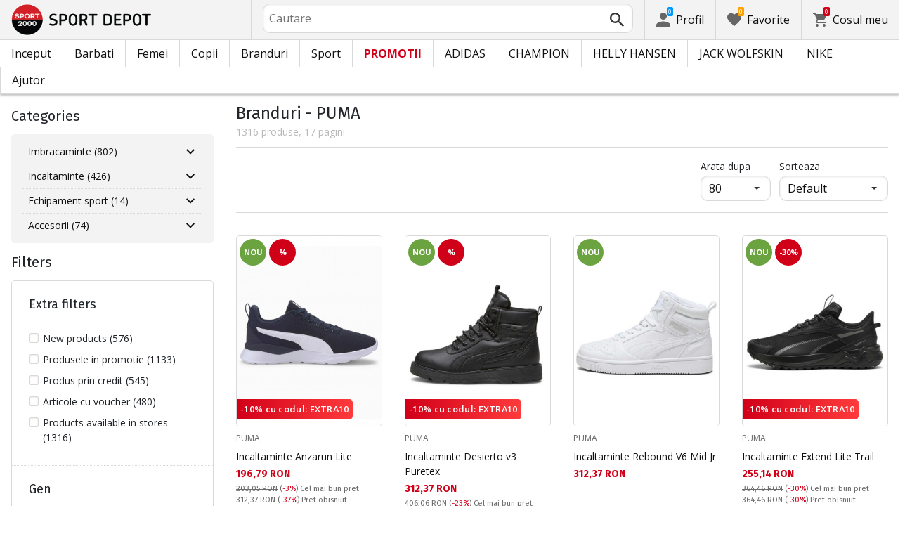

--- FILE ---
content_type: text/html; charset=utf-8
request_url: https://www.sportdepot.ro/puma/brand-149
body_size: 40675
content:
<!doctype html>
<html class="no-js" lang="ro">
<head><script>(function(w,i,g){w[g]=w[g]||[];if(typeof w[g].push=='function')w[g].push(i)})
(window,'GTM-NQTL4N','google_tags_first_party');</script><script>(function(w,d,s,l){w[l]=w[l]||[];(function(){w[l].push(arguments);})('set', 'developer_id.dY2E1Nz', true);
		var f=d.getElementsByTagName(s)[0],
		j=d.createElement(s);j.async=true;j.src='/12br/';
		f.parentNode.insertBefore(j,f);
		})(window,document,'script','dataLayer');</script>
    <base href="https://www.sportdepot.ro/" />
<meta charset="utf-8">
<meta http-equiv="X-UA-Compatible" content="IE=edge">
<meta http-equiv="Content-Language" content="ro" />
<title>Branduri / PUMA</title>
<meta name="theme-color" content="#ffffff">
<meta name="viewport" content="width=device-width, initial-scale=1">
<meta id="MetaRobots" name="ROBOTS" content="INDEX, FOLLOW,NOODP,NOYDIR" />
<meta content="text/html; charset=UTF-8" http-equiv="Content-Type" />
<meta content="text/javascript" http-equiv="Content-Script-Type" />
<meta content="text/css" http-equiv="Content-Style-Type" />
<meta name="RESOURCE-TYPE" content="DOCUMENT" />
<meta name="REVISIT-AFTER" content="1 DAYS" />
<meta name="RATING" content="GENERAL" />
<meta name="cssclasses" content="multicolumn" />
<meta name="AdditionalBodyCssClasses" content="bc" />
<meta name="CanonicalExcludeQs" content="Yes" />
<meta name="description" content="Branduri / PUMA">

<link rel="stylesheet" href="cache/templates/shared/styles/plugins.1697458899.css">
<link rel="stylesheet" href="cache/templates/shared/styles/bootstrap.1697458899.css">
<link rel="stylesheet" href="cache/templates/shared/styles/main.1753081952.css">
<link rel="stylesheet" href="cache/templates/shared/styles/page-landing.1697458899.css">
<link rel="stylesheet" href="cache/templates/sportdepot/styles/site.1753081952.css">
<link rel="stylesheet" href="cache/templates/sportdepot/styles/custom.1764658574.css">
<link rel="stylesheet" href="cache/templates/shared/styles/custom.1766389096.css">
<link rel="stylesheet" href="cache/templates/shared/styles/msgBox.1697458899.css">


<script src="cache/templates/shared/plugins/modernizr-custom.1697458899.js"></script>

<link href="https://fonts.googleapis.com/css?family=Fira+Sans:200,400,700|Open+Sans:400,400i,600,700" rel="stylesheet">
<link href="templates/shared/styles/fonts.css" rel="stylesheet">

<!-- og tags -->
<meta property="og:title" content="PUMA">
<meta property="og:description" content="Branduri / PUMA">
<meta property="og:url" content="https://www.sportdepot.ro/puma/brand-149">
<!-- end og tags -->

<!-- favicon tags -->
<link rel="apple-touch-icon" sizes="180x180" href="templates/sportdepot/favicons/apple-touch-icon.png">
<link rel="icon" type="image/png" href="templates/sportdepot/favicons/favicon-32x32.png" sizes="32x32">
<link rel="icon" type="image/png" href="templates/sportdepot/favicons/favicon-16x16.png" sizes="16x16">
<link rel="manifest" href="templates/sportdepot/favicons/manifest.json">
<link rel="mask-icon" href="templates/sportdepot/favicons/safari-pinned-tab.svg" color="#bf0300">
<link rel="shortcut icon" href="templates/sportdepot/favicons/favicon.ico">
<meta name="msapplication-config" content="templates/sportdepot/favicons/browserconfig.xml">
<!-- end favicon tags -->

<link rel="stylesheet" href="cache/js/plugins/nouislider/nouislider.min.1697458898.css">
<style>
.price-slider-holder .icon {
	fill: #111;
    position: absolute;
    top: 50%;
    left: 50%;
    -webkit-transform: translate(-50%,-50%);
    -ms-transform: translate(-50%,-50%);
    transform: translate(-50%,-50%);
    width: 0.75rem;
    height: 0.75rem;
}
.price-slider-holder button {
	padding: 0;
	width: 22px;
	height: 28px;
	display: inline-block;
	vertical-align: top;
}
.price-slider-holder {
	width: 80%;
	margin: 0 auto;
	text-align: center;
}
.price-slider-inputs {
    margin: 0 0 15px 0;
}
.price-slider-inputs input {
    text-align: center;
    border: 1px solid #d9d9d9;
    padding: 0;
	font-size: 0.9rem;
    width: 38%;
	height: 28px;
}
.price-slider {
    margin-bottom: 35px;
	height: 10px;
}
.price-slider .noUi-connect {
    background: #111;
}
.price-slider .noUi-handle {
    height: 24px;
    width: 24px;
    top: -8px;
    right: -12px;
    border-radius: 12px;
}
.price-slider .noUi-marker {
    display: none;
}
.price-slider .noUi-value {
    top: -4px;
	font-size: 0.9rem;
}
.price-slider,
.price-slider .noUi-handle {
    box-shadow: none;
}
.price-slider .noUi-handle::before,
.price-slider .noUi-handle::after {
    display: none;
}
@media (min-width: 992px) {
    .price-slider-holder {
    	width: 100%;
    }
    .price-slider {
        margin-bottom: 25px;
    }
}
.search-filters {
	margin-top: 5px;
    border: 1px solid #d9d9d9;
    padding: 2px 5px;
	width: 100%;
	font-weight: normal;
	font-size: 0.9rem;
}
</style>
<style>
.special-price { opacity: 0.5; width: 100%; position: relative; float: left; margin-top: 5px;}
.cart-dropdown-footer .special-price { float: none; }
.items-list .item .pcd { font-size: .7rem }
.pcd { overflow: visible; }
/* Tooltip container */
.icytooltip {
  position: relative;
  display: inline-block;
  /*border-bottom: 1px dotted black;*/ /* If you want dots under the hoverable text */
}
/* Tooltip text */
.icytooltip .icytooltiptext {
  visibility: hidden;
  background-color: #000;
  min-width: 150px;
  color: #fff;
  text-align: center;
  padding: 5px 10px;
  border-radius: 5px;
  /* Position the tooltip text */
  position: absolute;
  z-index: 101;
  bottom: 120%;
  left: 0;
  margin-left: 0;
  /* Fade in tooltip */
  opacity: 0;
  font-size: .8rem;
  transition: opacity 0.3s;
}
/* Tooltip arrow */
.icytooltip .icytooltiptext::after {
  content: "";
  position: absolute;
  top: 100%;
  left: 50%;
  margin-left: -5px;
  border-width: 5px;
  border-style: solid;
  border-color: #555 transparent transparent transparent;
}
/* Show the tooltip text when you mouse over the tooltip container */
.icytooltip:hover .icytooltiptext {
  visibility: visible;
  opacity: 1;
}
</style>
<script>
document.addEventListener('lazybeforeunveil', function(e) {
    var bg = e.target.getAttribute('data-bg');
    if(bg){
        e.target.style.backgroundImage = 'url(' + bg + ')';
    }
});
</script>

            <script>
            (function(k, o, d, N, P){
            	k[N] = k[N] || [];
            	k[N].push({'gtm.start': new Date().getTime(), event: 'gtm.js'});
            	var f = o.getElementsByTagName(d)[0],
            	j = o.createElement(d), dl = N != 'dataLayer' ? '&l=' + N : '';
            	j.async = true;
            	j.src = 'https://ssgtm.sportdepot.ro/gtm.js?id=' + P + dl;
            	f.parentNode.insertBefore(j, f); })(window, document, 'script', 'dataLayer', 'GTM-NQTL4N');
            </script>
        

<script async src="https://attr-2p.com/6a04a37b4/clc/1.js"></script>

<link rel="stylesheet" href="cache/js/suggest/suggest.1750055843.css"></head>
<body class="has-fixed-header ">
			<noscript><iframe src="https://ssgtm.sportdepot.ro/ns.html?id=GTM-NQTL4N" height="0" width="0" style="display:none;visibility:hidden"></iframe></noscript>
	

	<header class="site-header">
				<div class="header-top">
    <div class="float-left">
        <!-- Бутон за отваряне на навигацията -->
        <button class="float-left btn btn-nav-open has-ripple js-btn-nav-open d-lg-none" type="button">
            <span class="bar"></span>
            <span class="btn-label">Meniu</span>
        </button>
        <a class="site-logo" href="">
    					<img src="templates/sportdepot/images/logo.png" alt="sportdepot.ro">
					        </a>
    </div>
    <div class="float-right">
            <!-- Търсене -->
		<div class="header-btn-container d-lg-none">
    <button class="btn btn-header btn-search-toggle has-ripple js-btn-search-toggle" type="button">
        <svg class="icon" role="img">
            <use xmlns:xlink="http://www.w3.org/1999/xlink" xlink:href="templates/sportdepot/images/symbol-defs.svg#icon-search"></use>
        </svg>
    </button>
</div>
<div class="header-btn-container search-container js-show-on-focus">
    <div class="d-lg-none">
        <button class="btn btn-close has-ripple js-btn-search-close" type="button">
            <svg class="icon" role="img">
                <use xmlns:xlink="http://www.w3.org/1999/xlink" xlink:href="templates/sportdepot/images/symbol-defs.svg#icon-delete"></use>
            </svg>
        </button>
        <h4 class="h2 search-title">Cautare</h4>
    </div>
    <div class="form-group has-icon">
    	<form method="get" action="/search">
            <input id="searchbar" name="q" maxlength="50" class="form-control" type="search" value="" placeholder="Cautare" autocomplete="off">
            <button class="btn btn-search-submit form-group-icon" type="submit">
                <svg class="icon" role="img">
                    <use xmlns:xlink="http://www.w3.org/1999/xlink" xlink:href="templates/sportdepot/images/symbol-defs.svg#icon-search"></use>
                </svg>
            </button>
        </form>
    </div>
</div>
		            <!-- Профил -->
        <div class="header-btn-container profile-container">
    <button class="btn btn-header btn-profile has-ripple js-header-dropdown-toggle" type="button">
        <span class="btn-content">
            <svg class="icon" role="img">
                <use xmlns:xlink="http://www.w3.org/1999/xlink" xlink:href="templates/sportdepot/images/symbol-defs.svg#icon-user"></use>
            </svg>
            <span data-user="1" class="d-none d-lg-block">
			Profil			</span>
			<span class="notifications-count notifications-count--accent-1" id="unreaded-messages" style="position:absolute"></span>
        </span>
    </button>
    <div class="profile-dropdown header-dropdown dropdown-shadow">
            <div class="profile-section">
            <div id="ajaxLogin">
            	<form method="post" action="/user-management/index/ajax-login">
    <div class="form-group">
        <label>Introdu adresa ta de e-mail</label>
        <input type="text" name="username" data-required="1" value="" />    </div>
    <div class="form-group">
        <label>Parola</label>
        <input type="password" name="password" value="" />    </div>
    <div class="form-group btn-row btn-link-group clearfix">
        <a class="btn btn-rounded btn-xs btn-link text-black" href="/forgotten-password">Parola uitata?</a>
        <button class="btnLogin btn btn-rounded has-ripple btn-md btn-black float-right" type="submit">Intra in cont</button>
    </div>
</form>            </div>
                             <hr class="hr hr-dotted">
                 <div class="social-login-group">
                    <p class="text-gray text-center text-sm clearfix">Sau logheaza-te cu</p>
					                        <button class="btn btn-rounded btn-icon btn-xs btn-social-login has-ripple btn-facebook" type="button" id="facebookBtn">
                            <span class="btn-content">
                                <svg class="icon" role="img">
                                    <use xmlns:xlink="http://www.w3.org/1999/xlink" xlink:href="templates/sportdepot/images/symbol-defs.svg#icon-facebook"/>
                                </svg>

                                facebook
                            </span>
                        </button>
										                        <div id="googleBtn"></div>

                                    </div>
                <hr class="hr hr-dotted">
        	                    <hr class="hr hr-dotted">
            <div class="form-group">
                <a class="text-sm" href="/register">Vreau sa ma inregistrez</a>
                <div class="tooltip-inline">
                    <button class="btn btn-tooltip-trigger" type="button">?</button>
                    <div class="tooltip center top text-sm">
                        <p style="text-align: justify;"> </p>
<p><span style="font-size: small;">Daca deja esti inregistrat pe Sport Depot, efectuarea comenzilor o sa fie mai simpla iar inregistrarea o sa-ti  garanteze:</span></p>
<ul>
<li style="text-align: justify;">
<p style="margin-bottom: 0cm;" lang="ro-RO" align="justify"><span style="font-family: Arial, sans-serif; font-size: small;">Deservire rapida si expresa;<br /></span></p>
</li>
<li style="text-align: justify;">
<p style="margin-bottom: 0cm;" lang="ro-RO" align="justify"><span style="font-family: Arial, sans-serif; font-size: small;">Urmarirea statusului comenzii tale;<br /></span></p>
</li>
<li style="text-align: justify;">
<p style="margin-bottom: 0cm;" lang="ro-RO" align="justify"><span style="font-family: Arial, sans-serif; font-size: small;">Istoricul comenzilor tale si bonusul acumulat pana acum;<br /></span></p>
</li>
<li style="text-align: justify;">
<p style="margin-bottom: 0cm;" lang="ro-RO" align="justify"><span style="font-size: small;">Primirea de informatii noi privind produsele noi si interesante, promotii si lichidari de stoc, oferte exclusive privind ultimile stocuri;</span></p>
</li>
<li style="text-align: justify;">
<p style="margin-bottom: 0cm;" lang="ro-RO" align="justify"><span style="font-family: Arial, sans-serif; font-size: small;">Cadou cu ocazia Zilei  tale de Nastere - vei primi un voucher electronic in valoare de 44 RON ce va fi valid pentru comenzile mai mari de 225 RON; <br /></span></p>
</li>
<li>
<p style="text-align: justify; margin-bottom: 0cm;" lang="ro-RO" align="justify"><span style="font-family: Arial, sans-serif; font-size: small;">Accesul la promotii doar pentru clientii fideli.</span></p>
</li>
</ul>                    </div>
                </div>
            </div>
                        </div>
        </div>
</div>
                <!-- Любими -->
        <div class="header-btn-container d-none d-sm-block d-md-block d-lg-block">
            <a class="btn btn-header btn-favourites has-ripple" href="/favourites">
                <span class="btn-content">
                    <svg class="icon" role="img">
                        <use xmlns:xlink="http://www.w3.org/1999/xlink" xlink:href="templates/sportdepot/images/symbol-defs.svg#icon-heart"></use>
                    </svg>
                    <span class="d-none d-lg-block">Favorite</span>
                    <span class="favs-item-indicator" id="favourites-indicator" style="display: none"></span>
                </span>
            </a>
        </div>
                  <!-- Количка -->
        <div class="header-btn-container cart-container">
	<a data-handler="widget-cart" class="btn btn-header btn-cart has-ripple js-header-dropdown-toggle js-cart-scrollbar" href="/cart/index/ajax-get-cart-info">
        <span class="btn-content">
            <svg class="icon" role="img">
                <use xmlns:xlink="http://www.w3.org/1999/xlink" xlink:href="templates/sportdepot/images/symbol-defs.svg#icon-cart"></use>
            </svg>
            <span class="d-none d-lg-block">Cosul meu</span>
            <span id="cart-item-indicator" class="cart-item-indicator" style="display: none">0</span>
        </span>
    </a>
    <div class="widget-cart-items cart-dropdown header-dropdown dropdown-shadow" style="display: none"></div>
</div>
             <!-- Езици -->
            </div>
</div>
		<nav class="site-nav clearfix"><div class="site-nav-header d-lg-none"><button class="float-left btn btn-nav-close js-btn-nav-close has-ripple" type="button"><span class="bar"></span></button><h5 class="site-nav-title">Meniu</h5></div><div class="site-nav-overflow site-nav-level"><ul class="site-nav-main list-unstyled"><li class=""><a href="">Inceput</a></li><li class=" has-dropdown js-has-dropdown js-desktop-dropdown"><a href="/barbati/all-2"> Barbati <svg class="icon d-lg-none" role="img"><use xmlns:xlink="http://www.w3.org/1999/xlink" xlink:href="templates/sportdepot/images/symbol-defs.svg#icon-arrow-right"></use></svg></a><div class="nav-dropdown nav-dropdown-gender site-nav-overflow site-nav-level"><button class="btn btn-nav-back js-close-dropdown d-lg-none" type="button"><svg class="icon d-lg-none" role="img"><use xmlns:xlink="http://www.w3.org/1999/xlink" xlink:href="templates/sportdepot/images/symbol-defs.svg#icon-arrow-left"></use></svg> Inapoi </button><ul class="list-unstyled clearfix"><li class="d-lg-none see-all"><a href="/barbati/all-2">Vezi toate</a></li><li class="has-dropdown js-has-dropdown col-12 col-md-5th"><a class="nav-dropdown-title" href="/barbati-imbracaminte"> Imbracaminte <svg class="icon d-lg-none" role="img"><use xmlns:xlink="http://www.w3.org/1999/xlink" xlink:href="templates/sportdepot/images/symbol-defs.svg#icon-arrow-right"></use></svg></a><div class="nav-dropdown-submenu"><button class="btn btn-nav-back js-close-dropdown d-lg-none" type="button"><svg class="icon d-lg-none" role="img"><use xmlns:xlink="http://www.w3.org/1999/xlink" xlink:href="templates/sportdepot/images/symbol-defs.svg#icon-arrow-left"></use></svg> Inapoi </button><ul class="list-unstyled clearfix"><li class="d-lg-none see-all"><a href="/barbati-imbracaminte">Vezi toate</a></li><li><a class="red" href="/barbati-imbracaminte/new-2_35">NOU</a></li><li><a href="/barbati-imbracaminte/bluze-2_35_1">Bluze</a></li><li><a href="/barbati-imbracaminte/pantaloni-2_35_2">Pantaloni</a></li><li><a href="/barbati-imbracaminte/camasi-2_35_19">Camasi</a></li><li><a href="/barbati-imbracaminte/costume_sportive-2_35_5">Costume sportive</a></li><li><a href="/barbati-imbracaminte/geci-2_35_6">Geci</a></li><li><a href="/barbati-imbracaminte/lenjerie_termica-2_35_7">Lenjerie termica</a></li><li><a href="/barbati-imbracaminte/lenjerie-2_35_8">Lenjerie</a></li><li><a href="/barbati-imbracaminte/costume_de_baie-2_35_9">Costume de baie </a></li><li><a href="/barbati-imbracaminte/polare-2_35_101">Polare</a></li><li><a href="/barbati-imbracaminte/hanorace_si_bluze-2_35_102">Hanorace si bluze</a></li><li><a href="/barbati-imbracaminte/tricouri_si_maiouri-2_35_103">Tricouri si maiouri</a></li><li><a href="/barbati-imbracaminte/salopete-2_35_108">Salopete</a></li></ul><ul class="list-unstyled clearfix"><li><a class="red" href="/barbati-imbracaminte/outlet-2_35">OUTLET</a></li></ul></div></li><li class="has-dropdown js-has-dropdown col-12 col-md-5th"><a class="nav-dropdown-title" href="/barbati-incaltaminte"> Incaltaminte <svg class="icon d-lg-none" role="img"><use xmlns:xlink="http://www.w3.org/1999/xlink" xlink:href="templates/sportdepot/images/symbol-defs.svg#icon-arrow-right"></use></svg></a><div class="nav-dropdown-submenu"><button class="btn btn-nav-back js-close-dropdown d-lg-none" type="button"><svg class="icon d-lg-none" role="img"><use xmlns:xlink="http://www.w3.org/1999/xlink" xlink:href="templates/sportdepot/images/symbol-defs.svg#icon-arrow-left"></use></svg> Inapoi </button><ul class="list-unstyled clearfix"><li class="d-lg-none see-all"><a href="/barbati-incaltaminte">Vezi toate</a></li><li><a class="red" href="/barbati-incaltaminte/new-2_77">NOU</a></li><li><a href="/barbati-incaltaminte/incaltaminte_casual-2_77_13">Incaltaminte casual</a></li><li><a href="/barbati-incaltaminte/cizme-2_77_14">Cizme</a></li><li><a href="/barbati-incaltaminte/sandale-2_77_15">Sandale</a></li><li><a href="/barbati-incaltaminte/incaltaminte_sport-2_77_51">Incaltaminte sport</a></li><li><a href="/barbati-incaltaminte/incaltaminte_turism-2_77_52">Incaltaminte turism</a></li><li><a href="/barbati-incaltaminte/slapi_flip_flops-2_77_56">Slapi Flip-Flops</a></li></ul><ul class="list-unstyled clearfix"><li><a class="red" href="/barbati-incaltaminte/outlet-2_77">OUTLET</a></li></ul></div></li><li class="has-dropdown js-has-dropdown col-12 col-md-5th"><a class="nav-dropdown-title" href="/barbati-accesorii"> Accesorii <svg class="icon d-lg-none" role="img"><use xmlns:xlink="http://www.w3.org/1999/xlink" xlink:href="templates/sportdepot/images/symbol-defs.svg#icon-arrow-right"></use></svg></a><div class="nav-dropdown-submenu"><button class="btn btn-nav-back js-close-dropdown d-lg-none" type="button"><svg class="icon d-lg-none" role="img"><use xmlns:xlink="http://www.w3.org/1999/xlink" xlink:href="templates/sportdepot/images/symbol-defs.svg#icon-arrow-left"></use></svg> Inapoi </button><ul class="list-unstyled clearfix"><li class="d-lg-none see-all"><a href="/barbati-accesorii">Vezi toate</a></li><li><a class="red" href="/barbati-accesorii/new-2_481">NOU</a></li><li><a href="/barbati-accesorii/rucsacuri-2_481_30">Rucsacuri</a></li><li><a href="/barbati-accesorii/genti_rucsacuri_si_portofele-2_481_16">Genti, rucsacuri si portofele</a></li><li><a href="/barbati-accesorii/manusi-2_481_18">Manusi</a></li><li><a href="/barbati-accesorii/ochelari-2_481_20">Ochelari</a></li><li><a href="/barbati-accesorii/curele-2_481_21">Curele</a></li><li><a href="/barbati-accesorii/sosete-2_481_12">Sosete</a></li><li><a href="/barbati-accesorii/sepci_caciuli_si_esarfe-2_481_59">Sepci, caciuli si esarfe</a></li><li><a href="/barbati-accesorii/sticle_termosuri_si_cani-2_481_97">Sticle, termosuri si cani</a></li><li><a href="/barbati-accesorii/branturi_si_sireturi-2_481_98">Branturi si sireturi</a></li><li><a href="/barbati-accesorii/solutii_de_intretinere-2_481_99">Solutii de intretinere</a></li><li><a href="/barbati-accesorii/_-2_481_112"></a></li></ul><ul class="list-unstyled clearfix"><li><a class="red" href="/barbati-accesorii/outlet-2_481">OUTLET</a></li></ul></div></li><li class="has-dropdown js-has-dropdown col-12 col-md-5th"><a class="nav-dropdown-title" href="/barbati/all-2"> Top Branduri <svg class="icon d-lg-none" role="img"><use xmlns:xlink="http://www.w3.org/1999/xlink" xlink:href="templates/sportdepot/images/symbol-defs.svg#icon-arrow-right"></use></svg></a><div class="nav-dropdown-submenu"><button class="btn btn-nav-back js-close-dropdown d-lg-none" type="button"><svg class="icon d-lg-none" role="img"><use xmlns:xlink="http://www.w3.org/1999/xlink" xlink:href="templates/sportdepot/images/symbol-defs.svg#icon-arrow-left"></use></svg> Inapoi </button><ul class="list-unstyled clearfix"><li class="d-lg-none see-all"><a href="/barbati/all-2">Vezi toate</a></li><li><a href="/barbati-adidas/brand-7_2">ADIDAS</a></li><li><a href="/barbati-brille/brand-310_2">BRILLE</a></li><li><a href="/barbati-champion/brand-36_2">CHAMPION</a></li><li><a href="/barbati-converse/brand-41_2">CONVERSE</a></li><li><a href="/barbati-icepeak/brand-93_2">ICEPEAK</a></li><li><a href="/barbati-jack_wolfskin/brand-97_2">JACK WOLFSKIN</a></li><li><a href="/barbati-lotto/brand-123_2">LOTTO</a></li><li><a href="/barbati-lowa/brand-124_2">LOWA</a></li><li><a href="/barbati-nike/brand-136_2">NIKE</a></li><li><a href="/barbati-puma/brand-149_2">PUMA</a></li><li><a href="/barbati-quiksilver/brand-150_2">QUIKSILVER</a></li><li><a href="/barbati-reebok/brand-154_2">REEBOK</a></li><li><a href="/barbati-skechers/brand-366_2">SKECHERS</a></li><li class="see-all"><a href="/brands">Vezi toate brandurile</a></li></ul><ul class="list-unstyled clearfix"></ul></div></li></ul><ul class="list-unstyled clearfix"><li class="col-12 col-md-3-5ths d-none d-lg-block"><a class="btn btn-rounded has-ripple btn-lg btn-black full" href="/barbati/all-2"> Vezi totul pentru barbati</a></li></ul></div></li><li class=" has-dropdown js-has-dropdown js-desktop-dropdown"><a href="/femei/all-1"> Femei <svg class="icon d-lg-none" role="img"><use xmlns:xlink="http://www.w3.org/1999/xlink" xlink:href="templates/sportdepot/images/symbol-defs.svg#icon-arrow-right"></use></svg></a><div class="nav-dropdown nav-dropdown-gender site-nav-overflow site-nav-level"><button class="btn btn-nav-back js-close-dropdown d-lg-none" type="button"><svg class="icon d-lg-none" role="img"><use xmlns:xlink="http://www.w3.org/1999/xlink" xlink:href="templates/sportdepot/images/symbol-defs.svg#icon-arrow-left"></use></svg> Inapoi </button><ul class="list-unstyled clearfix"><li class="d-lg-none see-all"><a href="/femei/all-1">Vezi toate</a></li><li class="has-dropdown js-has-dropdown col-12 col-md-5th"><a class="nav-dropdown-title" href="/femei-imbracaminte"> Imbracaminte <svg class="icon d-lg-none" role="img"><use xmlns:xlink="http://www.w3.org/1999/xlink" xlink:href="templates/sportdepot/images/symbol-defs.svg#icon-arrow-right"></use></svg></a><div class="nav-dropdown-submenu"><button class="btn btn-nav-back js-close-dropdown d-lg-none" type="button"><svg class="icon d-lg-none" role="img"><use xmlns:xlink="http://www.w3.org/1999/xlink" xlink:href="templates/sportdepot/images/symbol-defs.svg#icon-arrow-left"></use></svg> Inapoi </button><ul class="list-unstyled clearfix"><li class="d-lg-none see-all"><a href="/femei-imbracaminte">Vezi toate</a></li><li><a class="red" href="/femei-imbracaminte/new-1_35">NOU</a></li><li><a href="/femei-imbracaminte/bluze-1_35_1">Bluze</a></li><li><a href="/femei-imbracaminte/pantaloni-1_35_2">Pantaloni</a></li><li><a href="/femei-imbracaminte/fuste_si_rochii-1_35_3">Fuste si rochii</a></li><li><a href="/femei-imbracaminte/camasi-1_35_19">Camasi</a></li><li><a href="/femei-imbracaminte/costume_sportive-1_35_5">Costume sportive</a></li><li><a href="/femei-imbracaminte/geci-1_35_6">Geci</a></li><li><a href="/femei-imbracaminte/lenjerie_termica-1_35_7">Lenjerie termica</a></li><li><a href="/femei-imbracaminte/lenjerie-1_35_8">Lenjerie</a></li><li><a href="/femei-imbracaminte/costume_de_baie-1_35_9">Costume de baie </a></li><li><a href="/femei-imbracaminte/bustiere-1_35_100">Bustiere</a></li><li><a href="/femei-imbracaminte/polare-1_35_101">Polare</a></li><li><a href="/femei-imbracaminte/hanorace_si_bluze-1_35_102">Hanorace si bluze</a></li><li><a href="/femei-imbracaminte/tricouri_si_maiouri-1_35_103">Tricouri si maiouri</a></li><li><a href="/femei-imbracaminte/salopete-1_35_108">Salopete</a></li></ul><ul class="list-unstyled clearfix"><li><a class="red" href="/femei-imbracaminte/outlet-1_35">OUTLET</a></li></ul></div></li><li class="has-dropdown js-has-dropdown col-12 col-md-5th"><a class="nav-dropdown-title" href="/femei-incaltaminte"> Incaltaminte <svg class="icon d-lg-none" role="img"><use xmlns:xlink="http://www.w3.org/1999/xlink" xlink:href="templates/sportdepot/images/symbol-defs.svg#icon-arrow-right"></use></svg></a><div class="nav-dropdown-submenu"><button class="btn btn-nav-back js-close-dropdown d-lg-none" type="button"><svg class="icon d-lg-none" role="img"><use xmlns:xlink="http://www.w3.org/1999/xlink" xlink:href="templates/sportdepot/images/symbol-defs.svg#icon-arrow-left"></use></svg> Inapoi </button><ul class="list-unstyled clearfix"><li class="d-lg-none see-all"><a href="/femei-incaltaminte">Vezi toate</a></li><li><a class="red" href="/femei-incaltaminte/new-1_77">NOU</a></li><li><a href="/femei-incaltaminte/incaltaminte_casual-1_77_13">Incaltaminte casual</a></li><li><a href="/femei-incaltaminte/cizme-1_77_14">Cizme</a></li><li><a href="/femei-incaltaminte/sandale-1_77_15">Sandale</a></li><li><a href="/femei-incaltaminte/incaltaminte_sport-1_77_51">Incaltaminte sport</a></li><li><a href="/femei-incaltaminte/incaltaminte_turism-1_77_52">Incaltaminte turism</a></li><li><a href="/femei-incaltaminte/slapi_flip_flops-1_77_56">Slapi Flip-Flops</a></li></ul><ul class="list-unstyled clearfix"><li><a class="red" href="/femei-incaltaminte/outlet-1_77">OUTLET</a></li></ul></div></li><li class="has-dropdown js-has-dropdown col-12 col-md-5th"><a class="nav-dropdown-title" href="/femei-accesorii"> Accesorii <svg class="icon d-lg-none" role="img"><use xmlns:xlink="http://www.w3.org/1999/xlink" xlink:href="templates/sportdepot/images/symbol-defs.svg#icon-arrow-right"></use></svg></a><div class="nav-dropdown-submenu"><button class="btn btn-nav-back js-close-dropdown d-lg-none" type="button"><svg class="icon d-lg-none" role="img"><use xmlns:xlink="http://www.w3.org/1999/xlink" xlink:href="templates/sportdepot/images/symbol-defs.svg#icon-arrow-left"></use></svg> Inapoi </button><ul class="list-unstyled clearfix"><li class="d-lg-none see-all"><a href="/femei-accesorii">Vezi toate</a></li><li><a class="red" href="/femei-accesorii/new-1_481">NOU</a></li><li><a href="/femei-accesorii/rucsacuri-1_481_30">Rucsacuri</a></li><li><a href="/femei-accesorii/genti_rucsacuri_si_portofele-1_481_16">Genti, rucsacuri si portofele</a></li><li><a href="/femei-accesorii/manusi-1_481_18">Manusi</a></li><li><a href="/femei-accesorii/ochelari-1_481_20">Ochelari</a></li><li><a href="/femei-accesorii/curele-1_481_21">Curele</a></li><li><a href="/femei-accesorii/sosete-1_481_12">Sosete</a></li><li><a href="/femei-accesorii/sepci_caciuli_si_esarfe-1_481_59">Sepci, caciuli si esarfe</a></li><li><a href="/femei-accesorii/sticle_termosuri_si_cani-1_481_97">Sticle, termosuri si cani</a></li><li><a href="/femei-accesorii/branturi_si_sireturi-1_481_98">Branturi si sireturi</a></li><li><a href="/femei-accesorii/solutii_de_intretinere-1_481_99">Solutii de intretinere</a></li><li><a href="/femei-accesorii/_-1_481_112"></a></li></ul><ul class="list-unstyled clearfix"><li><a class="red" href="/femei-accesorii/outlet-1_481">OUTLET</a></li></ul></div></li><li class="has-dropdown js-has-dropdown col-12 col-md-5th"><a class="nav-dropdown-title" href="/femei/all-1"> Top Branduri <svg class="icon d-lg-none" role="img"><use xmlns:xlink="http://www.w3.org/1999/xlink" xlink:href="templates/sportdepot/images/symbol-defs.svg#icon-arrow-right"></use></svg></a><div class="nav-dropdown-submenu"><button class="btn btn-nav-back js-close-dropdown d-lg-none" type="button"><svg class="icon d-lg-none" role="img"><use xmlns:xlink="http://www.w3.org/1999/xlink" xlink:href="templates/sportdepot/images/symbol-defs.svg#icon-arrow-left"></use></svg> Inapoi </button><ul class="list-unstyled clearfix"><li class="d-lg-none see-all"><a href="/femei/all-1">Vezi toate</a></li><li><a href="/femei-brille/brand-310_1">BRILLE</a></li><li><a href="/femei-champion/brand-36_1">CHAMPION</a></li><li><a href="/femei-converse/brand-41_1">CONVERSE</a></li><li><a href="/femei-icepeak/brand-93_1">ICEPEAK</a></li><li><a href="/femei-jack_wolfskin/brand-97_1">JACK WOLFSKIN</a></li><li><a href="/femei-lotto/brand-123_1">LOTTO</a></li><li><a href="/femei-lowa/brand-124_1">LOWA</a></li><li><a href="/femei-nike/brand-136_1">NIKE</a></li><li><a href="/femei-puma/brand-149_1">PUMA</a></li><li><a href="/femei-reebok/brand-154_1">REEBOK</a></li><li><a href="/femei-skechers/brand-366_1">SKECHERS</a></li><li class="see-all"><a href="/brands">Vezi toate brandurile</a></li></ul><ul class="list-unstyled clearfix"></ul></div></li></ul><ul class="list-unstyled clearfix"><li class="col-12 col-md-3-5ths d-none d-lg-block"><a class="btn btn-rounded has-ripple btn-lg btn-black full" href="/femei/all-1"> Vezi totul pentru dama</a></li></ul></div></li><li class=" has-dropdown js-has-dropdown js-desktop-dropdown"><a href="/copii/all-3"> Copii <svg class="icon d-lg-none" role="img"><use xmlns:xlink="http://www.w3.org/1999/xlink" xlink:href="templates/sportdepot/images/symbol-defs.svg#icon-arrow-right"></use></svg></a><div class="nav-dropdown nav-dropdown-gender site-nav-overflow site-nav-level"><button class="btn btn-nav-back js-close-dropdown d-lg-none" type="button"><svg class="icon d-lg-none" role="img"><use xmlns:xlink="http://www.w3.org/1999/xlink" xlink:href="templates/sportdepot/images/symbol-defs.svg#icon-arrow-left"></use></svg> Inapoi </button><ul class="list-unstyled clearfix"><li class="d-lg-none see-all"><a href="/copii/all-3">Vezi toate</a></li><li class="has-dropdown js-has-dropdown col-12 col-md-5th"><a class="nav-dropdown-title" href="/copii-imbracaminte"> Imbracaminte <svg class="icon d-lg-none" role="img"><use xmlns:xlink="http://www.w3.org/1999/xlink" xlink:href="templates/sportdepot/images/symbol-defs.svg#icon-arrow-right"></use></svg></a><div class="nav-dropdown-submenu"><button class="btn btn-nav-back js-close-dropdown d-lg-none" type="button"><svg class="icon d-lg-none" role="img"><use xmlns:xlink="http://www.w3.org/1999/xlink" xlink:href="templates/sportdepot/images/symbol-defs.svg#icon-arrow-left"></use></svg> Inapoi </button><ul class="list-unstyled clearfix"><li class="d-lg-none see-all"><a href="/copii-imbracaminte">Vezi toate</a></li><li><a class="red" href="/copii-imbracaminte/new-3_35">NOU</a></li><li><a href="/copii-imbracaminte/bluze-3_35_1">Bluze</a></li><li><a href="/copii-imbracaminte/pantaloni-3_35_2">Pantaloni</a></li><li><a href="/copii-imbracaminte/fuste_si_rochii-3_35_3">Fuste si rochii</a></li><li><a href="/copii-imbracaminte/camasi-3_35_19">Camasi</a></li><li><a href="/copii-imbracaminte/costume_sportive-3_35_5">Costume sportive</a></li><li><a href="/copii-imbracaminte/geci-3_35_6">Geci</a></li><li><a href="/copii-imbracaminte/lenjerie_termica-3_35_7">Lenjerie termica</a></li><li><a href="/copii-imbracaminte/lenjerie-3_35_8">Lenjerie</a></li><li><a href="/copii-imbracaminte/costume_de_baie-3_35_9">Costume de baie </a></li><li><a href="/copii-imbracaminte/costum_de_gimnastica-3_35_10">Costum de gimnastica</a></li><li><a href="/copii-imbracaminte/bustiere-3_35_100">Bustiere</a></li><li><a href="/copii-imbracaminte/polare-3_35_101">Polare</a></li><li><a href="/copii-imbracaminte/hanorace_si_bluze-3_35_102">Hanorace si bluze</a></li><li><a href="/copii-imbracaminte/tricouri_si_maiouri-3_35_103">Tricouri si maiouri</a></li><li><a href="/copii-imbracaminte/salopete-3_35_108">Salopete</a></li></ul><ul class="list-unstyled clearfix"><li><a class="red" href="/copii-imbracaminte/outlet-3_35">OUTLET</a></li></ul></div></li><li class="has-dropdown js-has-dropdown col-12 col-md-5th"><a class="nav-dropdown-title" href="/copii-incaltaminte"> Incaltaminte <svg class="icon d-lg-none" role="img"><use xmlns:xlink="http://www.w3.org/1999/xlink" xlink:href="templates/sportdepot/images/symbol-defs.svg#icon-arrow-right"></use></svg></a><div class="nav-dropdown-submenu"><button class="btn btn-nav-back js-close-dropdown d-lg-none" type="button"><svg class="icon d-lg-none" role="img"><use xmlns:xlink="http://www.w3.org/1999/xlink" xlink:href="templates/sportdepot/images/symbol-defs.svg#icon-arrow-left"></use></svg> Inapoi </button><ul class="list-unstyled clearfix"><li class="d-lg-none see-all"><a href="/copii-incaltaminte">Vezi toate</a></li><li><a class="red" href="/copii-incaltaminte/new-3_77">NOU</a></li><li><a href="/copii-incaltaminte/incaltaminte_casual-3_77_13">Incaltaminte casual</a></li><li><a href="/copii-incaltaminte/cizme-3_77_14">Cizme</a></li><li><a href="/copii-incaltaminte/sandale-3_77_15">Sandale</a></li><li><a href="/copii-incaltaminte/incaltaminte_sport-3_77_51">Incaltaminte sport</a></li><li><a href="/copii-incaltaminte/incaltaminte_turism-3_77_52">Incaltaminte turism</a></li><li><a href="/copii-incaltaminte/slapi_flip_flops-3_77_56">Slapi Flip-Flops</a></li><li><a href="/copii-incaltaminte/_-3_77_109"></a></li></ul><ul class="list-unstyled clearfix"><li><a class="red" href="/copii-incaltaminte/outlet-3_77">OUTLET</a></li></ul></div></li><li class="has-dropdown js-has-dropdown col-12 col-md-5th"><a class="nav-dropdown-title" href="/copii-accesorii"> Accesorii <svg class="icon d-lg-none" role="img"><use xmlns:xlink="http://www.w3.org/1999/xlink" xlink:href="templates/sportdepot/images/symbol-defs.svg#icon-arrow-right"></use></svg></a><div class="nav-dropdown-submenu"><button class="btn btn-nav-back js-close-dropdown d-lg-none" type="button"><svg class="icon d-lg-none" role="img"><use xmlns:xlink="http://www.w3.org/1999/xlink" xlink:href="templates/sportdepot/images/symbol-defs.svg#icon-arrow-left"></use></svg> Inapoi </button><ul class="list-unstyled clearfix"><li class="d-lg-none see-all"><a href="/copii-accesorii">Vezi toate</a></li><li><a class="red" href="/copii-accesorii/new-3_481">NOU</a></li><li><a href="/copii-accesorii/rucsacuri-3_481_30">Rucsacuri</a></li><li><a href="/copii-accesorii/genti_rucsacuri_si_portofele-3_481_16">Genti, rucsacuri si portofele</a></li><li><a href="/copii-accesorii/manusi-3_481_18">Manusi</a></li><li><a href="/copii-accesorii/ochelari-3_481_20">Ochelari</a></li><li><a href="/copii-accesorii/curele-3_481_21">Curele</a></li><li><a href="/copii-accesorii/sosete-3_481_12">Sosete</a></li><li><a href="/copii-accesorii/accesorii_pentru_suporteri-3_481_58">Accesorii pentru suporteri</a></li><li><a href="/copii-accesorii/sepci_caciuli_si_esarfe-3_481_59">Sepci, caciuli si esarfe</a></li><li><a href="/copii-accesorii/sticle_termosuri_si_cani-3_481_97">Sticle, termosuri si cani</a></li><li><a href="/copii-accesorii/branturi_si_sireturi-3_481_98">Branturi si sireturi</a></li><li><a href="/copii-accesorii/solutii_de_intretinere-3_481_99">Solutii de intretinere</a></li><li><a href="/copii-accesorii/_-3_481_112"></a></li></ul><ul class="list-unstyled clearfix"><li><a class="red" href="/copii-accesorii/outlet-3_481">OUTLET</a></li></ul></div></li><li class="has-dropdown js-has-dropdown col-12 col-md-5th"><a class="nav-dropdown-title" href="/copii/all-3"> Top Branduri <svg class="icon d-lg-none" role="img"><use xmlns:xlink="http://www.w3.org/1999/xlink" xlink:href="templates/sportdepot/images/symbol-defs.svg#icon-arrow-right"></use></svg></a><div class="nav-dropdown-submenu"><button class="btn btn-nav-back js-close-dropdown d-lg-none" type="button"><svg class="icon d-lg-none" role="img"><use xmlns:xlink="http://www.w3.org/1999/xlink" xlink:href="templates/sportdepot/images/symbol-defs.svg#icon-arrow-left"></use></svg> Inapoi </button><ul class="list-unstyled clearfix"><li class="d-lg-none see-all"><a href="/copii/all-3">Vezi toate</a></li><li><a href="/copii-brille/brand-310_3">BRILLE</a></li><li><a href="/copii-champion/brand-36_3">CHAMPION</a></li><li><a href="/copii-converse/brand-41_3">CONVERSE</a></li><li><a href="/copii-icepeak/brand-93_3">ICEPEAK</a></li><li><a href="/copii-jack_wolfskin/brand-97_3">JACK WOLFSKIN</a></li><li><a href="/copii-lotto/brand-123_3">LOTTO</a></li><li><a href="/copii-lowa/brand-124_3">LOWA</a></li><li><a href="/copii-nike/brand-136_3">NIKE</a></li><li><a href="/copii-puma/brand-149_3">PUMA</a></li><li><a href="/copii-quiksilver/brand-150_3">QUIKSILVER</a></li><li><a href="/copii-reebok/brand-154_3">REEBOK</a></li><li><a href="/copii-skechers/brand-366_3">SKECHERS</a></li><li class="see-all"><a href="/brands">Vezi toate brandurile</a></li></ul><ul class="list-unstyled clearfix"></ul></div></li></ul><ul class="list-unstyled clearfix"><li class="col-12 col-md-3-5ths d-none d-lg-block"><a class="btn btn-rounded has-ripple btn-lg btn-black full" href="/copii/all-3"> Vezi totul pentru copii</a></li></ul></div></li><li class=" has-dropdown js-has-dropdown js-desktop-dropdown"><a href="/brands"> Branduri <svg class="icon d-lg-none" role="img"><use xmlns:xlink="http://www.w3.org/1999/xlink" xlink:href="templates/sportdepot/images/symbol-defs.svg#icon-arrow-right"></use></svg></a><div class="nav-dropdown nav-dropdown-brands site-nav-overflow site-nav-level"><button class="btn btn-nav-back js-close-dropdown d-lg-none" type="button"><svg class="icon d-lg-none" role="img"><use xmlns:xlink="http://www.w3.org/1999/xlink" xlink:href="templates/sportdepot/images/symbol-defs.svg#icon-arrow-left"></use></svg> Inapoi </button><ul class="list-unstyled clearfix"><li class="d-lg-none see-all"><a href="/brands">Vezi toate brandurile</a></li><li class="has-dropdown js-has-dropdown col-12 col-md-5th"><a class="nav-dropdown-title" href="/brands"> Branduri selectate <svg class="icon d-lg-none" role="img"><use xmlns:xlink="http://www.w3.org/1999/xlink" xlink:href="templates/sportdepot/images/symbol-defs.svg#icon-arrow-right"></use></svg></a><div class="nav-dropdown-submenu"><button class="btn btn-nav-back js-close-dropdown d-lg-none" type="button"><svg class="icon d-lg-none" role="img"><use xmlns:xlink="http://www.w3.org/1999/xlink" xlink:href="templates/sportdepot/images/symbol-defs.svg#icon-arrow-left"></use></svg> Inapoi </button><ul class="list-unstyled clearfix"><li><a href="/adidas/brand-7">ADIDAS</a></li><li><a href="/altra/brand-450">ALTRA</a></li><li><a href="/asics/brand-16">ASICS</a></li><li><a href="/berghaus/brand-420">BERGHAUS</a></li><li><a href="/blend/brand-1277">BLEND</a></li><li><a href="/brille/brand-310">BRILLE</a></li><li><a href="/calvin_klein/brand-640">CALVIN KLEIN</a></li><li><a href="/campingaz/brand-30">CAMPINGAZ</a></li><li><a href="/cerda/brand-418">CERDA</a></li><li><a href="/champion/brand-36">CHAMPION</a></li><li><a href="/coleman/brand-39">COLEMAN</a></li><li><a href="/columbia/brand-486">COLUMBIA</a></li><li><a href="/converse/brand-41">CONVERSE</a></li><li><a href="/demix/brand-1893">DEMIX</a></li><li><a href="/ea7_emporio_armani/brand-12198">EA7 Emporio Armani</a></li><li><a href="/fila/brand-66">FILA</a></li><li><a href="/geox/brand-11813">GEOX</a></li><li><a href="/glissade/brand-11661">GLISSADE</a></li><li><a href="/guess/brand-1363">GUESS</a></li><li><a href="/helly_hansen/brand-87">HELLY HANSEN</a></li><li><a href="/high_colorado/brand-89">HIGH COLORADO</a></li><li><a href="/hoka/brand-2047">HOKA</a></li><li><a href="/icepeak/brand-93">ICEPEAK</a></li><li><a href="/jack_jones/brand-2550">JACK & JONES</a></li><li><a href="/jack_wolfskin/brand-97">JACK WOLFSKIN</a></li><li><a href="/jordan/brand-435">JORDAN</a></li><li><a href="/keen/brand-102">KEEN</a></li><li><a href="/kids_movie_heroes/brand-481">KIDS MOVIE HEROES</a></li><li><a href="/lotto/brand-123">LOTTO</a></li><li><a href="/lotto_fitness/brand-406">LOTTO FITNESS</a></li><li><a href="/lowa/brand-124">LOWA</a></li><li><a href="/merrell/brand-6551">MERRELL</a></li><li><a href="/name_it/brand-3505">NAME IT</a></li><li><a href="/new_balance/brand-426">NEW BALANCE</a></li><li><a href="/new_era/brand-402">NEW ERA</a></li><li><a href="/nike/home/brand-136">NIKE</a></li><li><a href="/northfinder/brand-275">NORTHFINDER</a></li><li><a href="/oakley/brand-2117">OAKLEY</a></li><li><a href="/olang/brand-391">OLANG</a></li><li><a href="/only/brand-2743">ONLY</a></li><li><a href="/orion/brand-447">ORION</a></li><li><a href="/outventure/brand-1896">OUTVENTURE</a></li><li><a href="/outwell/brand-296">OUTWELL</a></li><li><a href="/puma/brand-149">PUMA</a></li><li><a href="/quiksilver/brand-150">QUIKSILVER</a></li><li><a href="/reebok/brand-154">REEBOK</a></li><li><a href="/roxy/brand-162">ROXY</a></li><li><a href="/salomon/brand-166">SALOMON</a></li><li><a href="/scott/brand-168">SCOTT</a></li><li><a href="/skechers/brand-366">SKECHERS</a></li><li><a href="/tecnica/brand-356">TECNICA</a></li><li><a href="/termit/brand-1897">TERMIT</a></li><li><a href="/the_north_face/brand-404">THE NORTH FACE</a></li><li><a href="/timberland/brand-427">TIMBERLAND</a></li><li><a href="/under_armour/brand-395">UNDER ARMOUR</a></li><li><a href="/witeblaze/brand-2851">WITEBLAZE</a></li></ul></div></li><li class="has-dropdown js-has-dropdown col-12 col-md-4-5ths d-none d-lg-block"><div class="nav-dropdown-submenu submenu-brands"><ul class="brands-container list-unstyled clearfix"><li><a class="brand" title="ADIDAS" href="/adidas/brand-7"><div class="content-wrapper"><div class="brand-image lazyload" data-bg="https://cdn.sportdepot.bg/uploads/files/Nomenclatures_Brand/4ae09a9689a41de04b23736003b9802aba9a8462.png"></div></div></a></li><li><a class="brand" title="ASICS" href="/asics/brand-16"><div class="content-wrapper"><div class="brand-image lazyload" data-bg="https://cdn.sportdepot.bg/uploads/files/Nomenclatures_Brand/c9437a05144a81139caac2814855a0efbd39095f.png"></div></div></a></li><li><a class="brand" title="BERGHAUS" href="/berghaus/brand-420"><div class="content-wrapper"><div class="brand-image lazyload" data-bg="https://cdn.sportdepot.bg/uploads/files/Nomenclatures_Brand/9c51376e41e4565136a8231d929ef72e4cc2df67.png"></div></div></a></li><li><a class="brand" title="BLEND" href="/blend/brand-1277"><div class="content-wrapper"><div class="brand-image lazyload" data-bg="https://cdn.sportdepot.bg/uploads/files/Nomenclatures_Brand/81efbd3225fff0fd83bdee434579272706641034.png"></div></div></a></li><li><a class="brand" title="BRILLE" href="/brille/brand-310"><div class="content-wrapper"><div class="brand-image lazyload" data-bg="https://cdn.sportdepot.bg/uploads/files/Nomenclatures_Brand/7cc0f971b4144636aa55962c4423765fd1b2b105.png"></div></div></a></li><li><a class="brand" title="CALVIN KLEIN" href="/calvin_klein/brand-640"><div class="content-wrapper"><div class="brand-image lazyload" data-bg="https://cdn.sportdepot.bg/uploads/files/Nomenclatures_Brand/74fca9057446190aa54cdab867e3c3411e36e1cd.png"></div></div></a></li><li><a class="brand" title="CERDA" href="/cerda/brand-418"><div class="content-wrapper"><div class="brand-image lazyload" data-bg="https://cdn.sportdepot.bg/uploads/files/Nomenclatures_Brand/a494d45e46bc8bc944deb2f4608dd2eff7ad83ec.png"></div></div></a></li><li><a class="brand" title="CHAMPION" href="/champion/brand-36"><div class="content-wrapper"><div class="brand-image lazyload" data-bg="https://cdn.sportdepot.bg/uploads/files/Nomenclatures_Brand/89a1e25c50774ec1f10b0effe26997761c358685.png"></div></div></a></li><li><a class="brand" title="COLUMBIA" href="/columbia/brand-486"><div class="content-wrapper"><div class="brand-image lazyload" data-bg="https://cdn.sportdepot.bg/uploads/files/Nomenclatures_Brand/085cd1099b68b91b037eb06c55153edfd50b46cd.png"></div></div></a></li><li><a class="brand" title="CONVERSE" href="/converse/brand-41"><div class="content-wrapper"><div class="brand-image lazyload" data-bg="https://cdn.sportdepot.bg/uploads/files/Nomenclatures_Brand/a4c24ea14fae5c167f36e72fc9a2186a2a82bdba.png"></div></div></a></li><li><a class="brand" title="DEMIX" href="/demix/brand-1893"><div class="content-wrapper"><div class="brand-image lazyload" data-bg="https://cdn.sportdepot.bg/uploads/files/Nomenclatures_Brand/f7bd5cfa6d7536b4fe6c05278a4ce07e8f09b7f9.png"></div></div></a></li><li><a class="brand" title="EA7 Emporio Armani" href="/ea7_emporio_armani/brand-12198"><div class="content-wrapper"><div class="brand-image lazyload" data-bg="https://cdn.sportdepot.bg/uploads/files/Nomenclatures_Brand/d4981a15ac890e1e20e01fbf10a7d337aec7e264.png"></div></div></a></li><li><a class="brand" title="FILA" href="/fila/brand-66"><div class="content-wrapper"><div class="brand-image lazyload" data-bg="https://cdn.sportdepot.bg/uploads/files/Nomenclatures_Brand/cf5092b6077b773515eb9bb480018ad038d4c9cc.png"></div></div></a></li><li><a class="brand" title="GEOX" href="/geox/brand-11813"><div class="content-wrapper"><div class="brand-image lazyload" data-bg="https://cdn.sportdepot.bg/uploads/files/Nomenclatures_Brand/97bc6bc99c9e4669b4c4ae2d5d4be6267b686621.png"></div></div></a></li><li><a class="brand" title="GLISSADE" href="/glissade/brand-11661"><div class="content-wrapper"><div class="brand-image lazyload" data-bg="https://cdn.sportdepot.bg/uploads/files/Nomenclatures_Brand/57aa849e5e8876addccde482ab721c2d89a5f2a6.png"></div></div></a></li><li><a class="brand" title="GUESS" href="/guess/brand-1363"><div class="content-wrapper"><div class="brand-image lazyload" data-bg="https://cdn.sportdepot.bg/uploads/files/Nomenclatures_Brand/2b00245f5974039368ba468399cf5b98bcafb4c1.png"></div></div></a></li><li><a class="brand" title="HELLY HANSEN" href="/helly_hansen/brand-87"><div class="content-wrapper"><div class="brand-image lazyload" data-bg="https://cdn.sportdepot.bg/uploads/files/Nomenclatures_Brand/59d01b71928a08facac84fb2e3d6ebdfa4eb7003.png"></div></div></a></li><li><a class="brand" title="HOKA" href="/hoka/brand-2047"><div class="content-wrapper"><div class="brand-image lazyload" data-bg="https://cdn.sportdepot.bg/uploads/files/Nomenclatures_Brand/90df16c6c894ab66a2c3feb5ae09802e94a1b16c.png"></div></div></a></li><li><a class="brand" title="ICEPEAK" href="/icepeak/brand-93"><div class="content-wrapper"><div class="brand-image lazyload" data-bg="https://cdn.sportdepot.bg/uploads/files/Nomenclatures_Brand/0926d21553217aa6347db5e02b02eb705735ed82.png"></div></div></a></li><li><a class="brand" title="JACK & JONES" href="/jack_jones/brand-2550"><div class="content-wrapper"><div class="brand-image lazyload" data-bg="https://cdn.sportdepot.bg/uploads/files/Nomenclatures_Brand/cef1d19bf6f1fd34bb045d08dc14de01e5b76a50.png"></div></div></a></li><li><a class="brand" title="JACK WOLFSKIN" href="/jack_wolfskin/brand-97"><div class="content-wrapper"><div class="brand-image lazyload" data-bg="https://cdn.sportdepot.bg/uploads/files/Nomenclatures_Brand/e9720876e62574996b4720c5ef64f29b5738f355.png"></div></div></a></li><li><a class="brand" title="JORDAN" href="/jordan/brand-435"><div class="content-wrapper"><div class="brand-image lazyload" data-bg="https://cdn.sportdepot.bg/uploads/files/Nomenclatures_Brand/52eb6c82287b4988d85952c649951baa24821993.png"></div></div></a></li><li><a class="brand" title="KEEN" href="/keen/brand-102"><div class="content-wrapper"><div class="brand-image lazyload" data-bg="https://cdn.sportdepot.bg/uploads/files/Nomenclatures_Brand/43533b1b20f8c11953b6971c43c368887bf84912.png"></div></div></a></li><li><a class="brand" title="KIDS MOVIE HEROES" href="/kids_movie_heroes/brand-481"><div class="content-wrapper"><div class="brand-image lazyload" data-bg="https://cdn.sportdepot.bg/uploads/files/Nomenclatures_Brand/6ca4829569d1673c00810cd548c4338c9360e062.png"></div></div></a></li><li><a class="brand" title="LOTTO" href="/lotto/brand-123"><div class="content-wrapper"><div class="brand-image lazyload" data-bg="https://cdn.sportdepot.bg/uploads/files/Nomenclatures_Brand/da8712286ab859870176b1804b5f90e697a92e14.png"></div></div></a></li><li><a class="brand" title="LOTTO FITNESS" href="/lotto_fitness/brand-406"><div class="content-wrapper"><div class="brand-image lazyload" data-bg="https://cdn.sportdepot.bg/uploads/files/Nomenclatures_Brand/c7d565c1d4c8f3c9134eb6c259e774a26496db7b.png"></div></div></a></li><li><a class="brand" title="LOWA" href="/lowa/brand-124"><div class="content-wrapper"><div class="brand-image lazyload" data-bg="https://cdn.sportdepot.bg/uploads/files/Nomenclatures_Brand/ac4b29d3738969c36204c044fbb173ab1a65ac4b.png"></div></div></a></li><li><a class="brand" title="MERRELL" href="/merrell/brand-6551"><div class="content-wrapper"><div class="brand-image lazyload" data-bg="https://cdn.sportdepot.bg/uploads/files/Nomenclatures_Brand/56e595e4be44062784d757e586e2b54cab2f5f42.png"></div></div></a></li><li><a class="brand" title="NAME IT" href="/name_it/brand-3505"><div class="content-wrapper"><div class="brand-image lazyload" data-bg="https://cdn.sportdepot.bg/uploads/files/Nomenclatures_Brand/85b47f5eb1c6a638f521b994c31af76067255214.png"></div></div></a></li><li><a class="brand" title="NEW BALANCE" href="/new_balance/brand-426"><div class="content-wrapper"><div class="brand-image lazyload" data-bg="https://cdn.sportdepot.bg/uploads/files/Nomenclatures_Brand/ff8f3c01a2056f19f389c722dd48c0685894c51d.png"></div></div></a></li><li><a class="brand" title="NEW ERA" href="/new_era/brand-402"><div class="content-wrapper"><div class="brand-image lazyload" data-bg="https://cdn.sportdepot.bg/uploads/files/Nomenclatures_Brand/edb49babccbcb3afa309b4e51a00a914424208c4.png"></div></div></a></li><li><a class="brand" title="NIKE" href="/nike/home/brand-136"><div class="content-wrapper"><div class="brand-image lazyload" data-bg="https://cdn.sportdepot.bg/uploads/files/Nomenclatures_Brand/0ced4139dbaa967d9961eb263b86dbb16f4f2484.png"></div></div></a></li><li><a class="brand" title="NORTHFINDER" href="/northfinder/brand-275"><div class="content-wrapper"><div class="brand-image lazyload" data-bg="https://cdn.sportdepot.bg/uploads/files/Nomenclatures_Brand/9faaa02ebe2f6dea56262237cf1951b08373ee3d.png"></div></div></a></li><li><a class="brand" title="OAKLEY" href="/oakley/brand-2117"><div class="content-wrapper"><div class="brand-image lazyload" data-bg="https://cdn.sportdepot.bg/uploads/files/Nomenclatures_Brand/ff2ff4de80197ef20c17ba9501ac4b0444a0d342.png"></div></div></a></li><li><a class="brand" title="ONLY" href="/only/brand-2743"><div class="content-wrapper"><div class="brand-image lazyload" data-bg="https://cdn.sportdepot.bg/uploads/files/Nomenclatures_Brand/c2b0774c22f7f57d873a771b16f60fa746dc16eb.png"></div></div></a></li><li><a class="brand" title="ORION" href="/orion/brand-447"><div class="content-wrapper"><div class="brand-image lazyload" data-bg="https://cdn.sportdepot.bg/uploads/files/Nomenclatures_Brand/58777af19d7a31473d6de228e266a36634802d50.png"></div></div></a></li><li><a class="brand" title="OUTVENTURE" href="/outventure/brand-1896"><div class="content-wrapper"><div class="brand-image lazyload" data-bg="https://cdn.sportdepot.bg/uploads/files/Nomenclatures_Brand/e463f02180a6874783e157102e91e0083cd659e4.png"></div></div></a></li><li><a class="brand" title="PUMA" href="/puma/brand-149"><div class="content-wrapper"><div class="brand-image lazyload" data-bg="https://cdn.sportdepot.bg/uploads/files/Nomenclatures_Brand/f096a5943fd254604b94f874b1330aeecc6ba027.png"></div></div></a></li><li><a class="brand" title="QUIKSILVER" href="/quiksilver/brand-150"><div class="content-wrapper"><div class="brand-image lazyload" data-bg="https://cdn.sportdepot.bg/uploads/files/Nomenclatures_Brand/7e76c65a0be1afdbb6287d7e2b4a786e049e1e3c.png"></div></div></a></li><li><a class="brand" title="REEBOK" href="/reebok/brand-154"><div class="content-wrapper"><div class="brand-image lazyload" data-bg="https://cdn.sportdepot.bg/uploads/files/Nomenclatures_Brand/1943d1c341e38bc3e1df7448152a5d091a96010d.png"></div></div></a></li><li><a class="brand" title="ROXY" href="/roxy/brand-162"><div class="content-wrapper"><div class="brand-image lazyload" data-bg="https://cdn.sportdepot.bg/uploads/files/Nomenclatures_Brand/3dcbd80b927a6e5e465f23974698fe8140567b84.png"></div></div></a></li><li><a class="brand" title="SALOMON" href="/salomon/brand-166"><div class="content-wrapper"><div class="brand-image lazyload" data-bg="https://cdn.sportdepot.bg/uploads/files/Nomenclatures_Brand/f06c5cdd2d8ff0d0f700afa0a505c33d2a7509f1.png"></div></div></a></li><li><a class="brand" title="SKECHERS" href="/skechers/brand-366"><div class="content-wrapper"><div class="brand-image lazyload" data-bg="https://cdn.sportdepot.bg/uploads/files/Nomenclatures_Brand/088601cc4e232a609270d268bdce2ecdd0cd6f53.png"></div></div></a></li><li><a class="brand" title="TERMIT" href="/termit/brand-1897"><div class="content-wrapper"><div class="brand-image lazyload" data-bg="https://cdn.sportdepot.bg/uploads/files/Nomenclatures_Brand/74f99253854ee88766ac9802c8785e1c334c34ea.png"></div></div></a></li><li><a class="brand" title="THE NORTH FACE" href="/the_north_face/brand-404"><div class="content-wrapper"><div class="brand-image lazyload" data-bg="https://cdn.sportdepot.bg/uploads/files/Nomenclatures_Brand/c4a748aed0aa46440652287544243bf23bc43f75.png"></div></div></a></li><li><a class="brand" title="TIMBERLAND" href="/timberland/brand-427"><div class="content-wrapper"><div class="brand-image lazyload" data-bg="https://cdn.sportdepot.bg/uploads/files/Nomenclatures_Brand/e5c5af640e5b384049d64de22575e506b860983a.png"></div></div></a></li><li><a class="brand" title="UNDER ARMOUR" href="/under_armour/brand-395"><div class="content-wrapper"><div class="brand-image lazyload" data-bg="https://cdn.sportdepot.bg/uploads/files/Nomenclatures_Brand/1da84e9aa7514364969c08e29f8f9c7080e38ae6.png"></div></div></a></li><li><a class="brand" title="WITEBLAZE" href="/witeblaze/brand-2851"><div class="content-wrapper"><div class="brand-image lazyload" data-bg="https://cdn.sportdepot.bg/uploads/files/Nomenclatures_Brand/16c808b74ec28926e16980c8e276ba6a8940f096.png"></div></div></a></li></ul></div></li><li class="col-12 col-md-4-5ths d-none d-lg-block float-right see-all"><a class="btn btn-rounded has-ripple btn-lg btn-black full" href="/brands">+ peste 100 de branduri</a></li></ul></div></li><li class=" has-dropdown js-has-dropdown js-desktop-dropdown"><a href="/sports"> Sport <svg class="icon d-lg-none" role="img"><use xmlns:xlink="http://www.w3.org/1999/xlink" xlink:href="templates/sportdepot/images/symbol-defs.svg#icon-arrow-right"></use></svg></a><div class="nav-dropdown nav-dropdown-sports site-nav-overflow site-nav-level"><button class="btn btn-nav-back js-close-dropdown d-lg-none" type="button"><svg class="icon d-lg-none" role="img"><use xmlns:xlink="http://www.w3.org/1999/xlink" xlink:href="templates/sportdepot/images/symbol-defs.svg#icon-arrow-left"></use></svg> Inapoi </button><ul class="list-unstyled clearfix"><li class="has-dropdown js-has-dropdown col-12 col-md-5th"><a class="nav-dropdown-title" href="/sports"> Sporturi populare <svg class="icon d-lg-none" role="img"><use xmlns:xlink="http://www.w3.org/1999/xlink" xlink:href="templates/sportdepot/images/symbol-defs.svg#icon-arrow-right"></use></svg></a><!-- submenu start --><div class="nav-dropdown-submenu"><button class="btn btn-nav-back js-close-dropdown d-lg-none" type="button"><svg class="icon d-lg-none" role="img"><use xmlns:xlink="http://www.w3.org/1999/xlink" xlink:href="templates/sportdepot/images/symbol-defs.svg#icon-arrow-left"></use></svg> Inapoi </button><ul class="list-unstyled clearfix"><li><a href="/alergare/sport-6">ALERGARE</a></li><li><a href="/alergare_pe_munte/sport-51">ALERGARE PE MUNTE</a></li><li><a href="/antrenament/sport-23">ANTRENAMENT</a></li><li><a href="/antrenament_de_conditie/sport-67">ANTRENAMENT DE CONDITIE</a></li><li><a href="/baschet/sport-3">BASCHET</a></li><li><a href="/camping/sport-47">CAMPING</a></li><li><a href="/ciclism/sport-13">CICLISM</a></li><li><a href="/crossfit/sport-59">Crossfit</a></li><li><a href="/fitness/sport-25">FITNESS</a></li><li><a href="/fotbal/sport-26">FOTBAL</a></li><li><a href="/gimnastica_aerobica_pilates_si_yoga/sport-61">GIMNASTICA AEROBICA, PILATES SI YOGA</a></li><li><a href="/inot/sport-42">INOT</a></li><li><a href="/schi/sport-18">SCHI</a></li><li><a href="/timp_liber/sport-17">TIMP LIBER</a></li><li><a href="/turism/sport-24">TURISM</a></li></ul></div><!-- submenu end --></li><li class="has-dropdown js-has-dropdown col-12 col-md-4-5ths"><a class="nav-dropdown-title" href="/sports"> Toate sporturile <svg class="icon d-lg-none" role="img"><use xmlns:xlink="http://www.w3.org/1999/xlink" xlink:href="templates/sportdepot/images/symbol-defs.svg#icon-arrow-right"></use></svg></a><div class="nav-dropdown-submenu submenu-sports"><button class="btn btn-nav-back js-close-dropdown d-lg-none" type="button"><svg class="icon d-lg-none" role="img"><use xmlns:xlink="http://www.w3.org/1999/xlink" xlink:href="templates/sportdepot/images/symbol-defs.svg#icon-arrow-left"></use></svg> Inapoi </button><ul class="list-unstyled clearfix"><li><a href="/alergare/sport-6"><svg class="icon" role="img"><use xmlns:xlink="http://www.w3.org/1999/xlink" xlink:href="templates/sportdepot/images/symbol-defs.svg#icon-running"></use></svg> ALERGARE </a></li><li><a href="/alergare_pe_munte/sport-51"><svg class="icon" role="img"><use xmlns:xlink="http://www.w3.org/1999/xlink" xlink:href="templates/sportdepot/images/symbol-defs.svg#icon-trail-running"></use></svg> ALERGARE PE MUNTE </a></li><li><a href="/alpinism/sport-12"><svg class="icon" role="img"><use xmlns:xlink="http://www.w3.org/1999/xlink" xlink:href="templates/sportdepot/images/symbol-defs.svg#icon-climbing"></use></svg> ALPINISM </a></li><li><a href="/antrenament/sport-23"><svg class="icon" role="img"><use xmlns:xlink="http://www.w3.org/1999/xlink" xlink:href="templates/sportdepot/images/symbol-defs.svg#icon-fitness-1"></use></svg> ANTRENAMENT </a></li><li><a href="/antrenament_de_conditie/sport-67"><svg class="icon" role="img"><use xmlns:xlink="http://www.w3.org/1999/xlink" xlink:href="templates/sportdepot/images/symbol-defs.svg#icon-yoga"></use></svg> ANTRENAMENT DE CONDITIE </a></li><li><a href="/badminton/sport-1"><svg class="icon" role="img"><use xmlns:xlink="http://www.w3.org/1999/xlink" xlink:href="templates/sportdepot/images/symbol-defs.svg#icon-badminton"></use></svg> BADMINTON </a></li><li><a href="/balet/sport-37"><svg class="icon" role="img"><use xmlns:xlink="http://www.w3.org/1999/xlink" xlink:href="templates/sportdepot/images/symbol-defs.svg#icon-ballet"></use></svg> BALET </a></li><li><a href="/baschet/sport-3"><svg class="icon" role="img"><use xmlns:xlink="http://www.w3.org/1999/xlink" xlink:href="templates/sportdepot/images/symbol-defs.svg#icon-basketball"></use></svg> BASCHET </a></li><li><a href="/box_si_mma/sport-5"><svg class="icon" role="img"><use xmlns:xlink="http://www.w3.org/1999/xlink" xlink:href="templates/sportdepot/images/symbol-defs.svg#icon-boxing"></use></svg> BOX SI MMA </a></li><li><a href="/camping/sport-47"><svg class="icon" role="img"><use xmlns:xlink="http://www.w3.org/1999/xlink" xlink:href="templates/sportdepot/images/symbol-defs.svg#icon-camping"></use></svg> CAMPING </a></li><li><a href="/canotaj/sport-43"><svg class="icon" role="img"><use xmlns:xlink="http://www.w3.org/1999/xlink" xlink:href="templates/sportdepot/images/symbol-defs.svg#icon-rowing"></use></svg> CANOTAJ </a></li><li><a href="/ciclism/sport-13"><svg class="icon" role="img"><use xmlns:xlink="http://www.w3.org/1999/xlink" xlink:href="templates/sportdepot/images/symbol-defs.svg#icon-bicycling"></use></svg> CICLISM </a></li><li><a href="/crossfit/sport-59"><svg class="icon" role="img"><use xmlns:xlink="http://www.w3.org/1999/xlink" xlink:href="templates/sportdepot/images/symbol-defs.svg#icon-crossfit"></use></svg> Crossfit </a></li><li><a href="/fan_zona/sport-31"><svg class="icon" role="img"><use xmlns:xlink="http://www.w3.org/1999/xlink" xlink:href="templates/sportdepot/images/symbol-defs.svg#icon-flag"></use></svg> FAN ZONA </a></li><li><a href="/fitness/sport-25"><svg class="icon" role="img"><use xmlns:xlink="http://www.w3.org/1999/xlink" xlink:href="templates/sportdepot/images/symbol-defs.svg#icon-fitness-3"></use></svg> FITNESS </a></li><li><a href="/fotbal/sport-26"><svg class="icon" role="img"><use xmlns:xlink="http://www.w3.org/1999/xlink" xlink:href="templates/sportdepot/images/symbol-defs.svg#icon-football"></use></svg> FOTBAL </a></li><li><a href="/gimnastica_aerobica_pilates_si_yoga/sport-61"><svg class="icon" role="img"><use xmlns:xlink="http://www.w3.org/1999/xlink" xlink:href="templates/sportdepot/images/symbol-defs.svg#icon-yoga"></use></svg> GIMNASTICA AEROBICA, PILATES SI YOGA </a></li><li><a href="/gimnastica_ritmica/sport-38"><svg class="icon" role="img"><use xmlns:xlink="http://www.w3.org/1999/xlink" xlink:href="templates/sportdepot/images/symbol-defs.svg#icon-gymnastics"></use></svg> GIMNASTICA RITMICA </a></li><li><a href="/inot/sport-42"><svg class="icon" role="img"><use xmlns:xlink="http://www.w3.org/1999/xlink" xlink:href="templates/sportdepot/images/symbol-defs.svg#icon-swimming"></use></svg> INOT </a></li><li><a href="/leagane_si_tobogane/sport-48"><svg class="icon" role="img"><use xmlns:xlink="http://www.w3.org/1999/xlink" xlink:href="templates/sportdepot/images/symbol-defs.svg#icon-swing"></use></svg> LEAGANE SI TOBOGANE </a></li><li><a href="/patinaj_artistic/sport-46"><svg class="icon" role="img"><use xmlns:xlink="http://www.w3.org/1999/xlink" xlink:href="templates/sportdepot/images/symbol-defs.svg#icon-ice-skating"></use></svg> PATINAJ ARTISTIC </a></li><li><a href="/role_si_skateboard/sport-33"><svg class="icon" role="img"><use xmlns:xlink="http://www.w3.org/1999/xlink" xlink:href="templates/sportdepot/images/symbol-defs.svg#icon-skateboard"></use></svg> ROLE SI SKATEBOARD </a></li><li><a href="/sanii/sport-11"><svg class="icon" role="img"><use xmlns:xlink="http://www.w3.org/1999/xlink" xlink:href="templates/sportdepot/images/symbol-defs.svg#icon-sledge"></use></svg> SANII </a></li><li><a href="/schi/sport-18"><svg class="icon" role="img"><use xmlns:xlink="http://www.w3.org/1999/xlink" xlink:href="templates/sportdepot/images/symbol-defs.svg#icon-skiing"></use></svg> SCHI </a></li><li><a href="/scufundare/sport-44"><svg class="icon" role="img"><use xmlns:xlink="http://www.w3.org/1999/xlink" xlink:href="templates/sportdepot/images/symbol-defs.svg#icon-diving"></use></svg> SCUFUNDARE </a></li><li><a href="/snowboard/sport-20"><svg class="icon" role="img"><use xmlns:xlink="http://www.w3.org/1999/xlink" xlink:href="templates/sportdepot/images/symbol-defs.svg#icon-snowboarding"></use></svg> SNOWBOARD </a></li><li><a href="/tenis_de_camp/sport-21"><svg class="icon" role="img"><use xmlns:xlink="http://www.w3.org/1999/xlink" xlink:href="templates/sportdepot/images/symbol-defs.svg#icon-tennis"></use></svg> TENIS DE CAMP </a></li><li><a href="/tenis_de_masa/sport-22"><svg class="icon" role="img"><use xmlns:xlink="http://www.w3.org/1999/xlink" xlink:href="templates/sportdepot/images/symbol-defs.svg#icon-table-tennis"></use></svg> TENIS DE MASA </a></li><li><a href="/timp_liber/sport-17"><svg class="icon" role="img"><use xmlns:xlink="http://www.w3.org/1999/xlink" xlink:href="templates/sportdepot/images/symbol-defs.svg#icon-t-shirt"></use></svg> TIMP LIBER </a></li><li><a href="/turism/sport-24"><svg class="icon" role="img"><use xmlns:xlink="http://www.w3.org/1999/xlink" xlink:href="templates/sportdepot/images/symbol-defs.svg#icon-trekking"></use></svg> TURISM </a></li><li><a href="/volei/sport-8"><svg class="icon" role="img"><use xmlns:xlink="http://www.w3.org/1999/xlink" xlink:href="templates/sportdepot/images/symbol-defs.svg#icon-volleyball"></use></svg> VOLEI </a></li></ul></div></li></ul></div></li><li class="has-dropdown nav-cta js-has-dropdown js-desktop-dropdown"><a href="/promotions"> PROMOTII <svg class="icon d-lg-none" role="img"><use xmlns:xlink="http://www.w3.org/1999/xlink" xlink:href="templates/sportdepot/images/symbol-defs.svg#icon-arrow-right"></use></svg></a><!-- dropdown start --><div class="nav-dropdown nav-dropdown-promotions site-nav-overflow site-nav-level"><button class="btn btn-nav-back js-close-dropdown d-lg-none" type="button"><svg class="icon d-lg-none" role="img"><use xmlns:xlink="http://www.w3.org/1999/xlink" xlink:href="templates/sportdepot/images/symbol-defs.svg#icon-arrow-left"></use></svg> Inapoi </button><ul class="list-unstyled clearfix"><li class="has-dropdown js-has-dropdown col-12 col-md-2-5ths"><a class="nav-dropdown-title" href="/promotions"> Promotii <svg class="icon d-lg-none" role="img"><use xmlns:xlink="http://www.w3.org/1999/xlink" xlink:href="templates/sportdepot/images/symbol-defs.svg#icon-arrow-right"></use></svg></a><!-- submenu start --><div class="nav-dropdown-submenu nav-dropdown-submenu-wide"><button class="btn btn-nav-back js-close-dropdown d-lg-none" type="button"><svg class="icon d-lg-none" role="img"><use xmlns:xlink="http://www.w3.org/1999/xlink" xlink:href="templates/sportdepot/images/symbol-defs.svg#icon-arrow-left"></use></svg> Inapoi </button><ul class="list-unstyled wide"><li class="d-lg-none"><a class="red" href="/promotions">Vezi toate promotiile</a></li><li><a href="/fitness_dispozitive_si_accesorii_fitness/promotion-2dc555bcb846b818f07c0518948a055e"> Fitness: dispozitive si accesorii fitness <span class="promotion-validity">valabil pana la 04.02.2026</span></a></li><li><a href="/sale/promotion-456a29cf32ae45eac03f55f9b955fa44"> SALE <span class="promotion-validity">valabil pana la 04.02.2026</span></a></li></ul><ul class="list-unstyled clearfix d-none d-lg-block"><li><a class="red" href="/promotions">Vezi toate promotiile</a></li></ul></div></li></ul></div><!-- dropdown end --></li><li class=" has-dropdown js-has-dropdown js-desktop-dropdown"><a href="/adidas/home/brand-7"> ADIDAS <svg class="icon d-lg-none" role="img"><use xmlns:xlink="http://www.w3.org/1999/xlink" xlink:href="templates/sportdepot/images/symbol-defs.svg#icon-arrow-right"></use></svg></a><div class="nav-dropdown nav-dropdown-gender site-nav-overflow site-nav-level"><button class="btn btn-nav-back js-close-dropdown d-lg-none" type="button"><svg class="icon d-lg-none" role="img"><use xmlns:xlink="http://www.w3.org/1999/xlink" xlink:href="templates/sportdepot/images/symbol-defs.svg#icon-arrow-left"></use></svg> Inapoi </button><ul class="list-unstyled clearfix"><li class="d-lg-none see-all"><a href="/adidas/home/brand-7">Vezi toate</a></li><li class="has-dropdown js-has-dropdown col-xs-12 col-md-5th"><a class="nav-dropdown-title" href="/adidas-imbracaminte/brand-7_0_35"> Imbracaminte <svg class="icon d-lg-none" role="img"><use xmlns:xlink="http://www.w3.org/1999/xlink" xlink:href="templates/sportdepot/images/symbol-defs.svg#icon-arrow-right"></use></svg></a><div class="nav-dropdown-submenu"><button class="btn btn-nav-back js-close-dropdown d-lg-none" type="button"><svg class="icon d-lg-none" role="img"><use xmlns:xlink="http://www.w3.org/1999/xlink" xlink:href="templates/sportdepot/images/symbol-defs.svg#icon-arrow-left"></use></svg> Inapoi </button><ul class="list-unstyled clearfix"><li class="d-lg-none see-all"><a href="/adidas-imbracaminte/brand-7_0_35">Vezi toate</a></li><li><a class="red" href="/adidas-imbracaminte/new_brand-7_35">NOU</a></li><li><a href="/adidas-imbracaminte/bluze/brand-7_0_35_1">Bluze</a></li><li><a href="/adidas-imbracaminte/pantaloni/brand-7_0_35_2">Pantaloni</a></li><li><a href="/adidas-imbracaminte/costume_sportive/brand-7_0_35_5">Costume sportive</a></li><li><a href="/adidas-imbracaminte/geci/brand-7_0_35_6">Geci</a></li><li><a href="/adidas-imbracaminte/costume_de_baie/brand-7_0_35_9">Costume de baie </a></li><li><a href="/adidas-imbracaminte/bustiere/brand-7_0_35_100">Bustiere</a></li><li><a href="/adidas-imbracaminte/polare/brand-7_0_35_101">Polare</a></li><li><a href="/adidas-imbracaminte/hanorace_si_bluze/brand-7_0_35_102">Hanorace si bluze</a></li><li><a href="/adidas-imbracaminte/tricouri_si_maiouri/brand-7_0_35_103">Tricouri si maiouri</a></li></ul><ul class="list-unstyled clearfix"><li><a class="red" href="/adidas-imbracaminte/outlet_brand-7_35">OUTLET</a></li></ul></div></li><li class="has-dropdown js-has-dropdown col-xs-12 col-md-5th"><a class="nav-dropdown-title" href="/adidas-incaltaminte/brand-7_0_77"> Incaltaminte <svg class="icon d-lg-none" role="img"><use xmlns:xlink="http://www.w3.org/1999/xlink" xlink:href="templates/sportdepot/images/symbol-defs.svg#icon-arrow-right"></use></svg></a><div class="nav-dropdown-submenu"><button class="btn btn-nav-back js-close-dropdown d-lg-none" type="button"><svg class="icon d-lg-none" role="img"><use xmlns:xlink="http://www.w3.org/1999/xlink" xlink:href="templates/sportdepot/images/symbol-defs.svg#icon-arrow-left"></use></svg> Inapoi </button><ul class="list-unstyled clearfix"><li class="d-lg-none see-all"><a href="/adidas-incaltaminte/brand-7_0_77">Vezi toate</a></li><li><a href="/adidas-incaltaminte/incaltaminte_casual/brand-7_0_77_13">Incaltaminte casual</a></li><li><a href="/adidas-incaltaminte/incaltaminte_sport/brand-7_0_77_51">Incaltaminte sport</a></li><li><a href="/adidas-incaltaminte/incaltaminte_turism/brand-7_0_77_52">Incaltaminte turism</a></li><li><a href="/adidas-incaltaminte/slapi_flip_flops/brand-7_0_77_56">Slapi Flip-Flops</a></li></ul><ul class="list-unstyled clearfix"><li><a class="red" href="/adidas-incaltaminte/outlet_brand-7_77">OUTLET</a></li></ul></div></li><li class="has-dropdown js-has-dropdown col-xs-12 col-md-5th"><a class="nav-dropdown-title" href="/adidas-echipament_sport/brand-7_0_98"> Echipament sport <svg class="icon d-lg-none" role="img"><use xmlns:xlink="http://www.w3.org/1999/xlink" xlink:href="templates/sportdepot/images/symbol-defs.svg#icon-arrow-right"></use></svg></a><div class="nav-dropdown-submenu"><button class="btn btn-nav-back js-close-dropdown d-lg-none" type="button"><svg class="icon d-lg-none" role="img"><use xmlns:xlink="http://www.w3.org/1999/xlink" xlink:href="templates/sportdepot/images/symbol-defs.svg#icon-arrow-left"></use></svg> Inapoi </button><ul class="list-unstyled clearfix"><li class="d-lg-none see-all"><a href="/adidas-echipament_sport/brand-7_0_98">Vezi toate</a></li><li><a href="/adidas-echipament_sport/echipamente_box_si_mma/brand-7_0_98_33">Echipamente box si MMA</a></li></ul><ul class="list-unstyled clearfix"><li><a class="red" href="/adidas-echipament_sport/outlet_brand-7_98">OUTLET</a></li></ul></div></li><li class="has-dropdown js-has-dropdown col-xs-12 col-md-5th"><a class="nav-dropdown-title" href="/adidas-accesorii/brand-7_0_481"> Accesorii <svg class="icon d-lg-none" role="img"><use xmlns:xlink="http://www.w3.org/1999/xlink" xlink:href="templates/sportdepot/images/symbol-defs.svg#icon-arrow-right"></use></svg></a><div class="nav-dropdown-submenu"><button class="btn btn-nav-back js-close-dropdown d-lg-none" type="button"><svg class="icon d-lg-none" role="img"><use xmlns:xlink="http://www.w3.org/1999/xlink" xlink:href="templates/sportdepot/images/symbol-defs.svg#icon-arrow-left"></use></svg> Inapoi </button><ul class="list-unstyled clearfix"><li class="d-lg-none see-all"><a href="/adidas-accesorii/brand-7_0_481">Vezi toate</a></li><li><a href="/adidas-accesorii/manusi/brand-7_0_481_18">Manusi</a></li><li><a href="/adidas-accesorii/sosete/brand-7_0_481_12">Sosete</a></li><li><a href="/adidas-accesorii/sepci_caciuli_si_esarfe/brand-7_0_481_59">Sepci, caciuli si esarfe</a></li></ul><ul class="list-unstyled clearfix"><li><a class="red" href="/adidas-accesorii/outlet_brand-7_481">OUTLET</a></li></ul></div></li></ul></div></li><li class=" has-dropdown js-has-dropdown js-desktop-dropdown"><a href="/champion/home/brand-36"> CHAMPION <svg class="icon d-lg-none" role="img"><use xmlns:xlink="http://www.w3.org/1999/xlink" xlink:href="templates/sportdepot/images/symbol-defs.svg#icon-arrow-right"></use></svg></a><div class="nav-dropdown nav-dropdown-gender site-nav-overflow site-nav-level"><button class="btn btn-nav-back js-close-dropdown d-lg-none" type="button"><svg class="icon d-lg-none" role="img"><use xmlns:xlink="http://www.w3.org/1999/xlink" xlink:href="templates/sportdepot/images/symbol-defs.svg#icon-arrow-left"></use></svg> Inapoi </button><ul class="list-unstyled clearfix"><li class="d-lg-none see-all"><a href="/champion/home/brand-36">Vezi toate</a></li><li class="has-dropdown js-has-dropdown col-xs-12 col-md-5th"><a class="nav-dropdown-title" href="/champion-imbracaminte/brand-36_0_35"> Imbracaminte <svg class="icon d-lg-none" role="img"><use xmlns:xlink="http://www.w3.org/1999/xlink" xlink:href="templates/sportdepot/images/symbol-defs.svg#icon-arrow-right"></use></svg></a><div class="nav-dropdown-submenu"><button class="btn btn-nav-back js-close-dropdown d-lg-none" type="button"><svg class="icon d-lg-none" role="img"><use xmlns:xlink="http://www.w3.org/1999/xlink" xlink:href="templates/sportdepot/images/symbol-defs.svg#icon-arrow-left"></use></svg> Inapoi </button><ul class="list-unstyled clearfix"><li class="d-lg-none see-all"><a href="/champion-imbracaminte/brand-36_0_35">Vezi toate</a></li><li><a class="red" href="/champion-imbracaminte/new_brand-36_35">NOU</a></li><li><a href="/champion-imbracaminte/bluze/brand-36_0_35_1">Bluze</a></li><li><a href="/champion-imbracaminte/pantaloni/brand-36_0_35_2">Pantaloni</a></li><li><a href="/champion-imbracaminte/fuste_si_rochii/brand-36_0_35_3">Fuste si rochii</a></li><li><a href="/champion-imbracaminte/costume_sportive/brand-36_0_35_5">Costume sportive</a></li><li><a href="/champion-imbracaminte/geci/brand-36_0_35_6">Geci</a></li><li><a href="/champion-imbracaminte/hanorace_si_bluze/brand-36_0_35_102">Hanorace si bluze</a></li><li><a href="/champion-imbracaminte/tricouri_si_maiouri/brand-36_0_35_103">Tricouri si maiouri</a></li></ul><ul class="list-unstyled clearfix"><li><a class="red" href="/champion-imbracaminte/outlet_brand-36_35">OUTLET</a></li></ul></div></li><li class="has-dropdown js-has-dropdown col-xs-12 col-md-5th"><a class="nav-dropdown-title" href="/champion-incaltaminte/brand-36_0_77"> Incaltaminte <svg class="icon d-lg-none" role="img"><use xmlns:xlink="http://www.w3.org/1999/xlink" xlink:href="templates/sportdepot/images/symbol-defs.svg#icon-arrow-right"></use></svg></a><div class="nav-dropdown-submenu"><button class="btn btn-nav-back js-close-dropdown d-lg-none" type="button"><svg class="icon d-lg-none" role="img"><use xmlns:xlink="http://www.w3.org/1999/xlink" xlink:href="templates/sportdepot/images/symbol-defs.svg#icon-arrow-left"></use></svg> Inapoi </button><ul class="list-unstyled clearfix"><li class="d-lg-none see-all"><a href="/champion-incaltaminte/brand-36_0_77">Vezi toate</a></li><li><a class="red" href="/champion-incaltaminte/new_brand-36_77">NOU</a></li><li><a href="/champion-incaltaminte/incaltaminte_casual/brand-36_0_77_13">Incaltaminte casual</a></li></ul><ul class="list-unstyled clearfix"><li><a class="red" href="/champion-incaltaminte/outlet_brand-36_77">OUTLET</a></li></ul></div></li><li class="has-dropdown js-has-dropdown col-xs-12 col-md-5th"><a class="nav-dropdown-title" href="/champion-accesorii/brand-36_0_481"> Accesorii <svg class="icon d-lg-none" role="img"><use xmlns:xlink="http://www.w3.org/1999/xlink" xlink:href="templates/sportdepot/images/symbol-defs.svg#icon-arrow-right"></use></svg></a><div class="nav-dropdown-submenu"><button class="btn btn-nav-back js-close-dropdown d-lg-none" type="button"><svg class="icon d-lg-none" role="img"><use xmlns:xlink="http://www.w3.org/1999/xlink" xlink:href="templates/sportdepot/images/symbol-defs.svg#icon-arrow-left"></use></svg> Inapoi </button><ul class="list-unstyled clearfix"><li class="d-lg-none see-all"><a href="/champion-accesorii/brand-36_0_481">Vezi toate</a></li><li><a class="red" href="/champion-accesorii/new_brand-36_481">NOU</a></li><li><a href="/champion-accesorii/rucsacuri/brand-36_0_481_30">Rucsacuri</a></li><li><a href="/champion-accesorii/genti_rucsacuri_si_portofele/brand-36_0_481_16">Genti, rucsacuri si portofele</a></li><li><a href="/champion-accesorii/manusi/brand-36_0_481_18">Manusi</a></li><li><a href="/champion-accesorii/sepci_caciuli_si_esarfe/brand-36_0_481_59">Sepci, caciuli si esarfe</a></li></ul><ul class="list-unstyled clearfix"><li><a class="red" href="/champion-accesorii/outlet_brand-36_481">OUTLET</a></li></ul></div></li></ul></div></li><li class=" has-dropdown js-has-dropdown js-desktop-dropdown"><a href="/helly_hansen/home/brand-87"> HELLY HANSEN <svg class="icon d-lg-none" role="img"><use xmlns:xlink="http://www.w3.org/1999/xlink" xlink:href="templates/sportdepot/images/symbol-defs.svg#icon-arrow-right"></use></svg></a><div class="nav-dropdown nav-dropdown-gender site-nav-overflow site-nav-level"><button class="btn btn-nav-back js-close-dropdown d-lg-none" type="button"><svg class="icon d-lg-none" role="img"><use xmlns:xlink="http://www.w3.org/1999/xlink" xlink:href="templates/sportdepot/images/symbol-defs.svg#icon-arrow-left"></use></svg> Inapoi </button><ul class="list-unstyled clearfix"><li class="d-lg-none see-all"><a href="/helly_hansen/home/brand-87">Vezi toate</a></li><li class="has-dropdown js-has-dropdown col-xs-12 col-md-5th"><a class="nav-dropdown-title" href="/helly_hansen-imbracaminte/brand-87_0_35"> Imbracaminte <svg class="icon d-lg-none" role="img"><use xmlns:xlink="http://www.w3.org/1999/xlink" xlink:href="templates/sportdepot/images/symbol-defs.svg#icon-arrow-right"></use></svg></a><div class="nav-dropdown-submenu"><button class="btn btn-nav-back js-close-dropdown d-lg-none" type="button"><svg class="icon d-lg-none" role="img"><use xmlns:xlink="http://www.w3.org/1999/xlink" xlink:href="templates/sportdepot/images/symbol-defs.svg#icon-arrow-left"></use></svg> Inapoi </button><ul class="list-unstyled clearfix"><li class="d-lg-none see-all"><a href="/helly_hansen-imbracaminte/brand-87_0_35">Vezi toate</a></li><li><a class="red" href="/helly_hansen-imbracaminte/new_brand-87_35">NOU</a></li><li><a href="/helly_hansen-imbracaminte/bluze/brand-87_0_35_1">Bluze</a></li><li><a href="/helly_hansen-imbracaminte/pantaloni/brand-87_0_35_2">Pantaloni</a></li><li><a href="/helly_hansen-imbracaminte/fuste_si_rochii/brand-87_0_35_3">Fuste si rochii</a></li><li><a href="/helly_hansen-imbracaminte/camasi/brand-87_0_35_19">Camasi</a></li><li><a href="/helly_hansen-imbracaminte/geci/brand-87_0_35_6">Geci</a></li><li><a href="/helly_hansen-imbracaminte/lenjerie_termica/brand-87_0_35_7">Lenjerie termica</a></li><li><a href="/helly_hansen-imbracaminte/costume_de_baie/brand-87_0_35_9">Costume de baie </a></li><li><a href="/helly_hansen-imbracaminte/polare/brand-87_0_35_101">Polare</a></li><li><a href="/helly_hansen-imbracaminte/hanorace_si_bluze/brand-87_0_35_102">Hanorace si bluze</a></li><li><a href="/helly_hansen-imbracaminte/tricouri_si_maiouri/brand-87_0_35_103">Tricouri si maiouri</a></li><li><a href="/helly_hansen-imbracaminte/salopete/brand-87_0_35_108">Salopete</a></li></ul><ul class="list-unstyled clearfix"><li><a class="red" href="/helly_hansen-imbracaminte/outlet_brand-87_35">OUTLET</a></li></ul></div></li><li class="has-dropdown js-has-dropdown col-xs-12 col-md-5th"><a class="nav-dropdown-title" href="/helly_hansen-incaltaminte/brand-87_0_77"> Incaltaminte <svg class="icon d-lg-none" role="img"><use xmlns:xlink="http://www.w3.org/1999/xlink" xlink:href="templates/sportdepot/images/symbol-defs.svg#icon-arrow-right"></use></svg></a><div class="nav-dropdown-submenu"><button class="btn btn-nav-back js-close-dropdown d-lg-none" type="button"><svg class="icon d-lg-none" role="img"><use xmlns:xlink="http://www.w3.org/1999/xlink" xlink:href="templates/sportdepot/images/symbol-defs.svg#icon-arrow-left"></use></svg> Inapoi </button><ul class="list-unstyled clearfix"><li class="d-lg-none see-all"><a href="/helly_hansen-incaltaminte/brand-87_0_77">Vezi toate</a></li><li><a class="red" href="/helly_hansen-incaltaminte/new_brand-87_77">NOU</a></li><li><a href="/helly_hansen-incaltaminte/incaltaminte_casual/brand-87_0_77_13">Incaltaminte casual</a></li><li><a href="/helly_hansen-incaltaminte/cizme/brand-87_0_77_14">Cizme</a></li><li><a href="/helly_hansen-incaltaminte/sandale/brand-87_0_77_15">Sandale</a></li><li><a href="/helly_hansen-incaltaminte/incaltaminte_turism/brand-87_0_77_52">Incaltaminte turism</a></li><li><a href="/helly_hansen-incaltaminte/slapi_flip_flops/brand-87_0_77_56">Slapi Flip-Flops</a></li></ul><ul class="list-unstyled clearfix"><li><a class="red" href="/helly_hansen-incaltaminte/outlet_brand-87_77">OUTLET</a></li></ul></div></li><li class="has-dropdown js-has-dropdown col-xs-12 col-md-5th"><a class="nav-dropdown-title" href="/helly_hansen-echipament_sport/brand-87_0_98"> Echipament sport <svg class="icon d-lg-none" role="img"><use xmlns:xlink="http://www.w3.org/1999/xlink" xlink:href="templates/sportdepot/images/symbol-defs.svg#icon-arrow-right"></use></svg></a><div class="nav-dropdown-submenu"><button class="btn btn-nav-back js-close-dropdown d-lg-none" type="button"><svg class="icon d-lg-none" role="img"><use xmlns:xlink="http://www.w3.org/1999/xlink" xlink:href="templates/sportdepot/images/symbol-defs.svg#icon-arrow-left"></use></svg> Inapoi </button><ul class="list-unstyled clearfix"><li class="d-lg-none see-all"><a href="/helly_hansen-echipament_sport/brand-87_0_98">Vezi toate</a></li><li><a class="red" href="/helly_hansen-echipament_sport/new_brand-87_98">NOU</a></li><li><a href="/helly_hansen-echipament_sport/canotaj/brand-87_0_98_68">Canotaj</a></li></ul><ul class="list-unstyled clearfix"></ul></div></li><li class="has-dropdown js-has-dropdown col-xs-12 col-md-5th"><a class="nav-dropdown-title" href="/helly_hansen-accesorii/brand-87_0_481"> Accesorii <svg class="icon d-lg-none" role="img"><use xmlns:xlink="http://www.w3.org/1999/xlink" xlink:href="templates/sportdepot/images/symbol-defs.svg#icon-arrow-right"></use></svg></a><div class="nav-dropdown-submenu"><button class="btn btn-nav-back js-close-dropdown d-lg-none" type="button"><svg class="icon d-lg-none" role="img"><use xmlns:xlink="http://www.w3.org/1999/xlink" xlink:href="templates/sportdepot/images/symbol-defs.svg#icon-arrow-left"></use></svg> Inapoi </button><ul class="list-unstyled clearfix"><li class="d-lg-none see-all"><a href="/helly_hansen-accesorii/brand-87_0_481">Vezi toate</a></li><li><a class="red" href="/helly_hansen-accesorii/new_brand-87_481">NOU</a></li><li><a href="/helly_hansen-accesorii/rucsacuri/brand-87_0_481_30">Rucsacuri</a></li><li><a href="/helly_hansen-accesorii/genti_rucsacuri_si_portofele/brand-87_0_481_16">Genti, rucsacuri si portofele</a></li><li><a href="/helly_hansen-accesorii/manusi/brand-87_0_481_18">Manusi</a></li><li><a href="/helly_hansen-accesorii/sosete/brand-87_0_481_12">Sosete</a></li><li><a href="/helly_hansen-accesorii/sepci_caciuli_si_esarfe/brand-87_0_481_59">Sepci, caciuli si esarfe</a></li></ul><ul class="list-unstyled clearfix"><li><a class="red" href="/helly_hansen-accesorii/outlet_brand-87_481">OUTLET</a></li></ul></div></li></ul></div></li><li class=" has-dropdown js-has-dropdown js-desktop-dropdown"><a href="/jack_wolfskin/home/brand-97"> JACK WOLFSKIN <svg class="icon d-lg-none" role="img"><use xmlns:xlink="http://www.w3.org/1999/xlink" xlink:href="templates/sportdepot/images/symbol-defs.svg#icon-arrow-right"></use></svg></a><div class="nav-dropdown nav-dropdown-gender site-nav-overflow site-nav-level"><button class="btn btn-nav-back js-close-dropdown d-lg-none" type="button"><svg class="icon d-lg-none" role="img"><use xmlns:xlink="http://www.w3.org/1999/xlink" xlink:href="templates/sportdepot/images/symbol-defs.svg#icon-arrow-left"></use></svg> Inapoi </button><ul class="list-unstyled clearfix"><li class="d-lg-none see-all"><a href="/jack_wolfskin/home/brand-97">Vezi toate</a></li><li class="has-dropdown js-has-dropdown col-xs-12 col-md-5th"><a class="nav-dropdown-title" href="/jack_wolfskin-imbracaminte/brand-97_0_35"> Imbracaminte <svg class="icon d-lg-none" role="img"><use xmlns:xlink="http://www.w3.org/1999/xlink" xlink:href="templates/sportdepot/images/symbol-defs.svg#icon-arrow-right"></use></svg></a><div class="nav-dropdown-submenu"><button class="btn btn-nav-back js-close-dropdown d-lg-none" type="button"><svg class="icon d-lg-none" role="img"><use xmlns:xlink="http://www.w3.org/1999/xlink" xlink:href="templates/sportdepot/images/symbol-defs.svg#icon-arrow-left"></use></svg> Inapoi </button><ul class="list-unstyled clearfix"><li class="d-lg-none see-all"><a href="/jack_wolfskin-imbracaminte/brand-97_0_35">Vezi toate</a></li><li><a class="red" href="/jack_wolfskin-imbracaminte/new_brand-97_35">NOU</a></li><li><a href="/jack_wolfskin-imbracaminte/bluze/brand-97_0_35_1">Bluze</a></li><li><a href="/jack_wolfskin-imbracaminte/pantaloni/brand-97_0_35_2">Pantaloni</a></li><li><a href="/jack_wolfskin-imbracaminte/fuste_si_rochii/brand-97_0_35_3">Fuste si rochii</a></li><li><a href="/jack_wolfskin-imbracaminte/camasi/brand-97_0_35_19">Camasi</a></li><li><a href="/jack_wolfskin-imbracaminte/geci/brand-97_0_35_6">Geci</a></li><li><a href="/jack_wolfskin-imbracaminte/lenjerie_termica/brand-97_0_35_7">Lenjerie termica</a></li><li><a href="/jack_wolfskin-imbracaminte/polare/brand-97_0_35_101">Polare</a></li><li><a href="/jack_wolfskin-imbracaminte/hanorace_si_bluze/brand-97_0_35_102">Hanorace si bluze</a></li><li><a href="/jack_wolfskin-imbracaminte/tricouri_si_maiouri/brand-97_0_35_103">Tricouri si maiouri</a></li></ul><ul class="list-unstyled clearfix"><li><a class="red" href="/jack_wolfskin-imbracaminte/outlet_brand-97_35">OUTLET</a></li></ul></div></li><li class="has-dropdown js-has-dropdown col-xs-12 col-md-5th"><a class="nav-dropdown-title" href="/jack_wolfskin-incaltaminte/brand-97_0_77"> Incaltaminte <svg class="icon d-lg-none" role="img"><use xmlns:xlink="http://www.w3.org/1999/xlink" xlink:href="templates/sportdepot/images/symbol-defs.svg#icon-arrow-right"></use></svg></a><div class="nav-dropdown-submenu"><button class="btn btn-nav-back js-close-dropdown d-lg-none" type="button"><svg class="icon d-lg-none" role="img"><use xmlns:xlink="http://www.w3.org/1999/xlink" xlink:href="templates/sportdepot/images/symbol-defs.svg#icon-arrow-left"></use></svg> Inapoi </button><ul class="list-unstyled clearfix"><li class="d-lg-none see-all"><a href="/jack_wolfskin-incaltaminte/brand-97_0_77">Vezi toate</a></li><li><a class="red" href="/jack_wolfskin-incaltaminte/new_brand-97_77">NOU</a></li><li><a href="/jack_wolfskin-incaltaminte/incaltaminte_casual/brand-97_0_77_13">Incaltaminte casual</a></li><li><a href="/jack_wolfskin-incaltaminte/cizme/brand-97_0_77_14">Cizme</a></li><li><a href="/jack_wolfskin-incaltaminte/sandale/brand-97_0_77_15">Sandale</a></li><li><a href="/jack_wolfskin-incaltaminte/incaltaminte_turism/brand-97_0_77_52">Incaltaminte turism</a></li><li><a href="/jack_wolfskin-incaltaminte/slapi_flip_flops/brand-97_0_77_56">Slapi Flip-Flops</a></li></ul><ul class="list-unstyled clearfix"><li><a class="red" href="/jack_wolfskin-incaltaminte/outlet_brand-97_77">OUTLET</a></li></ul></div></li><li class="has-dropdown js-has-dropdown col-xs-12 col-md-5th"><a class="nav-dropdown-title" href="/jack_wolfskin-accesorii/brand-97_0_481"> Accesorii <svg class="icon d-lg-none" role="img"><use xmlns:xlink="http://www.w3.org/1999/xlink" xlink:href="templates/sportdepot/images/symbol-defs.svg#icon-arrow-right"></use></svg></a><div class="nav-dropdown-submenu"><button class="btn btn-nav-back js-close-dropdown d-lg-none" type="button"><svg class="icon d-lg-none" role="img"><use xmlns:xlink="http://www.w3.org/1999/xlink" xlink:href="templates/sportdepot/images/symbol-defs.svg#icon-arrow-left"></use></svg> Inapoi </button><ul class="list-unstyled clearfix"><li class="d-lg-none see-all"><a href="/jack_wolfskin-accesorii/brand-97_0_481">Vezi toate</a></li><li><a class="red" href="/jack_wolfskin-accesorii/new_brand-97_481">NOU</a></li><li><a href="/jack_wolfskin-accesorii/rucsacuri/brand-97_0_481_30">Rucsacuri</a></li><li><a href="/jack_wolfskin-accesorii/genti_rucsacuri_si_portofele/brand-97_0_481_16">Genti, rucsacuri si portofele</a></li><li><a href="/jack_wolfskin-accesorii/manusi/brand-97_0_481_18">Manusi</a></li><li><a href="/jack_wolfskin-accesorii/curele/brand-97_0_481_21">Curele</a></li><li><a href="/jack_wolfskin-accesorii/sosete/brand-97_0_481_12">Sosete</a></li><li><a href="/jack_wolfskin-accesorii/sepci_caciuli_si_esarfe/brand-97_0_481_59">Sepci, caciuli si esarfe</a></li><li><a href="/jack_wolfskin-accesorii/sticle_termosuri_si_cani/brand-97_0_481_97">Sticle, termosuri si cani</a></li></ul><ul class="list-unstyled clearfix"><li><a class="red" href="/jack_wolfskin-accesorii/outlet_brand-97_481">OUTLET</a></li></ul></div></li></ul></div></li><li class=" has-dropdown js-has-dropdown js-desktop-dropdown"><a href="/nike/home/brand-136"> NIKE <svg class="icon d-lg-none" role="img"><use xmlns:xlink="http://www.w3.org/1999/xlink" xlink:href="templates/sportdepot/images/symbol-defs.svg#icon-arrow-right"></use></svg></a><div class="nav-dropdown nav-dropdown-gender site-nav-overflow site-nav-level"><button class="btn btn-nav-back js-close-dropdown d-lg-none" type="button"><svg class="icon d-lg-none" role="img"><use xmlns:xlink="http://www.w3.org/1999/xlink" xlink:href="templates/sportdepot/images/symbol-defs.svg#icon-arrow-left"></use></svg> Inapoi </button><ul class="list-unstyled clearfix"><li class="d-lg-none see-all"><a href="/nike/home/brand-136">Vezi toate</a></li><li class="has-dropdown js-has-dropdown col-xs-12 col-md-5th"><a class="nav-dropdown-title" href="/nike-imbracaminte/brand-136_0_35"> Imbracaminte <svg class="icon d-lg-none" role="img"><use xmlns:xlink="http://www.w3.org/1999/xlink" xlink:href="templates/sportdepot/images/symbol-defs.svg#icon-arrow-right"></use></svg></a><div class="nav-dropdown-submenu"><button class="btn btn-nav-back js-close-dropdown d-lg-none" type="button"><svg class="icon d-lg-none" role="img"><use xmlns:xlink="http://www.w3.org/1999/xlink" xlink:href="templates/sportdepot/images/symbol-defs.svg#icon-arrow-left"></use></svg> Inapoi </button><ul class="list-unstyled clearfix"><li class="d-lg-none see-all"><a href="/nike-imbracaminte/brand-136_0_35">Vezi toate</a></li><li><a class="red" href="/nike-imbracaminte/new_brand-136_35">NOU</a></li><li><a href="/nike-imbracaminte/bluze/brand-136_0_35_1">Bluze</a></li><li><a href="/nike-imbracaminte/pantaloni/brand-136_0_35_2">Pantaloni</a></li><li><a href="/nike-imbracaminte/fuste_si_rochii/brand-136_0_35_3">Fuste si rochii</a></li><li><a href="/nike-imbracaminte/camasi/brand-136_0_35_19">Camasi</a></li><li><a href="/nike-imbracaminte/costume_sportive/brand-136_0_35_5">Costume sportive</a></li><li><a href="/nike-imbracaminte/geci/brand-136_0_35_6">Geci</a></li><li><a href="/nike-imbracaminte/bustiere/brand-136_0_35_100">Bustiere</a></li><li><a href="/nike-imbracaminte/polare/brand-136_0_35_101">Polare</a></li><li><a href="/nike-imbracaminte/hanorace_si_bluze/brand-136_0_35_102">Hanorace si bluze</a></li><li><a href="/nike-imbracaminte/tricouri_si_maiouri/brand-136_0_35_103">Tricouri si maiouri</a></li><li><a href="/nike-imbracaminte/salopete/brand-136_0_35_108">Salopete</a></li></ul><ul class="list-unstyled clearfix"><li><a class="red" href="/nike-imbracaminte/outlet_brand-136_35">OUTLET</a></li></ul></div></li><li class="has-dropdown js-has-dropdown col-xs-12 col-md-5th"><a class="nav-dropdown-title" href="/nike-incaltaminte/brand-136_0_77"> Incaltaminte <svg class="icon d-lg-none" role="img"><use xmlns:xlink="http://www.w3.org/1999/xlink" xlink:href="templates/sportdepot/images/symbol-defs.svg#icon-arrow-right"></use></svg></a><div class="nav-dropdown-submenu"><button class="btn btn-nav-back js-close-dropdown d-lg-none" type="button"><svg class="icon d-lg-none" role="img"><use xmlns:xlink="http://www.w3.org/1999/xlink" xlink:href="templates/sportdepot/images/symbol-defs.svg#icon-arrow-left"></use></svg> Inapoi </button><ul class="list-unstyled clearfix"><li class="d-lg-none see-all"><a href="/nike-incaltaminte/brand-136_0_77">Vezi toate</a></li><li><a class="red" href="/nike-incaltaminte/new_brand-136_77">NOU</a></li><li><a href="/nike-incaltaminte/incaltaminte_casual/brand-136_0_77_13">Incaltaminte casual</a></li><li><a href="/nike-incaltaminte/sandale/brand-136_0_77_15">Sandale</a></li><li><a href="/nike-incaltaminte/incaltaminte_sport/brand-136_0_77_51">Incaltaminte sport</a></li><li><a href="/nike-incaltaminte/incaltaminte_turism/brand-136_0_77_52">Incaltaminte turism</a></li><li><a href="/nike-incaltaminte/slapi_flip_flops/brand-136_0_77_56">Slapi Flip-Flops</a></li></ul><ul class="list-unstyled clearfix"><li><a class="red" href="/nike-incaltaminte/outlet_brand-136_77">OUTLET</a></li></ul></div></li><li class="has-dropdown js-has-dropdown col-xs-12 col-md-5th"><a class="nav-dropdown-title" href="/nike-echipament_sport/brand-136_0_98"> Echipament sport <svg class="icon d-lg-none" role="img"><use xmlns:xlink="http://www.w3.org/1999/xlink" xlink:href="templates/sportdepot/images/symbol-defs.svg#icon-arrow-right"></use></svg></a><div class="nav-dropdown-submenu"><button class="btn btn-nav-back js-close-dropdown d-lg-none" type="button"><svg class="icon d-lg-none" role="img"><use xmlns:xlink="http://www.w3.org/1999/xlink" xlink:href="templates/sportdepot/images/symbol-defs.svg#icon-arrow-left"></use></svg> Inapoi </button><ul class="list-unstyled clearfix"><li class="d-lg-none see-all"><a href="/nike-echipament_sport/brand-136_0_98">Vezi toate</a></li><li><a class="red" href="/nike-echipament_sport/new_brand-136_98">NOU</a></li><li><a href="/nike-echipament_sport/mingi/brand-136_0_98_17">Mingi</a></li><li><a href="/nike-echipament_sport/echipament_inot/brand-136_0_98_38">Echipament inot</a></li><li><a href="/nike-echipament_sport/aerobic_pilates_yoga/brand-136_0_98_60">Aerobic,Pilates,Yoga</a></li><li><a href="/nike-echipament_sport/echipamente_tenis/brand-136_0_98_74">Echipamente tenis</a></li><li><a href="/nike-echipament_sport/echipament_sporturi_in_echipa/brand-136_0_98_76">Echipament sporturi in echipa</a></li><li><a href="/nike-echipament_sport/protectii/brand-136_0_98_95">Protectii</a></li></ul><ul class="list-unstyled clearfix"><li><a class="red" href="/nike-echipament_sport/outlet_brand-136_98">OUTLET</a></li></ul></div></li><li class="has-dropdown js-has-dropdown col-xs-12 col-md-5th"><a class="nav-dropdown-title" href="/nike-accesorii/brand-136_0_481"> Accesorii <svg class="icon d-lg-none" role="img"><use xmlns:xlink="http://www.w3.org/1999/xlink" xlink:href="templates/sportdepot/images/symbol-defs.svg#icon-arrow-right"></use></svg></a><div class="nav-dropdown-submenu"><button class="btn btn-nav-back js-close-dropdown d-lg-none" type="button"><svg class="icon d-lg-none" role="img"><use xmlns:xlink="http://www.w3.org/1999/xlink" xlink:href="templates/sportdepot/images/symbol-defs.svg#icon-arrow-left"></use></svg> Inapoi </button><ul class="list-unstyled clearfix"><li class="d-lg-none see-all"><a href="/nike-accesorii/brand-136_0_481">Vezi toate</a></li><li><a class="red" href="/nike-accesorii/new_brand-136_481">NOU</a></li><li><a href="/nike-accesorii/rucsacuri/brand-136_0_481_30">Rucsacuri</a></li><li><a href="/nike-accesorii/genti_rucsacuri_si_portofele/brand-136_0_481_16">Genti, rucsacuri si portofele</a></li><li><a href="/nike-accesorii/manusi/brand-136_0_481_18">Manusi</a></li><li><a href="/nike-accesorii/accesorii_sport/brand-136_0_481_22">Accesorii sport</a></li><li><a href="/nike-accesorii/sosete/brand-136_0_481_12">Sosete</a></li><li><a href="/nike-accesorii/accesorii_pentru_suporteri/brand-136_0_481_58">Accesorii pentru suporteri</a></li><li><a href="/nike-accesorii/sepci_caciuli_si_esarfe/brand-136_0_481_59">Sepci, caciuli si esarfe</a></li><li><a href="/nike-accesorii/sticle_termosuri_si_cani/brand-136_0_481_97">Sticle, termosuri si cani</a></li></ul><ul class="list-unstyled clearfix"><li><a class="red" href="/nike-accesorii/outlet_brand-136_481">OUTLET</a></li></ul></div></li><li class="has-dropdown js-has-dropdown col-xs-12 col-md-5th"><a class="nav-dropdown-title" href="/nike-fitness/brand-136_0_177"> Fitness <svg class="icon d-lg-none" role="img"><use xmlns:xlink="http://www.w3.org/1999/xlink" xlink:href="templates/sportdepot/images/symbol-defs.svg#icon-arrow-right"></use></svg></a><div class="nav-dropdown-submenu"><button class="btn btn-nav-back js-close-dropdown d-lg-none" type="button"><svg class="icon d-lg-none" role="img"><use xmlns:xlink="http://www.w3.org/1999/xlink" xlink:href="templates/sportdepot/images/symbol-defs.svg#icon-arrow-left"></use></svg> Inapoi </button><ul class="list-unstyled clearfix"><li class="d-lg-none see-all"><a href="/nike-fitness/brand-136_0_177">Vezi toate</a></li><li><a class="red" href="/nike-fitness/new_brand-136_177">NOU</a></li><li><a href="/nike-fitness/dispozitive_specializate/brand-136_0_177_43">Dispozitive specializate</a></li><li><a href="/nike-fitness/accesorii_fitness/brand-136_0_177_57">Accesorii fitness</a></li></ul><ul class="list-unstyled clearfix"><li><a class="red" href="/nike-fitness/outlet_brand-136_177">OUTLET</a></li></ul></div></li></ul></div></li><li class=""><a href="https://www.sportdepot.ro/helps">Ajutor</a></li></ul><ul class="site-nav-secondary list-unstyled d-lg-none"><li><a class="has-ripple" href="/shops">Magazinele noastre</a></li><li><a class="has-ripple" href="/contact">Contacteaza-ne</a></li><li><a class="has-ripple" href="/favourites">Produse favorite</a></li></ul></div></nav><div class="nav-overlay js-nav-overlay"></div>	</header>
	<div class="breadcrumbs-container">
	<ul class="breadcrumbs container-fluid list-unstyled">
                	<li><a href="">Inceput</a></li>
                            	<li><a href="/brands">Branduri</a></li>
                                <li class="active">PUMA</li>
            	</ul>
</div>	<div class="container-fluid">
	    	<div class="row ajaxContainer" data-url="/puma/brand-149">
    		    		


<aside class="col-12 col-lg-3 col-xxlg-2">
    <div class="listing-sidebar">
        <div class="listing-sidebar-header d-lg-none">
            <h4 class="listing-sidebar-title">Filtreaza</h4>
            <button class="btn btn-close has-ripple js-btn-filters-close-custom" type="button" title="Close">
                <svg class="icon" role="img">
                    <use xmlns:xlink="http://www.w3.org/1999/xlink" xlink:href="templates/sportdepot/images/symbol-defs.svg#icon-delete"></use>
                </svg>
            </button>
        </div>
            <section class="panel categories-panel">
        <h2 class="h3 panel-title section-title js-sidebar-section-toggle">
            Categories            <svg class="icon d-lg-none" role="img">
                <use xmlns:xlink="http://www.w3.org/1999/xlink" xlink:href="templates/sportdepot/images/symbol-defs.svg#icon-arrow-down"></use>
            </svg>
        </h2>
        <div class="panel-body">
            <nav class="sidebar-nav js-sidebar-nav-toggle">
                <ul class="list-unstyled">
                                    <li class="has-dropdown">
                        <a href="/puma-imbracaminte/brand-149_0_35">
                                            		Imbracaminte (802)
                    	                    	</a>
                                            <button class="btn btn-toggle-dropdown" type="button">
                            <svg class="icon" role="img">
                                <use xmlns:xlink="http://www.w3.org/1999/xlink" xlink:href="templates/sportdepot/images/symbol-defs.svg#icon-arrow-down"></use>
                            </svg>
                        </button>
                        <ul class="sidebar-nav-dropdown list-unstyled" style="display: none;">
                                                    <li class="has-dropdown">
                                <a href="/puma-imbracaminte/bluze/brand-149_0_35_1">
                                                            		Bluze (20)
                            	                            	</a>
							                                <button class="btn btn-toggle-dropdown" type="button">
                                    <svg class="icon" role="img">
                                        <use xmlns:xlink="http://www.w3.org/1999/xlink" xlink:href="templates/sportdepot/images/symbol-defs.svg#icon-arrow-down"></use>
                                    </svg>
                                </button>
                                <ul class="sidebar-nav-dropdown list-unstyled" style="display: none;">
                                                                    <li>
                                    	<a href="/puma-imbracaminte/bluze/bluze_cu_maneca_lunga/brand-149_0_35_1_13">
                                    	                                			Bluze cu maneca lunga (20)
                                		                                		</a>
                                	</li>
                                                                </ul>
                                                        </li>
                                                    <li class="has-dropdown">
                                <a href="/puma-imbracaminte/pantaloni/brand-149_0_35_2">
                                                            		Pantaloni (247)
                            	                            	</a>
							                                <button class="btn btn-toggle-dropdown" type="button">
                                    <svg class="icon" role="img">
                                        <use xmlns:xlink="http://www.w3.org/1999/xlink" xlink:href="templates/sportdepot/images/symbol-defs.svg#icon-arrow-down"></use>
                                    </svg>
                                </button>
                                <ul class="sidebar-nav-dropdown list-unstyled" style="display: none;">
                                                                    <li>
                                    	<a href="/puma-imbracaminte/pantaloni/pantaloni_scurti/brand-149_0_35_2_61">
                                    	                                			Pantaloni scurti (50)
                                		                                		</a>
                                	</li>
                                                                    <li>
                                    	<a href="/puma-imbracaminte/pantaloni/pantaloni_sport/brand-149_0_35_2_303">
                                    	                                			Pantaloni sport (162)
                                		                                		</a>
                                	</li>
                                                                    <li>
                                    	<a href="/puma-imbracaminte/pantaloni/colanti/brand-149_0_35_2_305">
                                    	                                			Colanti (35)
                                		                                		</a>
                                	</li>
                                                                </ul>
                                                        </li>
                                                    <li class="has-dropdown">
                                <a href="/puma-imbracaminte/fuste_si_rochii/brand-149_0_35_3">
                                                            		Fuste si rochii (3)
                            	                            	</a>
							                                <button class="btn btn-toggle-dropdown" type="button">
                                    <svg class="icon" role="img">
                                        <use xmlns:xlink="http://www.w3.org/1999/xlink" xlink:href="templates/sportdepot/images/symbol-defs.svg#icon-arrow-down"></use>
                                    </svg>
                                </button>
                                <ul class="sidebar-nav-dropdown list-unstyled" style="display: none;">
                                                                    <li>
                                    	<a href="/puma-imbracaminte/fuste_si_rochii/rochii/brand-149_0_35_3_69">
                                    	                                			Rochii (3)
                                		                                		</a>
                                	</li>
                                                                </ul>
                                                        </li>
                                                    <li class="has-dropdown">
                                <a href="/puma-imbracaminte/costume_sportive/brand-149_0_35_5">
                                                            		Costume sportive (51)
                            	                            	</a>
							                                <button class="btn btn-toggle-dropdown" type="button">
                                    <svg class="icon" role="img">
                                        <use xmlns:xlink="http://www.w3.org/1999/xlink" xlink:href="templates/sportdepot/images/symbol-defs.svg#icon-arrow-down"></use>
                                    </svg>
                                </button>
                                <ul class="sidebar-nav-dropdown list-unstyled" style="display: none;">
                                                                    <li>
                                    	<a href="/puma-imbracaminte/costume_sportive/echipament_sportiv/brand-149_0_35_5_47">
                                    	                                			Echipament sportiv (51)
                                		                                		</a>
                                	</li>
                                                                </ul>
                                                        </li>
                                                    <li class="has-dropdown">
                                <a href="/puma-imbracaminte/geci/brand-149_0_35_6">
                                                            		Geci (31)
                            	                            	</a>
							                                <button class="btn btn-toggle-dropdown" type="button">
                                    <svg class="icon" role="img">
                                        <use xmlns:xlink="http://www.w3.org/1999/xlink" xlink:href="templates/sportdepot/images/symbol-defs.svg#icon-arrow-down"></use>
                                    </svg>
                                </button>
                                <ul class="sidebar-nav-dropdown list-unstyled" style="display: none;">
                                                                    <li>
                                    	<a href="/puma-imbracaminte/geci/geci_vant/brand-149_0_35_6_171">
                                    	                                			Geci vant (9)
                                		                                		</a>
                                	</li>
                                                                    <li>
                                    	<a href="/puma-imbracaminte/geci/geci_sport/brand-149_0_35_6_290">
                                    	                                			Geci sport (1)
                                		                                		</a>
                                	</li>
                                                                    <li>
                                    	<a href="/puma-imbracaminte/geci/geci_casual/brand-149_0_35_6_170">
                                    	                                			Geci casual (12)
                                		                                		</a>
                                	</li>
                                                                    <li>
                                    	<a href="/puma-imbracaminte/geci/geci_iarna/brand-149_0_35_6_374">
                                    	                                			Geci iarna (5)
                                		                                		</a>
                                	</li>
                                                                    <li>
                                    	<a href="/puma-imbracaminte/geci/veste/brand-149_0_35_6_172">
                                    	                                			Veste (4)
                                		                                		</a>
                                	</li>
                                                                </ul>
                                                        </li>
                                                    <li class="has-dropdown">
                                <a href="/puma-imbracaminte/lenjerie/brand-149_0_35_8">
                                                            		Lenjerie (49)
                            	                            	</a>
							                                <button class="btn btn-toggle-dropdown" type="button">
                                    <svg class="icon" role="img">
                                        <use xmlns:xlink="http://www.w3.org/1999/xlink" xlink:href="templates/sportdepot/images/symbol-defs.svg#icon-arrow-down"></use>
                                    </svg>
                                </button>
                                <ul class="sidebar-nav-dropdown list-unstyled" style="display: none;">
                                                                    <li>
                                    	<a href="/puma-imbracaminte/lenjerie/lenjerie/brand-149_0_35_8_288">
                                    	                                			Lenjerie (49)
                                		                                		</a>
                                	</li>
                                                                </ul>
                                                        </li>
                                                    <li class="has-dropdown">
                                <a href="/puma-imbracaminte/bustiere/brand-149_0_35_100">
                                                            		Bustiere (10)
                            	                            	</a>
							                                <button class="btn btn-toggle-dropdown" type="button">
                                    <svg class="icon" role="img">
                                        <use xmlns:xlink="http://www.w3.org/1999/xlink" xlink:href="templates/sportdepot/images/symbol-defs.svg#icon-arrow-down"></use>
                                    </svg>
                                </button>
                                <ul class="sidebar-nav-dropdown list-unstyled" style="display: none;">
                                                                    <li>
                                    	<a href="/puma-imbracaminte/bustiere/bustiere/brand-149_0_35_100_358">
                                    	                                			Bustiere (10)
                                		                                		</a>
                                	</li>
                                                                </ul>
                                                        </li>
                                                    <li class="has-dropdown">
                                <a href="/puma-imbracaminte/polare/brand-149_0_35_101">
                                                            		Polare (1)
                            	                            	</a>
							                                <button class="btn btn-toggle-dropdown" type="button">
                                    <svg class="icon" role="img">
                                        <use xmlns:xlink="http://www.w3.org/1999/xlink" xlink:href="templates/sportdepot/images/symbol-defs.svg#icon-arrow-down"></use>
                                    </svg>
                                </button>
                                <ul class="sidebar-nav-dropdown list-unstyled" style="display: none;">
                                                                    <li>
                                    	<a href="/puma-imbracaminte/polare/polare_cu_semi_fermoar/brand-149_0_35_101_360">
                                    	                                			Polare cu semi fermoar (1)
                                		                                		</a>
                                	</li>
                                                                </ul>
                                                        </li>
                                                    <li class="has-dropdown">
                                <a href="/puma-imbracaminte/hanorace_si_bluze/brand-149_0_35_102">
                                                            		Hanorace si bluze (151)
                            	                            	</a>
							                                <button class="btn btn-toggle-dropdown" type="button">
                                    <svg class="icon" role="img">
                                        <use xmlns:xlink="http://www.w3.org/1999/xlink" xlink:href="templates/sportdepot/images/symbol-defs.svg#icon-arrow-down"></use>
                                    </svg>
                                </button>
                                <ul class="sidebar-nav-dropdown list-unstyled" style="display: none;">
                                                                    <li>
                                    	<a href="/puma-imbracaminte/hanorace_si_bluze/bluze_sport/brand-149_0_35_102_286">
                                    	                                			Bluze sport (7)
                                		                                		</a>
                                	</li>
                                                                    <li>
                                    	<a href="/puma-imbracaminte/hanorace_si_bluze/hanorace_cu_fermoar/brand-149_0_35_102_19">
                                    	                                			Hanorace cu fermoar (62)
                                		                                		</a>
                                	</li>
                                                                    <li>
                                    	<a href="/puma-imbracaminte/hanorace_si_bluze/hanorace/brand-149_0_35_102_359">
                                    	                                			Hanorace (82)
                                		                                		</a>
                                	</li>
                                                                </ul>
                                                        </li>
                                                    <li class="has-dropdown">
                                <a href="/puma-imbracaminte/tricouri_si_maiouri/brand-149_0_35_103">
                                                            		Tricouri si maiouri (239)
                            	                            	</a>
							                                <button class="btn btn-toggle-dropdown" type="button">
                                    <svg class="icon" role="img">
                                        <use xmlns:xlink="http://www.w3.org/1999/xlink" xlink:href="templates/sportdepot/images/symbol-defs.svg#icon-arrow-down"></use>
                                    </svg>
                                </button>
                                <ul class="sidebar-nav-dropdown list-unstyled" style="display: none;">
                                                                    <li>
                                    	<a href="/puma-imbracaminte/tricouri_si_maiouri/tricouri/brand-149_0_35_103_14">
                                    	                                			Tricouri (235)
                                		                                		</a>
                                	</li>
                                                                    <li>
                                    	<a href="/puma-imbracaminte/tricouri_si_maiouri/tricouri_polo/brand-149_0_35_103_357">
                                    	                                			Tricouri polo (2)
                                		                                		</a>
                                	</li>
                                                                    <li>
                                    	<a href="/puma-imbracaminte/tricouri_si_maiouri/maiouri/brand-149_0_35_103_18">
                                    	                                			Maiouri (2)
                                		                                		</a>
                                	</li>
                                                                </ul>
                                                        </li>
                                                </ul>
                                        </li>
                                    <li class="has-dropdown">
                        <a href="/puma-incaltaminte/brand-149_0_77">
                                            		Incaltaminte (426)
                    	                    	</a>
                                            <button class="btn btn-toggle-dropdown" type="button">
                            <svg class="icon" role="img">
                                <use xmlns:xlink="http://www.w3.org/1999/xlink" xlink:href="templates/sportdepot/images/symbol-defs.svg#icon-arrow-down"></use>
                            </svg>
                        </button>
                        <ul class="sidebar-nav-dropdown list-unstyled" style="display: none;">
                                                    <li class="has-dropdown">
                                <a href="/puma-incaltaminte/incaltaminte_casual/brand-149_0_77_13">
                                                            		Incaltaminte casual (246)
                            	                            	</a>
							                                <button class="btn btn-toggle-dropdown" type="button">
                                    <svg class="icon" role="img">
                                        <use xmlns:xlink="http://www.w3.org/1999/xlink" xlink:href="templates/sportdepot/images/symbol-defs.svg#icon-arrow-down"></use>
                                    </svg>
                                </button>
                                <ul class="sidebar-nav-dropdown list-unstyled" style="display: none;">
                                                                    <li>
                                    	<a href="/puma-incaltaminte/incaltaminte_casual/incaltaminte_si_sneakers/brand-149_0_77_13_57">
                                    	                                			Incaltaminte si sneakers (246)
                                		                                		</a>
                                	</li>
                                                                </ul>
                                                        </li>
                                                    <li class="has-dropdown">
                                <a href="/puma-incaltaminte/cizme/brand-149_0_77_14">
                                                            		Cizme (1)
                            	                            	</a>
							                                <button class="btn btn-toggle-dropdown" type="button">
                                    <svg class="icon" role="img">
                                        <use xmlns:xlink="http://www.w3.org/1999/xlink" xlink:href="templates/sportdepot/images/symbol-defs.svg#icon-arrow-down"></use>
                                    </svg>
                                </button>
                                <ul class="sidebar-nav-dropdown list-unstyled" style="display: none;">
                                                                    <li>
                                    	<a href="/puma-incaltaminte/cizme/cizme/brand-149_0_77_14_25">
                                    	                                			Cizme (1)
                                		                                		</a>
                                	</li>
                                                                </ul>
                                                        </li>
                                                    <li class="has-dropdown">
                                <a href="/puma-incaltaminte/incaltaminte_sport/brand-149_0_77_51">
                                                            		Incaltaminte sport (173)
                            	                            	</a>
							                                <button class="btn btn-toggle-dropdown" type="button">
                                    <svg class="icon" role="img">
                                        <use xmlns:xlink="http://www.w3.org/1999/xlink" xlink:href="templates/sportdepot/images/symbol-defs.svg#icon-arrow-down"></use>
                                    </svg>
                                </button>
                                <ul class="sidebar-nav-dropdown list-unstyled" style="display: none;">
                                                                    <li>
                                    	<a href="/puma-incaltaminte/incaltaminte_sport/incaltaminte_fotbal/brand-149_0_77_51_118">
                                    	                                			Incaltaminte fotbal (56)
                                		                                		</a>
                                	</li>
                                                                    <li>
                                    	<a href="/puma-incaltaminte/incaltaminte_sport/incaltaminte_alergare/brand-149_0_77_51_115">
                                    	                                			Incaltaminte alergare (103)
                                		                                		</a>
                                	</li>
                                                                    <li>
                                    	<a href="/puma-incaltaminte/incaltaminte_sport/incaltaminte_antrenamente/brand-149_0_77_51_180">
                                    	                                			Incaltaminte antrenamente (10)
                                		                                		</a>
                                	</li>
                                                                    <li>
                                    	<a href="/puma-incaltaminte/incaltaminte_sport/incaltaminte_baschet/brand-149_0_77_51_181">
                                    	                                			Incaltaminte baschet (4)
                                		                                		</a>
                                	</li>
                                                                </ul>
                                                        </li>
                                                    <li class="has-dropdown">
                                <a href="/puma-incaltaminte/slapi_flip_flops/brand-149_0_77_56">
                                                            		Slapi Flip-Flops (6)
                            	                            	</a>
							                                <button class="btn btn-toggle-dropdown" type="button">
                                    <svg class="icon" role="img">
                                        <use xmlns:xlink="http://www.w3.org/1999/xlink" xlink:href="templates/sportdepot/images/symbol-defs.svg#icon-arrow-down"></use>
                                    </svg>
                                </button>
                                <ul class="sidebar-nav-dropdown list-unstyled" style="display: none;">
                                                                    <li>
                                    	<a href="/puma-incaltaminte/slapi_flip_flops/slapi_flip_flops/brand-149_0_77_56_87">
                                    	                                			Slapi Flip-Flops (6)
                                		                                		</a>
                                	</li>
                                                                </ul>
                                                        </li>
                                                </ul>
                                        </li>
                                    <li class="has-dropdown">
                        <a href="/puma-echipament_sport/brand-149_0_98">
                                            		Echipament sport (14)
                    	                    	</a>
                                            <button class="btn btn-toggle-dropdown" type="button">
                            <svg class="icon" role="img">
                                <use xmlns:xlink="http://www.w3.org/1999/xlink" xlink:href="templates/sportdepot/images/symbol-defs.svg#icon-arrow-down"></use>
                            </svg>
                        </button>
                        <ul class="sidebar-nav-dropdown list-unstyled" style="display: none;">
                                                    <li class="has-dropdown">
                                <a href="/puma-echipament_sport/mingi/brand-149_0_98_17">
                                                            		Mingi (9)
                            	                            	</a>
							                                <button class="btn btn-toggle-dropdown" type="button">
                                    <svg class="icon" role="img">
                                        <use xmlns:xlink="http://www.w3.org/1999/xlink" xlink:href="templates/sportdepot/images/symbol-defs.svg#icon-arrow-down"></use>
                                    </svg>
                                </button>
                                <ul class="sidebar-nav-dropdown list-unstyled" style="display: none;">
                                                                    <li>
                                    	<a href="/puma-echipament_sport/mingi/mingi/brand-149_0_98_17_129">
                                    	                                			Mingi (9)
                                		                                		</a>
                                	</li>
                                                                </ul>
                                                        </li>
                                                    <li class="has-dropdown">
                                <a href="/puma-echipament_sport/protectii/brand-149_0_98_95">
                                                            		Protectii (5)
                            	                            	</a>
							                                <button class="btn btn-toggle-dropdown" type="button">
                                    <svg class="icon" role="img">
                                        <use xmlns:xlink="http://www.w3.org/1999/xlink" xlink:href="templates/sportdepot/images/symbol-defs.svg#icon-arrow-down"></use>
                                    </svg>
                                </button>
                                <ul class="sidebar-nav-dropdown list-unstyled" style="display: none;">
                                                                    <li>
                                    	<a href="/puma-echipament_sport/protectii/aparatori_fotbal/brand-149_0_98_95_203">
                                    	                                			Aparatori fotbal (5)
                                		                                		</a>
                                	</li>
                                                                </ul>
                                                        </li>
                                                </ul>
                                        </li>
                                    <li class="has-dropdown">
                        <a href="/puma-accesorii/brand-149_0_481">
                                            		Accesorii (74)
                    	                    	</a>
                                            <button class="btn btn-toggle-dropdown" type="button">
                            <svg class="icon" role="img">
                                <use xmlns:xlink="http://www.w3.org/1999/xlink" xlink:href="templates/sportdepot/images/symbol-defs.svg#icon-arrow-down"></use>
                            </svg>
                        </button>
                        <ul class="sidebar-nav-dropdown list-unstyled" style="display: none;">
                                                    <li class="has-dropdown">
                                <a href="/puma-accesorii/rucsacuri/brand-149_0_481_30">
                                                            		Rucsacuri (19)
                            	                            	</a>
							                                <button class="btn btn-toggle-dropdown" type="button">
                                    <svg class="icon" role="img">
                                        <use xmlns:xlink="http://www.w3.org/1999/xlink" xlink:href="templates/sportdepot/images/symbol-defs.svg#icon-arrow-down"></use>
                                    </svg>
                                </button>
                                <ul class="sidebar-nav-dropdown list-unstyled" style="display: none;">
                                                                    <li>
                                    	<a href="/puma-accesorii/rucsacuri/rucsacuri_scoala_si_oras/brand-149_0_481_30_334">
                                    	                                			Rucsacuri scoala si oras (18)
                                		                                		</a>
                                	</li>
                                                                    <li>
                                    	<a href="/puma-accesorii/rucsacuri/rucsacuri_cu_snur/brand-149_0_481_30_336">
                                    	                                			Rucsacuri cu snur (1)
                                		                                		</a>
                                	</li>
                                                                </ul>
                                                        </li>
                                                    <li class="has-dropdown">
                                <a href="/puma-accesorii/genti_rucsacuri_si_portofele/brand-149_0_481_16">
                                                            		Genti, rucsacuri si portofele (11)
                            	                            	</a>
							                                <button class="btn btn-toggle-dropdown" type="button">
                                    <svg class="icon" role="img">
                                        <use xmlns:xlink="http://www.w3.org/1999/xlink" xlink:href="templates/sportdepot/images/symbol-defs.svg#icon-arrow-down"></use>
                                    </svg>
                                </button>
                                <ul class="sidebar-nav-dropdown list-unstyled" style="display: none;">
                                                                    <li>
                                    	<a href="/puma-accesorii/genti_rucsacuri_si_portofele/borsete_de_mijloc/brand-149_0_481_16_161">
                                    	                                			Borsete de mijloc (2)
                                		                                		</a>
                                	</li>
                                                                    <li>
                                    	<a href="/puma-accesorii/genti_rucsacuri_si_portofele/genti/brand-149_0_481_16_162">
                                    	                                			Genti (6)
                                		                                		</a>
                                	</li>
                                                                    <li>
                                    	<a href="/puma-accesorii/genti_rucsacuri_si_portofele/genti/brand-149_0_481_16_160">
                                    	                                			Genti  (2)
                                		                                		</a>
                                	</li>
                                                                    <li>
                                    	<a href="/puma-accesorii/genti_rucsacuri_si_portofele/portofele/brand-149_0_481_16_158">
                                    	                                			Portofele (1)
                                		                                		</a>
                                	</li>
                                                                </ul>
                                                        </li>
                                                    <li class="has-dropdown">
                                <a href="/puma-accesorii/manusi/brand-149_0_481_18">
                                                            		Manusi (2)
                            	                            	</a>
							                                <button class="btn btn-toggle-dropdown" type="button">
                                    <svg class="icon" role="img">
                                        <use xmlns:xlink="http://www.w3.org/1999/xlink" xlink:href="templates/sportdepot/images/symbol-defs.svg#icon-arrow-down"></use>
                                    </svg>
                                </button>
                                <ul class="sidebar-nav-dropdown list-unstyled" style="display: none;">
                                                                    <li>
                                    	<a href="/puma-accesorii/manusi/manusi_portar/brand-149_0_481_18_201">
                                    	                                			Manusi portar (2)
                                		                                		</a>
                                	</li>
                                                                </ul>
                                                        </li>
                                                    <li class="has-dropdown">
                                <a href="/puma-accesorii/sosete/brand-149_0_481_12">
                                                            		Sosete (16)
                            	                            	</a>
							                                <button class="btn btn-toggle-dropdown" type="button">
                                    <svg class="icon" role="img">
                                        <use xmlns:xlink="http://www.w3.org/1999/xlink" xlink:href="templates/sportdepot/images/symbol-defs.svg#icon-arrow-down"></use>
                                    </svg>
                                </button>
                                <ul class="sidebar-nav-dropdown list-unstyled" style="display: none;">
                                                                    <li>
                                    	<a href="/puma-accesorii/sosete/sosete/brand-149_0_481_12_163">
                                    	                                			Sosete (16)
                                		                                		</a>
                                	</li>
                                                                </ul>
                                                        </li>
                                                    <li class="has-dropdown">
                                <a href="/puma-accesorii/sepci_caciuli_si_esarfe/brand-149_0_481_59">
                                                            		Sepci, caciuli si esarfe (25)
                            	                            	</a>
							                                <button class="btn btn-toggle-dropdown" type="button">
                                    <svg class="icon" role="img">
                                        <use xmlns:xlink="http://www.w3.org/1999/xlink" xlink:href="templates/sportdepot/images/symbol-defs.svg#icon-arrow-down"></use>
                                    </svg>
                                </button>
                                <ul class="sidebar-nav-dropdown list-unstyled" style="display: none;">
                                                                    <li>
                                    	<a href="/puma-accesorii/sepci_caciuli_si_esarfe/caciuli_iarna/brand-149_0_481_59_166">
                                    	                                			Caciuli iarna (16)
                                		                                		</a>
                                	</li>
                                                                    <li>
                                    	<a href="/puma-accesorii/sepci_caciuli_si_esarfe/sepci/brand-149_0_481_59_168">
                                    	                                			Sepci  (9)
                                		                                		</a>
                                	</li>
                                                                </ul>
                                                        </li>
                                                    <li class="has-dropdown">
                                <a href="/puma-accesorii/sticle_termosuri_si_cani/brand-149_0_481_97">
                                                            		Sticle, termosuri si cani (1)
                            	                            	</a>
							                                <button class="btn btn-toggle-dropdown" type="button">
                                    <svg class="icon" role="img">
                                        <use xmlns:xlink="http://www.w3.org/1999/xlink" xlink:href="templates/sportdepot/images/symbol-defs.svg#icon-arrow-down"></use>
                                    </svg>
                                </button>
                                <ul class="sidebar-nav-dropdown list-unstyled" style="display: none;">
                                                                    <li>
                                    	<a href="/puma-accesorii/sticle_termosuri_si_cani/sticle/brand-149_0_481_97_347">
                                    	                                			Sticle (1)
                                		                                		</a>
                                	</li>
                                                                </ul>
                                                        </li>
                                                </ul>
                                        </li>
                                </ul>
            </nav>
        </div>
    </section>
        <section class="panel panel-white filters-panel">
            <h2 class="h3 panel-title section-title js-sidebar-section-toggle filtersMenu">
            	Filters        		<svg class="icon d-lg-none" role="img">
                    <use xmlns:xlink="http://www.w3.org/1999/xlink" xlink:href="templates/sportdepot/images/symbol-defs.svg#icon-arrow-down"></use>
                </svg>
        	</h2>
        	<div class="panel-body">
		    		<div class="filter-group">
                <h3 class="h4 filters-title js-sidebar-section-toggle">
                	Extra filters                    <svg class="icon d-lg-none" role="img">
                        <use xmlns:xlink="http://www.w3.org/1999/xlink" xlink:href="templates/sportdepot/images/symbol-defs.svg#icon-arrow-down"></use>
                    </svg>
                                </h3>
                <div class="filters-container js-has-scrollbar">
                                    <div class="form-group checkbox-container">
                        <input id="filter-isNew-0" class="form-control" type="checkbox" data-filter="isNew" name="filters[isNew][]" value="1">
                        <label for="filter-isNew-0">New products (576)</label>
                    </div>
            	                    <div class="form-group checkbox-container">
                        <input id="filter-promotion-0" class="form-control" type="checkbox" data-filter="promotion" name="filters[promotion][]" value="1">
                        <label for="filter-promotion-0">Produsele in promotie (1133)</label>
                    </div>
            	                    <div class="form-group checkbox-container">
                        <input id="filter-credit-0" class="form-control" type="checkbox" data-filter="credit" name="filters[credit][]" value="1">
                        <label for="filter-credit-0">Produs prin credit (545)</label>
                    </div>
            	                    <div class="form-group checkbox-container">
                        <input id="filter-vouchers-0" class="form-control" type="checkbox" data-filter="vouchers" name="filters[vouchers][]" value="1">
                        <label for="filter-vouchers-0">Articole cu voucher (480)</label>
                    </div>
            	                    <div class="form-group checkbox-container">
                        <input id="filter-isNotOnline-0" class="form-control" type="checkbox" data-filter="isNotOnline" name="filters[isNotOnline][]" value="1">
                        <label for="filter-isNotOnline-0">Products available in stores (1316)</label>
                    </div>
            	            	</div>
            </div>
            	        	<div class="filter-group">
                <h3 class="h4 filters-title js-sidebar-section-toggle">
                    Gen                    <svg class="icon d-lg-none" role="img">
                        <use xmlns:xlink="http://www.w3.org/1999/xlink" xlink:href="templates/sportdepot/images/symbol-defs.svg#icon-arrow-down"></use>
                    </svg>
                                </h3>
                <div class="filters-container js-has-scrollbar">
                                        <div class="form-group checkbox-container">
                            <input id="filter-genderId-0" class="form-control" type="checkbox" data-filter="genderId" name="filters[genderId][]" value="0">
                            <label for="filter-genderId-0">Unisex (85)</label>
                        </div>
                                        <div class="form-group checkbox-container">
                            <input id="filter-genderId-1" class="form-control" type="checkbox" data-filter="genderId" name="filters[genderId][]" value="1">
                            <label for="filter-genderId-1">Femei (387)</label>
                        </div>
                                        <div class="form-group checkbox-container">
                            <input id="filter-genderId-2" class="form-control" type="checkbox" data-filter="genderId" name="filters[genderId][]" value="2">
                            <label for="filter-genderId-2">Barbati (607)</label>
                        </div>
                                        <div class="form-group checkbox-container">
                            <input id="filter-genderId-3" class="form-control" type="checkbox" data-filter="genderId" name="filters[genderId][]" value="3">
                            <label for="filter-genderId-3">Copii (259)</label>
                        </div>
                <hr>                        <div class="form-group checkbox-container">
                            <input id="filter-kids-1" class="form-control" type="checkbox" data-filter="kids" name="filters[kids][]" value="1">
                            <label for="filter-kids-1">Baieti (253)</label>
                        </div>
                                        <div class="form-group checkbox-container">
                            <input id="filter-kids-2" class="form-control" type="checkbox" data-filter="kids" name="filters[kids][]" value="2">
                            <label for="filter-kids-2">Fete (225)</label>
                        </div>
                                </div>
            </div>
            			        	                <div class="filter-group">
                    <h3 class="h4 filters-title js-sidebar-section-toggle">
                        Marime                        <svg class="icon d-lg-none" role="img">
                            <use xmlns:xlink="http://www.w3.org/1999/xlink" xlink:href="templates/sportdepot/images/symbol-defs.svg#icon-arrow-down"></use>
                        </svg>
                                                            	<input placeholder="търси ..." class="search-filters d-none d-lg-block" data-handler="search-filters" type="text" value="" />
                	                    </h3>
                    <div class="filters-container js-has-scrollbar">
                	                        <div class="form-group checkbox-container">
                            <input id="filter-size-6" class="form-control" type="checkbox" data-filter="size" name="filters[size][]" value="6">
                            <label for="filter-size-6">4 (1)</label>
                        </div>
                                            <div class="form-group checkbox-container">
                            <input id="filter-size-7" class="form-control" type="checkbox" data-filter="size" name="filters[size][]" value="7">
                            <label for="filter-size-7">5 (8)</label>
                        </div>
                                            <div class="form-group checkbox-container">
                            <input id="filter-size-11" class="form-control" type="checkbox" data-filter="size" name="filters[size][]" value="11">
                            <label for="filter-size-11">6 (1)</label>
                        </div>
                                            <div class="form-group checkbox-container">
                            <input id="filter-size-12" class="form-control" type="checkbox" data-filter="size" name="filters[size][]" value="12">
                            <label for="filter-size-12">7 (2)</label>
                        </div>
                                            <div class="form-group checkbox-container">
                            <input id="filter-size-13" class="form-control" type="checkbox" data-filter="size" name="filters[size][]" value="13">
                            <label for="filter-size-13">8 (1)</label>
                        </div>
                                            <div class="form-group checkbox-container">
                            <input id="filter-size-14" class="form-control" type="checkbox" data-filter="size" name="filters[size][]" value="14">
                            <label for="filter-size-14">9 (1)</label>
                        </div>
                                            <div class="form-group checkbox-container">
                            <input id="filter-size-9" class="form-control" type="checkbox" data-filter="size" name="filters[size][]" value="9">
                            <label for="filter-size-9">10 (1)</label>
                        </div>
                                            <div class="form-group checkbox-container">
                            <input id="filter-size-191" class="form-control" type="checkbox" data-filter="size" name="filters[size][]" value="191">
                            <label for="filter-size-191">11 (1)</label>
                        </div>
                                            <div class="form-group checkbox-container">
                            <input id="filter-size-16" class="form-control" type="checkbox" data-filter="size" name="filters[size][]" value="16">
                            <label for="filter-size-16">20 (6)</label>
                        </div>
                                            <div class="form-group checkbox-container">
                            <input id="filter-size-84" class="form-control" type="checkbox" data-filter="size" name="filters[size][]" value="84">
                            <label for="filter-size-84">21 (6)</label>
                        </div>
                                            <div class="form-group checkbox-container">
                            <input id="filter-size-51" class="form-control" type="checkbox" data-filter="size" name="filters[size][]" value="51">
                            <label for="filter-size-51">22 (19)</label>
                        </div>
                                            <div class="form-group checkbox-container">
                            <input id="filter-size-71" class="form-control" type="checkbox" data-filter="size" name="filters[size][]" value="71">
                            <label for="filter-size-71">23 (17)</label>
                        </div>
                                            <div class="form-group checkbox-container">
                            <input id="filter-size-52" class="form-control" type="checkbox" data-filter="size" name="filters[size][]" value="52">
                            <label for="filter-size-52">24 (11)</label>
                        </div>
                                            <div class="form-group checkbox-container">
                            <input id="filter-size-17" class="form-control" type="checkbox" data-filter="size" name="filters[size][]" value="17">
                            <label for="filter-size-17">25 (13)</label>
                        </div>
                                            <div class="form-group checkbox-container">
                            <input id="filter-size-74" class="form-control" type="checkbox" data-filter="size" name="filters[size][]" value="74">
                            <label for="filter-size-74">26 (15)</label>
                        </div>
                                            <div class="form-group checkbox-container">
                            <input id="filter-size-75" class="form-control" type="checkbox" data-filter="size" name="filters[size][]" value="75">
                            <label for="filter-size-75">27 (13)</label>
                        </div>
                                            <div class="form-group checkbox-container">
                            <input id="filter-size-56" class="form-control" type="checkbox" data-filter="size" name="filters[size][]" value="56">
                            <label for="filter-size-56">28 (17)</label>
                        </div>
                                            <div class="form-group checkbox-container">
                            <input id="filter-size-53" class="form-control" type="checkbox" data-filter="size" name="filters[size][]" value="53">
                            <label for="filter-size-53">29 (22)</label>
                        </div>
                                            <div class="form-group checkbox-container">
                            <input id="filter-size-54" class="form-control" type="checkbox" data-filter="size" name="filters[size][]" value="54">
                            <label for="filter-size-54">30 (19)</label>
                        </div>
                                            <div class="form-group checkbox-container">
                            <input id="filter-size-55" class="form-control" type="checkbox" data-filter="size" name="filters[size][]" value="55">
                            <label for="filter-size-55">31 (21)</label>
                        </div>
                                            <div class="form-group checkbox-container">
                            <input id="filter-size-176" class="form-control" type="checkbox" data-filter="size" name="filters[size][]" value="176">
                            <label for="filter-size-176">31/34 (1)</label>
                        </div>
                                            <div class="form-group checkbox-container">
                            <input id="filter-size-42" class="form-control" type="checkbox" data-filter="size" name="filters[size][]" value="42">
                            <label for="filter-size-42">32 (20)</label>
                        </div>
                                            <div class="form-group checkbox-container">
                            <input id="filter-size-45" class="form-control" type="checkbox" data-filter="size" name="filters[size][]" value="45">
                            <label for="filter-size-45">33 (18)</label>
                        </div>
                                            <div class="form-group checkbox-container">
                            <input id="filter-size-44" class="form-control" type="checkbox" data-filter="size" name="filters[size][]" value="44">
                            <label for="filter-size-44">34 (21)</label>
                        </div>
                                            <div class="form-group checkbox-container">
                            <input id="filter-size-77" class="form-control" type="checkbox" data-filter="size" name="filters[size][]" value="77">
                            <label for="filter-size-77">34 1/2 (3)</label>
                        </div>
                                            <div class="form-group checkbox-container">
                            <input id="filter-size-30" class="form-control" type="checkbox" data-filter="size" name="filters[size][]" value="30">
                            <label for="filter-size-30">35 (24)</label>
                        </div>
                                            <div class="form-group checkbox-container">
                            <input id="filter-size-47" class="form-control" type="checkbox" data-filter="size" name="filters[size][]" value="47">
                            <label for="filter-size-47">35 1/2 (1)</label>
                        </div>
                                            <div class="form-group checkbox-container">
                            <input id="filter-size-169" class="form-control" type="checkbox" data-filter="size" name="filters[size][]" value="169">
                            <label for="filter-size-169">35/38 (7)</label>
                        </div>
                                            <div class="form-group checkbox-container">
                            <input id="filter-size-48" class="form-control" type="checkbox" data-filter="size" name="filters[size][]" value="48">
                            <label for="filter-size-48">36 (120)</label>
                        </div>
                                            <div class="form-group checkbox-container">
                            <input id="filter-size-39" class="form-control" type="checkbox" data-filter="size" name="filters[size][]" value="39">
                            <label for="filter-size-39">37 (122)</label>
                        </div>
                                            <div class="form-group checkbox-container">
                            <input id="filter-size-46" class="form-control" type="checkbox" data-filter="size" name="filters[size][]" value="46">
                            <label for="filter-size-46">37 1/2 (51)</label>
                        </div>
                                            <div class="form-group checkbox-container">
                            <input id="filter-size-40" class="form-control" type="checkbox" data-filter="size" name="filters[size][]" value="40">
                            <label for="filter-size-40">38 (118)</label>
                        </div>
                                            <div class="form-group checkbox-container">
                            <input id="filter-size-89" class="form-control" type="checkbox" data-filter="size" name="filters[size][]" value="89">
                            <label for="filter-size-89">38 1/2 (55)</label>
                        </div>
                                            <div class="form-group checkbox-container">
                            <input id="filter-size-50" class="form-control" type="checkbox" data-filter="size" name="filters[size][]" value="50">
                            <label for="filter-size-50">39 (81)</label>
                        </div>
                                            <div class="form-group checkbox-container">
                            <input id="filter-size-167" class="form-control" type="checkbox" data-filter="size" name="filters[size][]" value="167">
                            <label for="filter-size-167">39/42 (8)</label>
                        </div>
                                            <div class="form-group checkbox-container">
                            <input id="filter-size-49" class="form-control" type="checkbox" data-filter="size" name="filters[size][]" value="49">
                            <label for="filter-size-49">40 (60)</label>
                        </div>
                                            <div class="form-group checkbox-container">
                            <input id="filter-size-90" class="form-control" type="checkbox" data-filter="size" name="filters[size][]" value="90">
                            <label for="filter-size-90">40 1/2 (90)</label>
                        </div>
                                            <div class="form-group checkbox-container">
                            <input id="filter-size-34" class="form-control" type="checkbox" data-filter="size" name="filters[size][]" value="34">
                            <label for="filter-size-34">41 (181)</label>
                        </div>
                                            <div class="form-group checkbox-container">
                            <input id="filter-size-35" class="form-control" type="checkbox" data-filter="size" name="filters[size][]" value="35">
                            <label for="filter-size-35">42 (155)</label>
                        </div>
                                            <div class="form-group checkbox-container">
                            <input id="filter-size-33" class="form-control" type="checkbox" data-filter="size" name="filters[size][]" value="33">
                            <label for="filter-size-33">42 1/2 (136)</label>
                        </div>
                                            <div class="form-group checkbox-container">
                            <input id="filter-size-36" class="form-control" type="checkbox" data-filter="size" name="filters[size][]" value="36">
                            <label for="filter-size-36">43 (144)</label>
                        </div>
                                            <div class="form-group checkbox-container">
                            <input id="filter-size-171" class="form-control" type="checkbox" data-filter="size" name="filters[size][]" value="171">
                            <label for="filter-size-171">43/46 (4)</label>
                        </div>
                                            <div class="form-group checkbox-container">
                            <input id="filter-size-41" class="form-control" type="checkbox" data-filter="size" name="filters[size][]" value="41">
                            <label for="filter-size-41">44 (129)</label>
                        </div>
                                            <div class="form-group checkbox-container">
                            <input id="filter-size-82" class="form-control" type="checkbox" data-filter="size" name="filters[size][]" value="82">
                            <label for="filter-size-82">44 1/2 (81)</label>
                        </div>
                                            <div class="form-group checkbox-container">
                            <input id="filter-size-37" class="form-control" type="checkbox" data-filter="size" name="filters[size][]" value="37">
                            <label for="filter-size-37">45 (154)</label>
                        </div>
                                            <div class="form-group checkbox-container">
                            <input id="filter-size-38" class="form-control" type="checkbox" data-filter="size" name="filters[size][]" value="38">
                            <label for="filter-size-38">46 (109)</label>
                        </div>
                                            <div class="form-group checkbox-container">
                            <input id="filter-size-302" class="form-control" type="checkbox" data-filter="size" name="filters[size][]" value="302">
                            <label for="filter-size-302">46 1/2 (1)</label>
                        </div>
                                            <div class="form-group checkbox-container">
                            <input id="filter-size-80" class="form-control" type="checkbox" data-filter="size" name="filters[size][]" value="80">
                            <label for="filter-size-80">47 (17)</label>
                        </div>
                                            <div class="form-group checkbox-container">
                            <input id="filter-size-92" class="form-control" type="checkbox" data-filter="size" name="filters[size][]" value="92">
                            <label for="filter-size-92">48 1/2 (1)</label>
                        </div>
                                            <div class="form-group checkbox-container">
                            <input id="filter-size-11460" class="form-control" type="checkbox" data-filter="size" name="filters[size][]" value="11460">
                            <label for="filter-size-11460">70B (1)</label>
                        </div>
                                            <div class="form-group checkbox-container">
                            <input id="filter-size-11057" class="form-control" type="checkbox" data-filter="size" name="filters[size][]" value="11057">
                            <label for="filter-size-11057">75C (1)</label>
                        </div>
                                            <div class="form-group checkbox-container">
                            <input id="filter-size-217" class="form-control" type="checkbox" data-filter="size" name="filters[size][]" value="217">
                            <label for="filter-size-217">80 (5)</label>
                        </div>
                                            <div class="form-group checkbox-container">
                            <input id="filter-size-18479" class="form-control" type="checkbox" data-filter="size" name="filters[size][]" value="18479">
                            <label for="filter-size-18479">85C (1)</label>
                        </div>
                                            <div class="form-group checkbox-container">
                            <input id="filter-size-129" class="form-control" type="checkbox" data-filter="size" name="filters[size][]" value="129">
                            <label for="filter-size-129">86 (3)</label>
                        </div>
                                            <div class="form-group checkbox-container">
                            <input id="filter-size-127" class="form-control" type="checkbox" data-filter="size" name="filters[size][]" value="127">
                            <label for="filter-size-127">92 (2)</label>
                        </div>
                                            <div class="form-group checkbox-container">
                            <input id="filter-size-128" class="form-control" type="checkbox" data-filter="size" name="filters[size][]" value="128">
                            <label for="filter-size-128">98 (10)</label>
                        </div>
                                            <div class="form-group checkbox-container">
                            <input id="filter-size-125" class="form-control" type="checkbox" data-filter="size" name="filters[size][]" value="125">
                            <label for="filter-size-125">104 (24)</label>
                        </div>
                                            <div class="form-group checkbox-container">
                            <input id="filter-size-126" class="form-control" type="checkbox" data-filter="size" name="filters[size][]" value="126">
                            <label for="filter-size-126">110 (23)</label>
                        </div>
                                            <div class="form-group checkbox-container">
                            <input id="filter-size-115" class="form-control" type="checkbox" data-filter="size" name="filters[size][]" value="115">
                            <label for="filter-size-115">116 (31)</label>
                        </div>
                                            <div class="form-group checkbox-container">
                            <input id="filter-size-122" class="form-control" type="checkbox" data-filter="size" name="filters[size][]" value="122">
                            <label for="filter-size-122">122 (24)</label>
                        </div>
                                            <div class="form-group checkbox-container">
                            <input id="filter-size-116" class="form-control" type="checkbox" data-filter="size" name="filters[size][]" value="116">
                            <label for="filter-size-116">128 (63)</label>
                        </div>
                                            <div class="form-group checkbox-container">
                            <input id="filter-size-114" class="form-control" type="checkbox" data-filter="size" name="filters[size][]" value="114">
                            <label for="filter-size-114">140 (38)</label>
                        </div>
                                            <div class="form-group checkbox-container">
                            <input id="filter-size-27" class="form-control" type="checkbox" data-filter="size" name="filters[size][]" value="27">
                            <label for="filter-size-27">152 (44)</label>
                        </div>
                                            <div class="form-group checkbox-container">
                            <input id="filter-size-112" class="form-control" type="checkbox" data-filter="size" name="filters[size][]" value="112">
                            <label for="filter-size-112">164 (40)</label>
                        </div>
                                            <div class="form-group checkbox-container">
                            <input id="filter-size-113" class="form-control" type="checkbox" data-filter="size" name="filters[size][]" value="113">
                            <label for="filter-size-113">176 (60)</label>
                        </div>
                                            <div class="form-group checkbox-container">
                            <input id="filter-size-107" class="form-control" type="checkbox" data-filter="size" name="filters[size][]" value="107">
                            <label for="filter-size-107">L (389)</label>
                        </div>
                                            <div class="form-group checkbox-container">
                            <input id="filter-size-103" class="form-control" type="checkbox" data-filter="size" name="filters[size][]" value="103">
                            <label for="filter-size-103">M (423)</label>
                        </div>
                                            <div class="form-group checkbox-container">
                            <input id="filter-size-93416" class="form-control" type="checkbox" data-filter="size" name="filters[size][]" value="93416">
                            <label for="filter-size-93416">One Size (28)</label>
                        </div>
                                            <div class="form-group checkbox-container">
                            <input id="filter-size-158" class="form-control" type="checkbox" data-filter="size" name="filters[size][]" value="158">
                            <label for="filter-size-158">OSFA (27)</label>
                        </div>
                                            <div class="form-group checkbox-container">
                            <input id="filter-size-104" class="form-control" type="checkbox" data-filter="size" name="filters[size][]" value="104">
                            <label for="filter-size-104">S (471)</label>
                        </div>
                                            <div class="form-group checkbox-container">
                            <input id="filter-size-105" class="form-control" type="checkbox" data-filter="size" name="filters[size][]" value="105">
                            <label for="filter-size-105">XL (214)</label>
                        </div>
                                            <div class="form-group checkbox-container">
                            <input id="filter-size-108" class="form-control" type="checkbox" data-filter="size" name="filters[size][]" value="108">
                            <label for="filter-size-108">XS (199)</label>
                        </div>
                                            <div class="form-group checkbox-container">
                            <input id="filter-size-109" class="form-control" type="checkbox" data-filter="size" name="filters[size][]" value="109">
                            <label for="filter-size-109">XXL (147)</label>
                        </div>
                                            <div class="form-group checkbox-container">
                            <input id="filter-size-110" class="form-control" type="checkbox" data-filter="size" name="filters[size][]" value="110">
                            <label for="filter-size-110">XXS (1)</label>
                        </div>
                                            <div class="form-group checkbox-container">
                            <input id="filter-size-124" class="form-control" type="checkbox" data-filter="size" name="filters[size][]" value="124">
                            <label for="filter-size-124">XXXL (2)</label>
                        </div>
                                            <div class="form-group checkbox-container">
                            <input id="filter-size-93417" class="form-control" type="checkbox" data-filter="size" name="filters[size][]" value="93417">
                            <label for="filter-size-93417">YOUTH (1)</label>
                        </div>
                                        </div>
                </div>
    									<div class="filter-group">
                <h3 class="h4 filters-title js-sidebar-section-toggle">
                    Interval pret				                    <svg class="icon d-lg-none" role="img">
                        <use xmlns:xlink="http://www.w3.org/1999/xlink" xlink:href="templates/sportdepot/images/symbol-defs.svg#icon-arrow-down"></use>
                    </svg>
                                </h3>
                <div class="filters-container js-has-scrollbar price-range-holder">
                    <div class="price-slider-holder">
                                            	<div class="price-slider-inputs">
                            <input autocomplete="off" type="text" id="filter-priceFrom" data-separator="," data-filter="priceFrom" data-value-old="25.46" value="25.46" />
                            - <input autocomplete="off" type="text" id="filter-priceTo" data-separator="," data-filter="priceTo" data-value-old="1222" value="1222" />
                            <button id="filter-price-update" class="btn btn-gray btn-rounded">
                            	<svg class="icon" role="img">
                                    <use xmlns:xlink="http://www.w3.org/1999/xlink" xlink:href="templates/sportdepot/images/symbol-defs.svg#icon-arrow-right"></use>
                                </svg>
                            </button>
                        </div>
    					<div id="price-slider" class="price-slider"></div>
                    </div>
                </div>
            </div>
        			                <div class="filter-group">
                    <h3 class="h4 filters-title js-sidebar-section-toggle">
                        Sport                        <svg class="icon d-lg-none" role="img">
                            <use xmlns:xlink="http://www.w3.org/1999/xlink" xlink:href="templates/sportdepot/images/symbol-defs.svg#icon-arrow-down"></use>
                        </svg>
                                                            </h3>
                    <div class="filters-container js-has-scrollbar">
                                            <div class="form-group checkbox-container">
                            <input id="filter-sportId-6" class="form-control" data-filter-code="alergare" data-filter="sportId" type="checkbox" name="filters[sportId][]" value="6">
                            <label for="filter-sportId-6">ALERGARE (139)</label>
                        </div>
                                            <div class="form-group checkbox-container">
                            <input id="filter-sportId-23" class="form-control" data-filter-code="antrenament" data-filter="sportId" type="checkbox" name="filters[sportId][]" value="23">
                            <label for="filter-sportId-23">ANTRENAMENT (126)</label>
                        </div>
                                            <div class="form-group checkbox-container">
                            <input id="filter-sportId-3" class="form-control" data-filter-code="baschet" data-filter="sportId" type="checkbox" name="filters[sportId][]" value="3">
                            <label for="filter-sportId-3">BASCHET (32)</label>
                        </div>
                                            <div class="form-group checkbox-container">
                            <input id="filter-sportId-26" class="form-control" data-filter-code="fotbal" data-filter="sportId" type="checkbox" name="filters[sportId][]" value="26">
                            <label for="filter-sportId-26">FOTBAL (144)</label>
                        </div>
                                            <div class="form-group checkbox-container">
                            <input id="filter-sportId-17" class="form-control" data-filter-code="timp_liber" data-filter="sportId" type="checkbox" name="filters[sportId][]" value="17">
                            <label for="filter-sportId-17">TIMP LIBER (935)</label>
                        </div>
                                        </div>
                </div>
						                <div class="filter-group">
                    <h3 class="h4 filters-title js-sidebar-section-toggle">
                        Culoare                        <svg class="icon d-lg-none" role="img">
                            <use xmlns:xlink="http://www.w3.org/1999/xlink" xlink:href="templates/sportdepot/images/symbol-defs.svg#icon-arrow-down"></use>
                        </svg>
                                         </h3>
                    <div class="filters-container filters-colours">
                        <ul class="list-unstyled">
                                                    <li>
                                 <div class="form-group color-container">
                                    <input id="filter-colorId-144" type="checkbox" data-filter-code="alb" data-filter="colorId" name="filters[colorId][]" value="144">
                                    <label for="filter-colorId-144" title="ALB" style="background-color: #ffffff;">ALB</label>
                                </div>
                            </li>
                                                    <li>
                                 <div class="form-group color-container">
                                    <input id="filter-colorId-153" type="checkbox" data-filter-code="albastu" data-filter="colorId" name="filters[colorId][]" value="153">
                                    <label for="filter-colorId-153" title="ALBASTU" style="background-color: #0054a4;">ALBASTU</label>
                                </div>
                            </li>
                                                    <li>
                                 <div class="form-group color-container">
                                    <input id="filter-colorId-150" type="checkbox" data-filter-code="bej" data-filter="colorId" name="filters[colorId][]" value="150">
                                    <label for="filter-colorId-150" title="BEJ" style="background-color: #d3c8a9;">BEJ</label>
                                </div>
                            </li>
                                                    <li>
                                 <div class="form-group color-container">
                                    <input id="filter-colorId-159" type="checkbox" data-filter-code="galben" data-filter="colorId" name="filters[colorId][]" value="159">
                                    <label for="filter-colorId-159" title="GALBEN" style="background-color: #fff200;">GALBEN</label>
                                </div>
                            </li>
                                                    <li>
                                 <div class="form-group color-container">
                                    <input id="filter-colorId-141" type="checkbox" data-filter-code="gri" data-filter="colorId" name="filters[colorId][]" value="141">
                                    <label for="filter-colorId-141" title="GRI" style="background-color: #717171;">GRI</label>
                                </div>
                            </li>
                                                    <li>
                                 <div class="form-group color-container">
                                    <input id="filter-colorId-147" type="checkbox" data-filter-code="maro" data-filter="colorId" name="filters[colorId][]" value="147">
                                    <label for="filter-colorId-147" title="MARO" style="background-color: #7c3b00;">MARO</label>
                                </div>
                            </li>
                                                    <li>
                                 <div class="form-group color-container">
                                    <input id="filter-colorId-171" type="checkbox" data-filter-code="mov" data-filter="colorId" name="filters[colorId][]" value="171">
                                    <label for="filter-colorId-171" title="MOV" style="background-color: #781d7e;">MOV</label>
                                </div>
                            </li>
                                                    <li>
                                 <div class="form-group color-container multicolor">
                                    <input id="filter-colorId-180" type="checkbox" data-filter-code="multicolor" data-filter="colorId" name="filters[colorId][]" value="180">
                                    <label for="filter-colorId-180" title="MULTICOLOR" style="background-color: #00000000;">MULTICOLOR</label>
                                </div>
                            </li>
                                                    <li>
                                 <div class="form-group color-container">
                                    <input id="filter-colorId-138" type="checkbox" data-filter-code="negru" data-filter="colorId" name="filters[colorId][]" value="138">
                                    <label for="filter-colorId-138" title="NEGRU" style="background-color: #000000;">NEGRU</label>
                                </div>
                            </li>
                                                    <li>
                                 <div class="form-group color-container">
                                    <input id="filter-colorId-162" type="checkbox" data-filter-code="portocaliu" data-filter="colorId" name="filters[colorId][]" value="162">
                                    <label for="filter-colorId-162" title="PORTOCALIU" style="background-color: #f47b20;">PORTOCALIU</label>
                                </div>
                            </li>
                                                    <li>
                                 <div class="form-group color-container">
                                    <input id="filter-colorId-165" type="checkbox" data-filter-code="rosu" data-filter="colorId" name="filters[colorId][]" value="165">
                                    <label for="filter-colorId-165" title="ROSU" style="background-color: #e31b23;">ROSU</label>
                                </div>
                            </li>
                                                    <li>
                                 <div class="form-group color-container">
                                    <input id="filter-colorId-168" type="checkbox" data-filter-code="roz" data-filter="colorId" name="filters[colorId][]" value="168">
                                    <label for="filter-colorId-168" title="ROZ" style="background-color: #f38ab3;">ROZ</label>
                                </div>
                            </li>
                                                    <li>
                                 <div class="form-group color-container">
                                    <input id="filter-colorId-156" type="checkbox" data-filter-code="verde" data-filter="colorId" name="filters[colorId][]" value="156">
                                    <label for="filter-colorId-156" title="VERDE" style="background-color: #54b948;">VERDE</label>
                                </div>
                            </li>
                                                </ul>
                    </div>
                </div>
            		                <div class="filter-group">
                    <h3 class="h4 filters-title js-sidebar-section-toggle">
                        Model                        <svg class="icon d-lg-none" role="img">
                            <use xmlns:xlink="http://www.w3.org/1999/xlink" xlink:href="templates/sportdepot/images/symbol-defs.svg#icon-arrow-down"></use>
                        </svg>
                                        </h3>
                    <div class="filters-container js-has-scrollbar">
                                            <div class="form-group checkbox-container">
                            <input id="filter-modelId-93440" class="form-control" type="checkbox" data-filter="modelId" name="filters[modelId][]" value="93440">
                            <label for="filter-modelId-93440">Puma Anzarun (6)</label>
                        </div>
                                            <div class="form-group checkbox-container">
                            <input id="filter-modelId-72349" class="form-control" type="checkbox" data-filter="modelId" name="filters[modelId][]" value="72349">
                            <label for="filter-modelId-72349">Puma Carina (1)</label>
                        </div>
                                            <div class="form-group checkbox-container">
                            <input id="filter-modelId-93493" class="form-control" type="checkbox" data-filter="modelId" name="filters[modelId][]" value="93493">
                            <label for="filter-modelId-93493">Puma Cassia (2)</label>
                        </div>
                                            <div class="form-group checkbox-container">
                            <input id="filter-modelId-93545" class="form-control" type="checkbox" data-filter="modelId" name="filters[modelId][]" value="93545">
                            <label for="filter-modelId-93545">Puma Caven (4)</label>
                        </div>
                                            <div class="form-group checkbox-container">
                            <input id="filter-modelId-100051" class="form-control" type="checkbox" data-filter="modelId" name="filters[modelId][]" value="100051">
                            <label for="filter-modelId-100051">Puma Desierto (1)</label>
                        </div>
                                            <div class="form-group checkbox-container">
                            <input id="filter-modelId-71884" class="form-control" type="checkbox" data-filter="modelId" name="filters[modelId][]" value="71884">
                            <label for="filter-modelId-71884">Puma Essentials (31)</label>
                        </div>
                                            <div class="form-group checkbox-container">
                            <input id="filter-modelId-48767" class="form-control" type="checkbox" data-filter="modelId" name="filters[modelId][]" value="48767">
                            <label for="filter-modelId-48767">Puma Evostripe (40)</label>
                        </div>
                                            <div class="form-group checkbox-container">
                            <input id="filter-modelId-77223" class="form-control" type="checkbox" data-filter="modelId" name="filters[modelId][]" value="77223">
                            <label for="filter-modelId-77223">Puma Fit (3)</label>
                        </div>
                                            <div class="form-group checkbox-container">
                            <input id="filter-modelId-94248" class="form-control" type="checkbox" data-filter="modelId" name="filters[modelId][]" value="94248">
                            <label for="filter-modelId-94248">Puma Graviton (4)</label>
                        </div>
                                            <div class="form-group checkbox-container">
                            <input id="filter-modelId-104217" class="form-control" type="checkbox" data-filter="modelId" name="filters[modelId][]" value="104217">
                            <label for="filter-modelId-104217">Puma Jada (1)</label>
                        </div>
                                            <div class="form-group checkbox-container">
                            <input id="filter-modelId-104553" class="form-control" type="checkbox" data-filter="modelId" name="filters[modelId][]" value="104553">
                            <label for="filter-modelId-104553">Puma Ninja Turtles (3)</label>
                        </div>
                                            <div class="form-group checkbox-container">
                            <input id="filter-modelId-94117" class="form-control" type="checkbox" data-filter="modelId" name="filters[modelId][]" value="94117">
                            <label for="filter-modelId-94117">Puma Rebound (8)</label>
                        </div>
                                            <div class="form-group checkbox-container">
                            <input id="filter-modelId-76651" class="form-control" type="checkbox" data-filter="modelId" name="filters[modelId][]" value="76651">
                            <label for="filter-modelId-76651">Puma Smash (3)</label>
                        </div>
                                            <div class="form-group checkbox-container">
                            <input id="filter-modelId-104558" class="form-control" type="checkbox" data-filter="modelId" name="filters[modelId][]" value="104558">
                            <label for="filter-modelId-104558">Puma Tropical (11)</label>
                        </div>
                                            <div class="form-group checkbox-container">
                            <input id="filter-modelId-76520" class="form-control" type="checkbox" data-filter="modelId" name="filters[modelId][]" value="76520">
                            <label for="filter-modelId-76520">Puma Ultra (1)</label>
                        </div>
                                            <div class="form-group checkbox-container">
                            <input id="filter-modelId-76574" class="form-control" type="checkbox" data-filter="modelId" name="filters[modelId][]" value="76574">
                            <label for="filter-modelId-76574">Puma X-Ray (1)</label>
                        </div>
                                        </div>
                </div>
				        	<div class="filter-group">
                <h3 class="h4 filters-title js-sidebar-section-toggle">
                    Caracteristici                    <svg class="icon d-lg-none" role="img">
                        <use xmlns:xlink="http://www.w3.org/1999/xlink" xlink:href="templates/sportdepot/images/symbol-defs.svg#icon-arrow-down"></use>
                    </svg>
            	                </h3>
                <div class="filters-container js-has-scrollbar">
            	                    <div class="form-group checkbox-container">
                        <input id="filter-exclusiveModels-RECOMMENDED" class="form-control" type="checkbox" data-filter="exclusiveModels" data-filter2="Caracteristici" name="filters[exclusiveModels][]" value="RECOMMENDED">
                        <label for="filter-exclusiveModels-RECOMMENDED">Recommended Item (11)</label>
                    </div>
                                </div>
            </div>
        			        		            		</div>
    	</section>
    	<div class="mobile-filter-controls d-lg-none">
            <button class="btn btn-rounded has-ripple btn-sm btn-black btn-apply js-btn-apply-mobile" type="button">Aplica</button>
            <button class="btn btn-rounded has-ripple btn-sm btn-gray btn-clear js-btn-clear-mobile" type="button">Sterge</button>
        </div>
    </div>
</aside>
<section class="col-12 col-lg-9 col-xxlg-10">
    <header class="listing-header">
    	<h1 class="page-title" data-document-title="Branduri / PUMA">Branduri - PUMA</h1>
    	<span class="page-result-count text-gray text-sm">
        	1316 produse, 17 pagini    	</span>
    	<div class="sorting-container">
    		<div class="applied-filters d-none d-sm-block d-md-block d-lg-block">
    			    		</div>
    		<div class="list-sorting">
                <button class="btn btn-rounded btn-filters-toggle js-filters-toggle-custom has-ripple btn-sm btn-black d-lg-none" type="button">
                	Filtreaza            	</button>
                            <div class="form-group items-per-page d-none d-lg-block">
                    <label for="products-per-page">Arata dupa</label>
                    <div class="select-container">
                        <select id="products-per-page" class="form-control" data-filter-single="1" data-filter="showBy" name="filters[showBy]">
                                                    <option value="80" selected="selected">80</option>
                                                    <option value="120">120</option>
                                                    <option value="200">200</option>
                                                </select>
                    </div>
                </div>
                                        <div class="form-group items-order">
                    <label for="products-sort">Sorteaza</label>
                    <div class="select-container">
                        <select id="products-sort" class="form-control" data-filter-single="1" data-filter="orderBy" name="filters[orderBy]">
                                                    <option value="default" selected="selected">Default</option>
                                                    <option value="isNew">Last added</option>
                                                    <option value="priceDesc">Price desc</option>
                                                    <option value="price">Pret</option>
                                                    <option value="discount">Reducere</option>
                                                </select>
                    </div>
                </div>
                        </div>
    	</div>
    </header>
    <div class="items-list">
        <div class="row">
                	<div class="col-6 col-sm-4 col-md-3 col-lg-3">
				<div data-id="60830" class="item preview" data-url="/products/index/ajax-product-preview/60830?commonPictureNos=37112805">
					<div class="hover js-carousel"></div>
                    <div style="position: relative;">
                    	<a href="/product/puma_incaltaminte_anzarun_lite-N_37112805-basic.html?i=60830&complects=" class="image" data-gtm-list="Branduri - PUMA" data-gtm="[base64]">
                                                	<img data-src="https://cdn.sportdepot.bg/files/catalog/list/37112805_01.jpg" class="lazyload" src="[data-uri]" alt="PUMA Incaltaminte Anzarun Lite">
                    	                        	<div class="badges">
    <span class="new uppercase" title="Produse noi actuale pentru sezonul curent, care combină în designul său tendinţele modei mondiale sportivei. Produsele marcate cu simbolul NEW sunt dotate cu tehnologii patentate şi sunt realizate din materiale, care oferă mai mult confort şi avantaj">NOU</span>
    <span class="red">%</span>
</div>
<script>
if (!window.widgetBlockListenerAdded) {
  document.addEventListener('click', function(event) {

    const target = event.target.closest('.widgetBlock');

    if (target) {
      event.preventDefault();
      event.stopImmediatePropagation();
    }
  });

  window.widgetBlockListenerAdded = true;
}
</script>
                        </a>
                        <span class="voucher_label" ><span class="voucher_label_text">-10% cu codul: EXTRA10</span></span>                    </div>
                    <a class="item-brand" href="/puma/brand-149" target="_blank">
                    	PUMA                	</a>
                    <a href="/product/puma_incaltaminte_anzarun_lite-N_37112805-basic.html?i=60830&complects=" class="title" data-gtm="[base64]">
                    	Incaltaminte Anzarun Lite                	</a>
                	
<div class="price">

<span class="current text-red">196,79 RON</span>
	<small class="d-md-none mobile-min-price text-xs price-desc" style="margin-top: 5px;">
    	<span data-product-number="min-price">
    		<span>
    			<span style="display: inline-block; text-decoration-line: line-through;">203,05 RON</span> (<span class="text-red">-3%</span>)
    			<span class="nnc" style="display: inline-block;">Cel mai bun pret</span>
    		</span>
    	</span>
    </small>
    <small class="d-none d-md-block text-xs price-desc" style="margin-top: 5px;">
    	<span data-product-number="min-price">
    		<span>
    			<span style="text-decoration-line: line-through;">203,05 RON</span> (<span class="text-red">-3%</span>)
        		<span class="nnc">Cel mai bun pret</span>
    		</span>
    	</span>
    </small>
        	<span class="price-savings text-xs price-desc" style="margin-top: 5px;">312,37 RON (<span class="text-red">-37%</span>) Pret obisnuit</span>
        </div>                </div>
        	</div>
                	<div class="col-6 col-sm-4 col-md-3 col-lg-3">
				<div data-id="61241" class="item preview" data-url="/products/index/ajax-product-preview/61241?commonPictureNos=39392801">
					<div class="hover js-carousel"></div>
                    <div style="position: relative;">
                    	<a href="/product/puma_incaltaminte_desierto_v3_puretex-N_39392801-basic.html?i=61241&complects=" class="image" data-gtm-list="Branduri - PUMA" data-gtm="[base64]">
                                                	<img data-src="https://cdn.sportdepot.bg/files/catalog/list/39392801_01.jpg" class="lazyload" src="[data-uri]" alt="PUMA Incaltaminte Desierto v3 Puretex">
                    	                        	<div class="badges">
    <span class="new uppercase" title="Produse noi actuale pentru sezonul curent, care combină în designul său tendinţele modei mondiale sportivei. Produsele marcate cu simbolul NEW sunt dotate cu tehnologii patentate şi sunt realizate din materiale, care oferă mai mult confort şi avantaj">NOU</span>
    <span class="red">%</span>
</div>
<script>
if (!window.widgetBlockListenerAdded) {
  document.addEventListener('click', function(event) {

    const target = event.target.closest('.widgetBlock');

    if (target) {
      event.preventDefault();
      event.stopImmediatePropagation();
    }
  });

  window.widgetBlockListenerAdded = true;
}
</script>
                        </a>
                        <span class="voucher_label" ><span class="voucher_label_text">-10% cu codul: EXTRA10</span></span>                    </div>
                    <a class="item-brand" href="/puma/brand-149" target="_blank">
                    	PUMA                	</a>
                    <a href="/product/puma_incaltaminte_desierto_v3_puretex-N_39392801-basic.html?i=61241&complects=" class="title" data-gtm="[base64]">
                    	Incaltaminte Desierto v3 Puretex                	</a>
                	
<div class="price">

<span class="current text-red">312,37 RON</span>
	<small class="d-md-none mobile-min-price text-xs price-desc" style="margin-top: 5px;">
    	<span data-product-number="min-price">
    		<span>
    			<span style="display: inline-block; text-decoration-line: line-through;">406,06 RON</span> (<span class="text-red">-23%</span>)
    			<span class="nnc" style="display: inline-block;">Cel mai bun pret</span>
    		</span>
    	</span>
    </small>
    <small class="d-none d-md-block text-xs price-desc" style="margin-top: 5px;">
    	<span data-product-number="min-price">
    		<span>
    			<span style="text-decoration-line: line-through;">406,06 RON</span> (<span class="text-red">-23%</span>)
        		<span class="nnc">Cel mai bun pret</span>
    		</span>
    	</span>
    </small>
        	<span class="price-savings text-xs price-desc" style="margin-top: 5px;">624,75 RON (<span class="text-red">-50%</span>) Pret obisnuit</span>
        </div>                </div>
        	</div>
                	<div class="col-6 col-sm-4 col-md-3 col-lg-3">
				<div data-id="61219" class="item preview" data-url="/products/index/ajax-product-preview/61219?commonPictureNos=39383105">
					<div class="hover js-carousel"></div>
                    <div style="position: relative;">
                    	<a href="/product/puma_incaltaminte_rebound_v6_mid_jr-N_39383105-basic.html?i=61219&complects=" class="image" data-gtm-list="Branduri - PUMA" data-gtm="[base64]">
                                                	<img data-src="https://cdn.sportdepot.bg/files/catalog/list/39383105_01.jpg" class="lazyload" src="[data-uri]" alt="PUMA Incaltaminte Rebound V6 Mid Jr">
                    	                        	<div class="badges">
    <span class="new uppercase" title="Produse noi actuale pentru sezonul curent, care combină în designul său tendinţele modei mondiale sportivei. Produsele marcate cu simbolul NEW sunt dotate cu tehnologii patentate şi sunt realizate din materiale, care oferă mai mult confort şi avantaj">NOU</span>
</div>
<script>
if (!window.widgetBlockListenerAdded) {
  document.addEventListener('click', function(event) {

    const target = event.target.closest('.widgetBlock');

    if (target) {
      event.preventDefault();
      event.stopImmediatePropagation();
    }
  });

  window.widgetBlockListenerAdded = true;
}
</script>
                        </a>
                                            </div>
                    <a class="item-brand" href="/puma/brand-149" target="_blank">
                    	PUMA                	</a>
                    <a href="/product/puma_incaltaminte_rebound_v6_mid_jr-N_39383105-basic.html?i=61219&complects=" class="title" data-gtm="[base64]">
                    	Incaltaminte Rebound V6 Mid Jr                	</a>
                	
<div class="price">

<span class="current text-red">312,37 RON</span>
</div>                </div>
        	</div>
                	<div class="col-6 col-sm-4 col-md-3 col-lg-3">
				<div data-id="60966" class="item preview" data-url="/products/index/ajax-product-preview/60966?commonPictureNos=37953801">
					<div class="hover js-carousel"></div>
                    <div style="position: relative;">
                    	<a href="/product/puma_incaltaminte_extend_lite_trail-N_37953801-basic.html?i=60966&complects=" class="image" data-gtm-list="Branduri - PUMA" data-gtm="[base64]">
                                                	<img data-src="https://cdn.sportdepot.bg/files/catalog/list/37953801_01.jpg" class="lazyload" src="[data-uri]" alt="PUMA Incaltaminte Extend Lite Trail">
                    	                        	<div class="badges">
    <span class="new uppercase" title="Produse noi actuale pentru sezonul curent, care combină în designul său tendinţele modei mondiale sportivei. Produsele marcate cu simbolul NEW sunt dotate cu tehnologii patentate şi sunt realizate din materiale, care oferă mai mult confort şi avantaj">NOU</span>
    <span class="red">-30%</span>
</div>
<script>
if (!window.widgetBlockListenerAdded) {
  document.addEventListener('click', function(event) {

    const target = event.target.closest('.widgetBlock');

    if (target) {
      event.preventDefault();
      event.stopImmediatePropagation();
    }
  });

  window.widgetBlockListenerAdded = true;
}
</script>
                        </a>
                        <span class="voucher_label" ><span class="voucher_label_text">-10% cu codul: EXTRA10</span></span>                    </div>
                    <a class="item-brand" href="/puma/brand-149" target="_blank">
                    	PUMA                	</a>
                    <a href="/product/puma_incaltaminte_extend_lite_trail-N_37953801-basic.html?i=60966&complects=" class="title" data-gtm="[base64]">
                    	Incaltaminte Extend Lite Trail                	</a>
                	
<div class="price">

<span class="current text-red">255,14 RON</span>
	<small class="d-md-none mobile-min-price text-xs price-desc" style="margin-top: 5px;">
    	<span data-product-number="min-price">
    		<span>
    			<span style="display: inline-block; text-decoration-line: line-through;">364,46 RON</span> (<span class="text-red">-30%</span>)
    			<span class="nnc" style="display: inline-block;">Cel mai bun pret</span>
    		</span>
    	</span>
    </small>
    <small class="d-none d-md-block text-xs price-desc" style="margin-top: 5px;">
    	<span data-product-number="min-price">
    		<span>
    			<span style="text-decoration-line: line-through;">364,46 RON</span> (<span class="text-red">-30%</span>)
        		<span class="nnc">Cel mai bun pret</span>
    		</span>
    	</span>
    </small>
        	<span class="price-savings text-xs price-desc" style="margin-top: 5px;">364,46 RON (<span class="text-red">-30%</span>) Pret obisnuit</span>
        </div>                </div>
        	</div>
                	<div class="col-6 col-sm-4 col-md-3 col-lg-3">
				<div data-id="60399" class="item preview" data-url="/products/index/ajax-product-preview/60399?commonPictureNos=31050001">
					<div class="hover js-carousel"></div>
                    <div style="position: relative;">
                    	<a href="/product/puma_incaltaminte_kinetics_flare-N_31050001-basic.html?i=60399&complects=" class="image" data-gtm-list="Branduri - PUMA" data-gtm="[base64]">
                                                	<img data-src="https://cdn.sportdepot.bg/files/catalog/list/31050001_01.jpg" class="lazyload" src="[data-uri]" alt="PUMA Incaltaminte Kinetics Flare">
                    	                        	<div class="badges">
    <span class="new uppercase" title="Produse noi actuale pentru sezonul curent, care combină în designul său tendinţele modei mondiale sportivei. Produsele marcate cu simbolul NEW sunt dotate cu tehnologii patentate şi sunt realizate din materiale, care oferă mai mult confort şi avantaj">NOU</span>
</div>
<script>
if (!window.widgetBlockListenerAdded) {
  document.addEventListener('click', function(event) {

    const target = event.target.closest('.widgetBlock');

    if (target) {
      event.preventDefault();
      event.stopImmediatePropagation();
    }
  });

  window.widgetBlockListenerAdded = true;
}
</script>
                        </a>
                                            </div>
                    <a class="item-brand" href="/puma/brand-149" target="_blank">
                    	PUMA                	</a>
                    <a href="/product/puma_incaltaminte_kinetics_flare-N_31050001-basic.html?i=60399&complects=" class="title" data-gtm="[base64]">
                    	Incaltaminte Kinetics Flare                	</a>
                	
<div class="price">

<span class="current text-red">468,58 RON</span>
</div>                </div>
        	</div>
                	<div class="col-6 col-sm-4 col-md-3 col-lg-3">
				<div data-id="61308" class="item preview" data-url="/products/index/ajax-product-preview/61308?commonPictureNos=39656114">
					<div class="hover js-carousel"></div>
                    <div style="position: relative;">
                    	<a href="/product/puma_incaltaminte_court_classic_vulc_fs_v_inf-N_39656114-basic.html?i=61308&complects=" class="image" data-gtm-list="Branduri - PUMA" data-gtm="[base64]">
                                                	<img data-src="https://cdn.sportdepot.bg/files/catalog/list/39656114_01.jpg" class="lazyload" src="[data-uri]" alt="PUMA Incaltaminte Court Classic Vulc Fs V Inf">
                    	                        	<div class="badges">
    <span class="new uppercase" title="Produse noi actuale pentru sezonul curent, care combină în designul său tendinţele modei mondiale sportivei. Produsele marcate cu simbolul NEW sunt dotate cu tehnologii patentate şi sunt realizate din materiale, care oferă mai mult confort şi avantaj">NOU</span>
    <span class="red">%</span>
</div>
<script>
if (!window.widgetBlockListenerAdded) {
  document.addEventListener('click', function(event) {

    const target = event.target.closest('.widgetBlock');

    if (target) {
      event.preventDefault();
      event.stopImmediatePropagation();
    }
  });

  window.widgetBlockListenerAdded = true;
}
</script>
                        </a>
                        <span class="voucher_label" ><span class="voucher_label_text">-10% cu codul: EXTRA10</span></span>                    </div>
                    <a class="item-brand" href="/puma/brand-149" target="_blank">
                    	PUMA                	</a>
                    <a href="/product/puma_incaltaminte_court_classic_vulc_fs_v_inf-N_39656114-basic.html?i=61308&complects=" class="title" data-gtm="[base64]">
                    	Incaltaminte Court Classic Vulc Fs V Inf                	</a>
                	
<div class="price">

<span class="current text-red">124,95 RON</span>
	<small class="d-md-none mobile-min-price text-xs price-desc" style="margin-top: 5px;">
    	<span data-product-number="min-price">
    		<span>
    			<span style="display: inline-block; text-decoration-line: line-through;">135,34 RON</span> (<span class="text-red">-8%</span>)
    			<span class="nnc" style="display: inline-block;">Cel mai bun pret</span>
    		</span>
    	</span>
    </small>
    <small class="d-none d-md-block text-xs price-desc" style="margin-top: 5px;">
    	<span data-product-number="min-price">
    		<span>
    			<span style="text-decoration-line: line-through;">135,34 RON</span> (<span class="text-red">-8%</span>)
        		<span class="nnc">Cel mai bun pret</span>
    		</span>
    	</span>
    </small>
        	<span class="price-savings text-xs price-desc" style="margin-top: 5px;">208,25 RON (<span class="text-red">-40%</span>) Pret obisnuit</span>
        </div>                </div>
        	</div>
                	<div class="col-6 col-sm-4 col-md-3 col-lg-3">
				<div data-id="61260" class="item preview" data-url="/products/index/ajax-product-preview/61260?commonPictureNos=39425308">
					<div class="hover js-carousel"></div>
                    <div style="position: relative;">
                    	<a href="/product/puma_incaltaminte_rickie_classic_v_ps-N_39425308-basic.html?i=61260&complects=" class="image" data-gtm-list="Branduri - PUMA" data-gtm="[base64]">
                                                	<img data-src="https://cdn.sportdepot.bg/files/catalog/list/39425308_01.jpg" class="lazyload" src="[data-uri]" alt="PUMA Incaltaminte Rickie Classic V Ps">
                    	                        	<div class="badges">
    <span class="new uppercase" title="Produse noi actuale pentru sezonul curent, care combină în designul său tendinţele modei mondiale sportivei. Produsele marcate cu simbolul NEW sunt dotate cu tehnologii patentate şi sunt realizate din materiale, care oferă mai mult confort şi avantaj">NOU</span>
</div>
<script>
if (!window.widgetBlockListenerAdded) {
  document.addEventListener('click', function(event) {

    const target = event.target.closest('.widgetBlock');

    if (target) {
      event.preventDefault();
      event.stopImmediatePropagation();
    }
  });

  window.widgetBlockListenerAdded = true;
}
</script>
                        </a>
                                            </div>
                    <a class="item-brand" href="/puma/brand-149" target="_blank">
                    	PUMA                	</a>
                    <a href="/product/puma_incaltaminte_rickie_classic_v_ps-N_39425308-basic.html?i=61260&complects=" class="title" data-gtm="[base64]">
                    	Incaltaminte Rickie Classic V Ps                	</a>
                	
<div class="price">

<span class="current text-red">208,25 RON</span>
</div>                </div>
        	</div>
                	<div class="col-6 col-sm-4 col-md-3 col-lg-3">
				<div data-id="60841" class="item preview" data-url="/products/index/ajax-product-preview/60841?commonPictureNos=37200410">
					<div class="hover js-carousel"></div>
                    <div style="position: relative;">
                    	<a href="/product/puma_incaltaminte_anzarun_lite_jr-N_37200410-basic.html?i=60841&complects=" class="image" data-gtm-list="Branduri - PUMA" data-gtm="[base64]">
                                                	<img data-src="https://cdn.sportdepot.bg/files/catalog/list/37200410_01.jpg" class="lazyload" src="[data-uri]" alt="PUMA Incaltaminte Anzarun Lite Jr">
                    	                        	<div class="badges">
    <span class="new uppercase" title="Produse noi actuale pentru sezonul curent, care combină în designul său tendinţele modei mondiale sportivei. Produsele marcate cu simbolul NEW sunt dotate cu tehnologii patentate şi sunt realizate din materiale, care oferă mai mult confort şi avantaj">NOU</span>
</div>
<script>
if (!window.widgetBlockListenerAdded) {
  document.addEventListener('click', function(event) {

    const target = event.target.closest('.widgetBlock');

    if (target) {
      event.preventDefault();
      event.stopImmediatePropagation();
    }
  });

  window.widgetBlockListenerAdded = true;
}
</script>
                        </a>
                                            </div>
                    <a class="item-brand" href="/puma/brand-149" target="_blank">
                    	PUMA                	</a>
                    <a href="/product/puma_incaltaminte_anzarun_lite_jr-N_37200410-basic.html?i=60841&complects=" class="title" data-gtm="[base64]">
                    	Incaltaminte Anzarun Lite Jr                	</a>
                	
<div class="price">

<span class="current text-red">260,29 RON</span>
</div>                </div>
        	</div>
                	<div class="col-6 col-sm-4 col-md-3 col-lg-3">
				<div data-id="60821" class="item preview" data-url="/products/index/ajax-product-preview/60821?commonPictureNos=36957336">
					<div class="hover js-carousel"></div>
                    <div style="position: relative;">
                    	<a href="/product/puma_incaltaminte_rebound_layup_sl-N_36957336-basic.html?i=60821&complects=" class="image" data-gtm-list="Branduri - PUMA" data-gtm="[base64]">
                                                	<img data-src="https://cdn.sportdepot.bg/files/catalog/list/36957336_01.jpg" class="lazyload" src="[data-uri]" alt="PUMA Incaltaminte Rebound LayUp SL">
                    	                        	<div class="badges">
    <span class="new uppercase" title="Produse noi actuale pentru sezonul curent, care combină în designul său tendinţele modei mondiale sportivei. Produsele marcate cu simbolul NEW sunt dotate cu tehnologii patentate şi sunt realizate din materiale, care oferă mai mult confort şi avantaj">NOU</span>
</div>
<script>
if (!window.widgetBlockListenerAdded) {
  document.addEventListener('click', function(event) {

    const target = event.target.closest('.widgetBlock');

    if (target) {
      event.preventDefault();
      event.stopImmediatePropagation();
    }
  });

  window.widgetBlockListenerAdded = true;
}
</script>
                        </a>
                                            </div>
                    <a class="item-brand" href="/puma/brand-149" target="_blank">
                    	PUMA                	</a>
                    <a href="/product/puma_incaltaminte_rebound_layup_sl-N_36957336-basic.html?i=60821&complects=" class="title" data-gtm="[base64]">
                    	Incaltaminte Rebound LayUp SL                	</a>
                	
<div class="price">

<span class="current text-red">338,39 RON</span>
</div>                </div>
        	</div>
                	<div class="col-6 col-sm-4 col-md-3 col-lg-3">
				<div data-id="60363" class="item preview" data-url="/products/index/ajax-product-preview/60363?commonPictureNos=30997213">
					<div class="hover js-carousel"></div>
                    <div style="position: relative;">
                    	<a href="/product/puma_incaltaminte_x_cell_lightspeed-N_30997213-basic.html?i=60363&complects=" class="image" data-gtm-list="Branduri - PUMA" data-gtm="[base64]">
                                                	<img data-src="https://cdn.sportdepot.bg/files/catalog/list/30997213_01.jpg" class="lazyload" src="[data-uri]" alt="PUMA Incaltaminte X-cell Lightspeed">
                    	                        	<div class="badges">
    <span class="red">-35%</span>
</div>
<script>
if (!window.widgetBlockListenerAdded) {
  document.addEventListener('click', function(event) {

    const target = event.target.closest('.widgetBlock');

    if (target) {
      event.preventDefault();
      event.stopImmediatePropagation();
    }
  });

  window.widgetBlockListenerAdded = true;
}
</script>
                        </a>
                                            </div>
                    <a class="item-brand" href="/puma/brand-149" target="_blank">
                    	PUMA                	</a>
                    <a href="/product/puma_incaltaminte_x_cell_lightspeed-N_30997213-basic.html?i=60363&complects=" class="title" data-gtm="[base64]">
                    	Incaltaminte X-cell Lightspeed                	</a>
                	
<div class="price">

<span class="current text-red">287,63 RON</span>
	<small class="d-md-none mobile-min-price text-xs price-desc" style="margin-top: 5px;">
    	<span data-product-number="min-price">
    		<span>
    			<span style="display: inline-block; text-decoration-line: line-through;">442,52 RON</span> (<span class="text-red">-35%</span>)
    			<span class="nnc" style="display: inline-block;">Cel mai bun pret</span>
    		</span>
    	</span>
    </small>
    <small class="d-none d-md-block text-xs price-desc" style="margin-top: 5px;">
    	<span data-product-number="min-price">
    		<span>
    			<span style="text-decoration-line: line-through;">442,52 RON</span> (<span class="text-red">-35%</span>)
        		<span class="nnc">Cel mai bun pret</span>
    		</span>
    	</span>
    </small>
        	<span class="price-savings text-xs price-desc" style="margin-top: 5px;">442,52 RON (<span class="text-red">-35%</span>) Pret obisnuit</span>
        </div>                </div>
        	</div>
                	<div class="col-6 col-sm-4 col-md-3 col-lg-3">
				<div data-id="61221" class="item preview" data-url="/products/index/ajax-product-preview/61221?commonPictureNos=39383116">
					<div class="hover js-carousel"></div>
                    <div style="position: relative;">
                    	<a href="/product/puma_incaltaminte_rebound_v6_mid_jr-N_39383116-basic.html?i=61221&complects=" class="image" data-gtm-list="Branduri - PUMA" data-gtm="[base64]">
                                                	<img data-src="https://cdn.sportdepot.bg/files/catalog/list/39383116_01.jpg" class="lazyload" src="[data-uri]" alt="PUMA Incaltaminte Rebound V6 Mid Jr">
                    	                        	<div class="badges">
    <span class="red">-40%</span>
</div>
<script>
if (!window.widgetBlockListenerAdded) {
  document.addEventListener('click', function(event) {

    const target = event.target.closest('.widgetBlock');

    if (target) {
      event.preventDefault();
      event.stopImmediatePropagation();
    }
  });

  window.widgetBlockListenerAdded = true;
}
</script>
                        </a>
                                            </div>
                    <a class="item-brand" href="/puma/brand-149" target="_blank">
                    	PUMA                	</a>
                    <a href="/product/puma_incaltaminte_rebound_v6_mid_jr-N_39383116-basic.html?i=61221&complects=" class="title" data-gtm="[base64]">
                    	Incaltaminte Rebound V6 Mid Jr                	</a>
                	
<div class="price">

<span class="current text-red">187,42 RON</span>
	<small class="d-md-none mobile-min-price text-xs price-desc" style="margin-top: 5px;">
    	<span data-product-number="min-price">
    		<span>
    			<span style="display: inline-block; text-decoration-line: line-through;">312,37 RON</span> (<span class="text-red">-40%</span>)
    			<span class="nnc" style="display: inline-block;">Cel mai bun pret</span>
    		</span>
    	</span>
    </small>
    <small class="d-none d-md-block text-xs price-desc" style="margin-top: 5px;">
    	<span data-product-number="min-price">
    		<span>
    			<span style="text-decoration-line: line-through;">312,37 RON</span> (<span class="text-red">-40%</span>)
        		<span class="nnc">Cel mai bun pret</span>
    		</span>
    	</span>
    </small>
        	<span class="price-savings text-xs price-desc" style="margin-top: 5px;">312,37 RON (<span class="text-red">-40%</span>) Pret obisnuit</span>
        </div>                </div>
        	</div>
                	<div class="col-6 col-sm-4 col-md-3 col-lg-3">
				<div data-id="60860" class="item preview" data-url="/products/index/ajax-product-preview/60860?commonPictureNos=37310850">
					<div class="hover js-carousel"></div>
                    <div style="position: relative;">
                    	<a href="/product/puma_incaltaminte_x_ray_2_square-N_37310850-basic.html?i=60860&complects=" class="image" data-gtm-list="Branduri - PUMA" data-gtm="[base64]">
                                                	<img data-src="https://cdn.sportdepot.bg/files/catalog/list/37310850_01.jpg" class="lazyload" src="[data-uri]" alt="PUMA Incaltaminte X-Ray 2 Square">
                    	                        	<div class="badges">
    <span class="red">-40%</span>
</div>
<script>
if (!window.widgetBlockListenerAdded) {
  document.addEventListener('click', function(event) {

    const target = event.target.closest('.widgetBlock');

    if (target) {
      event.preventDefault();
      event.stopImmediatePropagation();
    }
  });

  window.widgetBlockListenerAdded = true;
}
</script>
                        </a>
                                            </div>
                    <a class="item-brand" href="/puma/brand-149" target="_blank">
                    	PUMA                	</a>
                    <a href="/product/puma_incaltaminte_x_ray_2_square-N_37310850-basic.html?i=60860&complects=" class="title" data-gtm="[base64]">
                    	Incaltaminte X-Ray 2 Square                	</a>
                	
<div class="price">

<span class="current text-red">265,53 RON</span>
	<small class="d-md-none mobile-min-price text-xs price-desc" style="margin-top: 5px;">
    	<span data-product-number="min-price">
    		<span>
    			<span style="display: inline-block; text-decoration-line: line-through;">442,52 RON</span> (<span class="text-red">-40%</span>)
    			<span class="nnc" style="display: inline-block;">Cel mai bun pret</span>
    		</span>
    	</span>
    </small>
    <small class="d-none d-md-block text-xs price-desc" style="margin-top: 5px;">
    	<span data-product-number="min-price">
    		<span>
    			<span style="text-decoration-line: line-through;">442,52 RON</span> (<span class="text-red">-40%</span>)
        		<span class="nnc">Cel mai bun pret</span>
    		</span>
    	</span>
    </small>
        	<span class="price-savings text-xs price-desc" style="margin-top: 5px;">442,52 RON (<span class="text-red">-40%</span>) Pret obisnuit</span>
        </div>                </div>
        	</div>
                	<div class="col-6 col-sm-4 col-md-3 col-lg-3">
				<div data-id="60822" class="item preview" data-url="/products/index/ajax-product-preview/60822?commonPictureNos=36957337">
					<div class="hover js-carousel"></div>
                    <div style="position: relative;">
                    	<a href="/product/puma_incaltaminte_rebound_layup_sl-N_36957337-basic.html?i=60822&complects=" class="image" data-gtm-list="Branduri - PUMA" data-gtm="[base64]">
                                                	<img data-src="https://cdn.sportdepot.bg/files/catalog/list/36957337_01.jpg" class="lazyload" src="[data-uri]" alt="PUMA Incaltaminte Rebound LayUp Sl">
                    	                        	<div class="badges">
    <span class="red">-40%</span>
</div>
<script>
if (!window.widgetBlockListenerAdded) {
  document.addEventListener('click', function(event) {

    const target = event.target.closest('.widgetBlock');

    if (target) {
      event.preventDefault();
      event.stopImmediatePropagation();
    }
  });

  window.widgetBlockListenerAdded = true;
}
</script>
                        </a>
                                            </div>
                    <a class="item-brand" href="/puma/brand-149" target="_blank">
                    	PUMA                	</a>
                    <a href="/product/puma_incaltaminte_rebound_layup_sl-N_36957337-basic.html?i=60822&complects=" class="title" data-gtm="[base64]">
                    	Incaltaminte Rebound LayUp Sl                	</a>
                	
<div class="price">

<span class="current text-red">203,05 RON</span>
	<small class="d-md-none mobile-min-price text-xs price-desc" style="margin-top: 5px;">
    	<span data-product-number="min-price">
    		<span>
    			<span style="display: inline-block; text-decoration-line: line-through;">338,39 RON</span> (<span class="text-red">-40%</span>)
    			<span class="nnc" style="display: inline-block;">Cel mai bun pret</span>
    		</span>
    	</span>
    </small>
    <small class="d-none d-md-block text-xs price-desc" style="margin-top: 5px;">
    	<span data-product-number="min-price">
    		<span>
    			<span style="text-decoration-line: line-through;">338,39 RON</span> (<span class="text-red">-40%</span>)
        		<span class="nnc">Cel mai bun pret</span>
    		</span>
    	</span>
    </small>
        	<span class="price-savings text-xs price-desc" style="margin-top: 5px;">338,39 RON (<span class="text-red">-40%</span>) Pret obisnuit</span>
        </div>                </div>
        	</div>
                	<div class="col-6 col-sm-4 col-md-3 col-lg-3">
				<div data-id="65270" class="item preview" data-url="/products/index/ajax-product-preview/65270?commonPictureNos=68523901">
					<div class="hover js-carousel"></div>
                    <div style="position: relative;">
                    	<a href="/product/puma_trening_ess_no_1_logo_poly_ps-N_68523901-basic.html?i=65270&complects=" class="image" data-gtm-list="Branduri - PUMA" data-gtm="[base64]">
                                                	<img data-src="https://cdn.sportdepot.bg/files/catalog/list/68523901_01.jpg" class="lazyload" src="[data-uri]" alt="PUMA Trening Ess No.1 Logo Poly Ps">
                    	                        	<div class="badges">
    <span class="new uppercase" title="Produse noi actuale pentru sezonul curent, care combină în designul său tendinţele modei mondiale sportivei. Produsele marcate cu simbolul NEW sunt dotate cu tehnologii patentate şi sunt realizate din materiale, care oferă mai mult confort şi avantaj">NOU</span>
    <span class="red">%</span>
</div>
<script>
if (!window.widgetBlockListenerAdded) {
  document.addEventListener('click', function(event) {

    const target = event.target.closest('.widgetBlock');

    if (target) {
      event.preventDefault();
      event.stopImmediatePropagation();
    }
  });

  window.widgetBlockListenerAdded = true;
}
</script>
                        </a>
                        <span class="voucher_label" ><span class="voucher_label_text">-10% cu codul: EXTRA10</span></span>                    </div>
                    <a class="item-brand" href="/puma/brand-149" target="_blank">
                    	PUMA                	</a>
                    <a href="/product/puma_trening_ess_no_1_logo_poly_ps-N_68523901-basic.html?i=65270&complects=" class="title" data-gtm="[base64]">
                    	Trening Ess No.1 Logo Poly Ps                	</a>
                	
<div class="price">

<span class="current text-red">171,79 RON</span>
	<small class="d-md-none mobile-min-price text-xs price-desc" style="margin-top: 5px;">
    	<span data-product-number="min-price">
    		<span>
    			<span style="display: inline-block; text-decoration-line: line-through;">186,10 RON</span> (<span class="text-red">-8%</span>)
    			<span class="nnc" style="display: inline-block;">Cel mai bun pret</span>
    		</span>
    	</span>
    </small>
    <small class="d-none d-md-block text-xs price-desc" style="margin-top: 5px;">
    	<span data-product-number="min-price">
    		<span>
    			<span style="text-decoration-line: line-through;">186,10 RON</span> (<span class="text-red">-8%</span>)
        		<span class="nnc">Cel mai bun pret</span>
    		</span>
    	</span>
    </small>
        	<span class="price-savings text-xs price-desc" style="margin-top: 5px;">286,35 RON (<span class="text-red">-40%</span>) Pret obisnuit</span>
        </div>                </div>
        	</div>
                	<div class="col-6 col-sm-4 col-md-3 col-lg-3">
				<div data-id="61552" class="item preview" data-url="/products/index/ajax-product-preview/61552?commonPictureNos=40058102">
					<div class="hover js-carousel"></div>
                    <div style="position: relative;">
                    	<a href="/product/puma_incaltaminte_fun_racer_2_ac_inf-N_40058102-basic.html?i=61552&complects=" class="image" data-gtm-list="Branduri - PUMA" data-gtm="[base64]">
                                                	<img data-src="https://cdn.sportdepot.bg/files/catalog/list/40058102_01.jpg" class="lazyload" src="[data-uri]" alt="PUMA Incaltaminte Fun Racer 2 Ac+ Inf">
                    	                        	<div class="badges">
    <span class="new uppercase" title="Produse noi actuale pentru sezonul curent, care combină în designul său tendinţele modei mondiale sportivei. Produsele marcate cu simbolul NEW sunt dotate cu tehnologii patentate şi sunt realizate din materiale, care oferă mai mult confort şi avantaj">NOU</span>
</div>
<script>
if (!window.widgetBlockListenerAdded) {
  document.addEventListener('click', function(event) {

    const target = event.target.closest('.widgetBlock');

    if (target) {
      event.preventDefault();
      event.stopImmediatePropagation();
    }
  });

  window.widgetBlockListenerAdded = true;
}
</script>
                        </a>
                                            </div>
                    <a class="item-brand" href="/puma/brand-149" target="_blank">
                    	PUMA                	</a>
                    <a href="/product/puma_incaltaminte_fun_racer_2_ac_inf-N_40058102-basic.html?i=61552&complects=" class="title" data-gtm="[base64]">
                    	Incaltaminte Fun Racer 2 Ac+ Inf                	</a>
                	
<div class="price">

<span class="current text-red">182,23 RON</span>
</div>                </div>
        	</div>
                	<div class="col-6 col-sm-4 col-md-3 col-lg-3">
				<div data-id="61033" class="item preview" data-url="/products/index/ajax-product-preview/61033?commonPictureNos=38198923">
					<div class="hover js-carousel"></div>
                    <div style="position: relative;">
                    	<a href="/product/puma_incaltaminte_graviton_ac_inf-N_38198923-basic.html?i=61033&complects=" class="image" data-gtm-list="Branduri - PUMA" data-gtm="[base64]">
                                                	<img data-src="https://cdn.sportdepot.bg/files/catalog/list/38198923_01.jpg" class="lazyload" src="[data-uri]" alt="PUMA Incaltaminte Graviton Ac Inf">
                    	                        	<div class="badges">
    <span class="new uppercase" title="Produse noi actuale pentru sezonul curent, care combină în designul său tendinţele modei mondiale sportivei. Produsele marcate cu simbolul NEW sunt dotate cu tehnologii patentate şi sunt realizate din materiale, care oferă mai mult confort şi avantaj">NOU</span>
    <span class="red">%</span>
</div>
<script>
if (!window.widgetBlockListenerAdded) {
  document.addEventListener('click', function(event) {

    const target = event.target.closest('.widgetBlock');

    if (target) {
      event.preventDefault();
      event.stopImmediatePropagation();
    }
  });

  window.widgetBlockListenerAdded = true;
}
</script>
                        </a>
                        <span class="voucher_label" ><span class="voucher_label_text">-10% cu codul: EXTRA10</span></span>                    </div>
                    <a class="item-brand" href="/puma/brand-149" target="_blank">
                    	PUMA                	</a>
                    <a href="/product/puma_incaltaminte_graviton_ac_inf-N_38198923-basic.html?i=61033&complects=" class="title" data-gtm="[base64]">
                    	Incaltaminte Graviton Ac Inf                	</a>
                	
<div class="price">

<span class="current text-red">117,11 RON</span>
	<small class="d-md-none mobile-min-price text-xs price-desc" style="margin-top: 5px;">
    	<span data-product-number="min-price">
    		<span>
    			<span style="display: inline-block; text-decoration-line: line-through;">152,29 RON</span> (<span class="text-red">-23%</span>)
    			<span class="nnc" style="display: inline-block;">Cel mai bun pret</span>
    		</span>
    	</span>
    </small>
    <small class="d-none d-md-block text-xs price-desc" style="margin-top: 5px;">
    	<span data-product-number="min-price">
    		<span>
    			<span style="text-decoration-line: line-through;">152,29 RON</span> (<span class="text-red">-23%</span>)
        		<span class="nnc">Cel mai bun pret</span>
    		</span>
    	</span>
    </small>
        	<span class="price-savings text-xs price-desc" style="margin-top: 5px;">234,27 RON (<span class="text-red">-50%</span>) Pret obisnuit</span>
        </div>                </div>
        	</div>
                	<div class="col-6 col-sm-4 col-md-3 col-lg-3">
				<div data-id="60400" class="item preview" data-url="/products/index/ajax-product-preview/60400?commonPictureNos=31050010">
					<div class="hover js-carousel"></div>
                    <div style="position: relative;">
                    	<a href="/product/puma_incaltaminte_softride_frequence-N_31050010-basic.html?i=60400&complects=" class="image" data-gtm-list="Branduri - PUMA" data-gtm="[base64]">
                                                	<img data-src="https://cdn.sportdepot.bg/files/catalog/list/31050010_01.jpg" class="lazyload" src="[data-uri]" alt="PUMA Incaltaminte Softride Frequence">
                    	                        	<div class="badges">
    <span class="red">%</span>
</div>
<script>
if (!window.widgetBlockListenerAdded) {
  document.addEventListener('click', function(event) {

    const target = event.target.closest('.widgetBlock');

    if (target) {
      event.preventDefault();
      event.stopImmediatePropagation();
    }
  });

  window.widgetBlockListenerAdded = true;
}
</script>
                        </a>
                        <span class="voucher_label" ><span class="voucher_label_text">-10% cu codul: EXTRA10</span></span>                    </div>
                    <a class="item-brand" href="/puma/brand-149" target="_blank">
                    	PUMA                	</a>
                    <a href="/product/puma_incaltaminte_softride_frequence-N_31050010-basic.html?i=60400&complects=" class="title" data-gtm="[base64]">
                    	Incaltaminte Softride Frequence                	</a>
                	
<div class="price">

<span class="current text-red">281,16 RON</span>
	<small class="d-md-none mobile-min-price text-xs price-desc" style="margin-top: 5px;">
    	<span data-product-number="min-price">
    		<span>
    			<span style="display: inline-block; text-decoration-line: line-through;">304,58 RON</span> (<span class="text-red">-8%</span>)
    			<span class="nnc" style="display: inline-block;">Cel mai bun pret</span>
    		</span>
    	</span>
    </small>
    <small class="d-none d-md-block text-xs price-desc" style="margin-top: 5px;">
    	<span data-product-number="min-price">
    		<span>
    			<span style="text-decoration-line: line-through;">304,58 RON</span> (<span class="text-red">-8%</span>)
        		<span class="nnc">Cel mai bun pret</span>
    		</span>
    	</span>
    </small>
        	<span class="price-savings text-xs price-desc" style="margin-top: 5px;">468,58 RON (<span class="text-red">-40%</span>) Pret obisnuit</span>
        </div>                </div>
        	</div>
                	<div class="col-6 col-sm-4 col-md-3 col-lg-3">
				<div data-id="65320" class="item preview" data-url="/products/index/ajax-product-preview/65320?commonPictureNos=68808387">
					<div class="hover js-carousel"></div>
                    <div style="position: relative;">
                    	<a href="/product/puma_polar_ess_graphic_animal_relaxed_half_zip_crew-N_68808387-basic.html?i=65320&complects=" class="image" data-gtm-list="Branduri - PUMA" data-gtm="[base64]">
                                                	<img data-src="https://cdn.sportdepot.bg/files/catalog/list/68808387_01.jpg" class="lazyload" src="[data-uri]" alt="PUMA Polar Ess Graphic Animal Relaxed Half-zip Crew">
                    	                        	<div class="badges">
    <span class="new uppercase" title="Produse noi actuale pentru sezonul curent, care combină în designul său tendinţele modei mondiale sportivei. Produsele marcate cu simbolul NEW sunt dotate cu tehnologii patentate şi sunt realizate din materiale, care oferă mai mult confort şi avantaj">NOU</span>
</div>
<script>
if (!window.widgetBlockListenerAdded) {
  document.addEventListener('click', function(event) {

    const target = event.target.closest('.widgetBlock');

    if (target) {
      event.preventDefault();
      event.stopImmediatePropagation();
    }
  });

  window.widgetBlockListenerAdded = true;
}
</script>
                        </a>
                        <span class="voucher_label" ><span class="voucher_label_text">-10% cu codul: EXTRA10</span></span>                    </div>
                    <a class="item-brand" href="/puma/brand-149" target="_blank">
                    	PUMA                	</a>
                    <a href="/product/puma_polar_ess_graphic_animal_relaxed_half_zip_crew-N_68808387-basic.html?i=65320&complects=" class="title" data-gtm="[base64]">
                    	Polar Ess Graphic Animal Relaxed Half-zip Crew                	</a>
                	
<div class="price">

<span class="current text-red">200,46 RON</span>
        	<span class="price-savings text-xs price-desc" style="margin-top: 5px;">286,35 RON Pret obisnuit</span>
            <span class="text-xs price-desc" style="margin-top: 5px;">
		85,90 RON Diferenta    </span>
    </div>                </div>
        	</div>
                	<div class="col-6 col-sm-4 col-md-3 col-lg-3">
				<div data-id="64047" class="item preview" data-url="/products/index/ajax-product-preview/64047?commonPictureNos=62737624">
					<div class="hover js-carousel"></div>
                    <div style="position: relative;">
                    	<a href="/product/puma_tricou_x_trolls-N_62737624-basic.html?i=64047&complects=" class="image" data-gtm-list="Branduri - PUMA" data-gtm="[base64]">
                                                	<img data-src="https://cdn.sportdepot.bg/files/catalog/list/62737624_01.jpg" class="lazyload" src="[data-uri]" alt="PUMA Tricou X Trolls">
                    	                        	<div class="badges">
    <span class="red">-40%</span>
</div>
<script>
if (!window.widgetBlockListenerAdded) {
  document.addEventListener('click', function(event) {

    const target = event.target.closest('.widgetBlock');

    if (target) {
      event.preventDefault();
      event.stopImmediatePropagation();
    }
  });

  window.widgetBlockListenerAdded = true;
}
</script>
                        </a>
                                            </div>
                    <a class="item-brand" href="/puma/brand-149" target="_blank">
                    	PUMA                	</a>
                    <a href="/product/puma_tricou_x_trolls-N_62737624-basic.html?i=64047&complects=" class="title" data-gtm="[base64]">
                    	Tricou X Trolls                	</a>
                	
<div class="price">

<span class="current text-red">71,84 RON</span>
	<small class="d-md-none mobile-min-price text-xs price-desc" style="margin-top: 5px;">
    	<span data-product-number="min-price">
    		<span>
    			<span style="display: inline-block; text-decoration-line: line-through;">119,70 RON</span> (<span class="text-red">-40%</span>)
    			<span class="nnc" style="display: inline-block;">Cel mai bun pret</span>
    		</span>
    	</span>
    </small>
    <small class="d-none d-md-block text-xs price-desc" style="margin-top: 5px;">
    	<span data-product-number="min-price">
    		<span>
    			<span style="text-decoration-line: line-through;">119,70 RON</span> (<span class="text-red">-40%</span>)
        		<span class="nnc">Cel mai bun pret</span>
    		</span>
    	</span>
    </small>
        	<span class="price-savings text-xs price-desc" style="margin-top: 5px;">119,70 RON (<span class="text-red">-40%</span>) Pret obisnuit</span>
        </div>                </div>
        	</div>
                	<div class="col-6 col-sm-4 col-md-3 col-lg-3">
				<div data-id="61321" class="item preview" data-url="/products/index/ajax-product-preview/61321?commonPictureNos=39746901">
					<div class="hover js-carousel"></div>
                    <div style="position: relative;">
                    	<a href="/product/puma_incaltaminte_rebound_abrupt_open_road_ii-N_39746901-basic.html?i=61321&complects=" class="image" data-gtm-list="Branduri - PUMA" data-gtm="[base64]">
                                                	<img data-src="https://cdn.sportdepot.bg/files/catalog/list/39746901_01.jpg" class="lazyload" src="[data-uri]" alt="PUMA Incaltaminte Rebound Abrupt Open Road II">
                    	                        	<div class="badges">
    <span class="red">-40%</span>
</div>
<script>
if (!window.widgetBlockListenerAdded) {
  document.addEventListener('click', function(event) {

    const target = event.target.closest('.widgetBlock');

    if (target) {
      event.preventDefault();
      event.stopImmediatePropagation();
    }
  });

  window.widgetBlockListenerAdded = true;
}
</script>
                        </a>
                                            </div>
                    <a class="item-brand" href="/puma/brand-149" target="_blank">
                    	PUMA                	</a>
                    <a href="/product/puma_incaltaminte_rebound_abrupt_open_road_ii-N_39746901-basic.html?i=61321&complects=" class="title" data-gtm="[base64]">
                    	Incaltaminte Rebound Abrupt Open Road II                	</a>
                	
<div class="price">

<span class="current text-red">249,90 RON</span>
	<small class="d-md-none mobile-min-price text-xs price-desc" style="margin-top: 5px;">
    	<span data-product-number="min-price">
    		<span>
    			<span style="display: inline-block; text-decoration-line: line-through;">416,50 RON</span> (<span class="text-red">-40%</span>)
    			<span class="nnc" style="display: inline-block;">Cel mai bun pret</span>
    		</span>
    	</span>
    </small>
    <small class="d-none d-md-block text-xs price-desc" style="margin-top: 5px;">
    	<span data-product-number="min-price">
    		<span>
    			<span style="text-decoration-line: line-through;">416,50 RON</span> (<span class="text-red">-40%</span>)
        		<span class="nnc">Cel mai bun pret</span>
    		</span>
    	</span>
    </small>
        	<span class="price-savings text-xs price-desc" style="margin-top: 5px;">416,50 RON (<span class="text-red">-40%</span>) Pret obisnuit</span>
        </div>                </div>
        	</div>
                	<div class="col-6 col-sm-4 col-md-3 col-lg-3">
				<div data-id="61320" class="item preview" data-url="/products/index/ajax-product-preview/61320?commonPictureNos=39746806">
					<div class="hover js-carousel"></div>
                    <div style="position: relative;">
                    	<a href="/product/puma_incaltaminte_rebound_abrupt-N_39746806-basic.html?i=61320&complects=" class="image" data-gtm-list="Branduri - PUMA" data-gtm="[base64]">
                                                	<img data-src="https://cdn.sportdepot.bg/files/catalog/list/39746806_01.jpg" class="lazyload" src="[data-uri]" alt="PUMA Incaltaminte Rebound Abrupt">
                    	                        	<div class="badges">
    <span class="red">-40%</span>
</div>
<script>
if (!window.widgetBlockListenerAdded) {
  document.addEventListener('click', function(event) {

    const target = event.target.closest('.widgetBlock');

    if (target) {
      event.preventDefault();
      event.stopImmediatePropagation();
    }
  });

  window.widgetBlockListenerAdded = true;
}
</script>
                        </a>
                                            </div>
                    <a class="item-brand" href="/puma/brand-149" target="_blank">
                    	PUMA                	</a>
                    <a href="/product/puma_incaltaminte_rebound_abrupt-N_39746806-basic.html?i=61320&complects=" class="title" data-gtm="[base64]">
                    	Incaltaminte Rebound Abrupt                	</a>
                	
<div class="price">

<span class="current text-red">249,90 RON</span>
	<small class="d-md-none mobile-min-price text-xs price-desc" style="margin-top: 5px;">
    	<span data-product-number="min-price">
    		<span>
    			<span style="display: inline-block; text-decoration-line: line-through;">416,50 RON</span> (<span class="text-red">-40%</span>)
    			<span class="nnc" style="display: inline-block;">Cel mai bun pret</span>
    		</span>
    	</span>
    </small>
    <small class="d-none d-md-block text-xs price-desc" style="margin-top: 5px;">
    	<span data-product-number="min-price">
    		<span>
    			<span style="text-decoration-line: line-through;">416,50 RON</span> (<span class="text-red">-40%</span>)
        		<span class="nnc">Cel mai bun pret</span>
    		</span>
    	</span>
    </small>
        	<span class="price-savings text-xs price-desc" style="margin-top: 5px;">416,50 RON (<span class="text-red">-40%</span>) Pret obisnuit</span>
        </div>                </div>
        	</div>
                	<div class="col-6 col-sm-4 col-md-3 col-lg-3">
				<div data-id="60825" class="item preview" data-url="/products/index/ajax-product-preview/60825?commonPictureNos=37048611">
					<div class="hover js-carousel"></div>
                    <div style="position: relative;">
                    	<a href="/product/puma_incaltaminte_rebound_layup_sl_jr-N_37048611-basic.html?i=60825&complects=" class="image" data-gtm-list="Branduri - PUMA" data-gtm="[base64]">
                                                	<img data-src="https://cdn.sportdepot.bg/files/catalog/list/37048611_01.jpg" class="lazyload" src="[data-uri]" alt="PUMA Incaltaminte Rebound Layup Sl Jr">
                    	                        	<div class="badges">
    <span class="red">-40%</span>
</div>
<script>
if (!window.widgetBlockListenerAdded) {
  document.addEventListener('click', function(event) {

    const target = event.target.closest('.widgetBlock');

    if (target) {
      event.preventDefault();
      event.stopImmediatePropagation();
    }
  });

  window.widgetBlockListenerAdded = true;
}
</script>
                        </a>
                                            </div>
                    <a class="item-brand" href="/puma/brand-149" target="_blank">
                    	PUMA                	</a>
                    <a href="/product/puma_incaltaminte_rebound_layup_sl_jr-N_37048611-basic.html?i=60825&complects=" class="title" data-gtm="[base64]">
                    	Incaltaminte Rebound Layup Sl Jr                	</a>
                	
<div class="price">

<span class="current text-red">171,79 RON</span>
	<small class="d-md-none mobile-min-price text-xs price-desc" style="margin-top: 5px;">
    	<span data-product-number="min-price">
    		<span>
    			<span style="display: inline-block; text-decoration-line: line-through;">286,35 RON</span> (<span class="text-red">-40%</span>)
    			<span class="nnc" style="display: inline-block;">Cel mai bun pret</span>
    		</span>
    	</span>
    </small>
    <small class="d-none d-md-block text-xs price-desc" style="margin-top: 5px;">
    	<span data-product-number="min-price">
    		<span>
    			<span style="text-decoration-line: line-through;">286,35 RON</span> (<span class="text-red">-40%</span>)
        		<span class="nnc">Cel mai bun pret</span>
    		</span>
    	</span>
    </small>
        	<span class="price-savings text-xs price-desc" style="margin-top: 5px;">286,35 RON (<span class="text-red">-40%</span>) Pret obisnuit</span>
        </div>                </div>
        	</div>
                	<div class="col-6 col-sm-4 col-md-3 col-lg-3">
				<div data-id="60968" class="item preview" data-url="/products/index/ajax-product-preview/60968?commonPictureNos=37953825">
					<div class="hover js-carousel"></div>
                    <div style="position: relative;">
                    	<a href="/product/puma_incaltaminte_extend_lite_trail-N_37953825-basic.html?i=60968&complects=" class="image" data-gtm-list="Branduri - PUMA" data-gtm="[base64]">
                                                	<img data-src="https://cdn.sportdepot.bg/files/catalog/list/37953825_01.jpg" class="lazyload" src="[data-uri]" alt="PUMA Incaltaminte Extend Lite Trail">
                    	                        	<div class="badges">
    <span class="new uppercase" title="Produse noi actuale pentru sezonul curent, care combină în designul său tendinţele modei mondiale sportivei. Produsele marcate cu simbolul NEW sunt dotate cu tehnologii patentate şi sunt realizate din materiale, care oferă mai mult confort şi avantaj">NOU</span>
</div>
<script>
if (!window.widgetBlockListenerAdded) {
  document.addEventListener('click', function(event) {

    const target = event.target.closest('.widgetBlock');

    if (target) {
      event.preventDefault();
      event.stopImmediatePropagation();
    }
  });

  window.widgetBlockListenerAdded = true;
}
</script>
                        </a>
                        <span class="voucher_label" ><span class="voucher_label_text">-10% cu codul: EXTRA10</span></span>                    </div>
                    <a class="item-brand" href="/puma/brand-149" target="_blank">
                    	PUMA                	</a>
                    <a href="/product/puma_incaltaminte_extend_lite_trail-N_37953825-basic.html?i=60968&complects=" class="title" data-gtm="[base64]">
                    	Incaltaminte Extend Lite Trail                	</a>
                	
<div class="price">

<span class="current text-red">255,14 RON</span>
        	<span class="price-savings text-xs price-desc" style="margin-top: 5px;">364,46 RON Pret obisnuit</span>
            <span class="text-xs price-desc" style="margin-top: 5px;">
		109,32 RON Diferenta    </span>
    </div>                </div>
        	</div>
                	<div class="col-6 col-sm-4 col-md-3 col-lg-3">
				<div data-id="60427" class="item preview" data-url="/products/index/ajax-product-preview/60427?commonPictureNos=31077923">
					<div class="hover js-carousel"></div>
                    <div style="position: relative;">
                    	<a href="/product/puma_incaltaminte_scend_pro_2-N_31077923-basic.html?i=60427&complects=" class="image" data-gtm-list="Branduri - PUMA" data-gtm="[base64]">
                                                	<img data-src="https://cdn.sportdepot.bg/files/catalog/list/31077923_01.jpg" class="lazyload" src="[data-uri]" alt="PUMA Incaltaminte Scend Pro 2">
                    	                        	<div class="badges">
    <span class="new uppercase" title="Produse noi actuale pentru sezonul curent, care combină în designul său tendinţele modei mondiale sportivei. Produsele marcate cu simbolul NEW sunt dotate cu tehnologii patentate şi sunt realizate din materiale, care oferă mai mult confort şi avantaj">NOU</span>
    <span class="red">%</span>
</div>
<script>
if (!window.widgetBlockListenerAdded) {
  document.addEventListener('click', function(event) {

    const target = event.target.closest('.widgetBlock');

    if (target) {
      event.preventDefault();
      event.stopImmediatePropagation();
    }
  });

  window.widgetBlockListenerAdded = true;
}
</script>
                        </a>
                        <span class="voucher_label" ><span class="voucher_label_text">-10% cu codul: EXTRA10</span></span>                    </div>
                    <a class="item-brand" href="/puma/brand-149" target="_blank">
                    	PUMA                	</a>
                    <a href="/product/puma_incaltaminte_scend_pro_2-N_31077923-basic.html?i=60427&complects=" class="title" data-gtm="[base64]">
                    	Incaltaminte Scend Pro 2                	</a>
                	
<div class="price">

<span class="current text-red">234,27 RON</span>
	<small class="d-md-none mobile-min-price text-xs price-desc" style="margin-top: 5px;">
    	<span data-product-number="min-price">
    		<span>
    			<span style="display: inline-block; text-decoration-line: line-through;">253,82 RON</span> (<span class="text-red">-8%</span>)
    			<span class="nnc" style="display: inline-block;">Cel mai bun pret</span>
    		</span>
    	</span>
    </small>
    <small class="d-none d-md-block text-xs price-desc" style="margin-top: 5px;">
    	<span data-product-number="min-price">
    		<span>
    			<span style="text-decoration-line: line-through;">253,82 RON</span> (<span class="text-red">-8%</span>)
        		<span class="nnc">Cel mai bun pret</span>
    		</span>
    	</span>
    </small>
        	<span class="price-savings text-xs price-desc" style="margin-top: 5px;">390,48 RON (<span class="text-red">-40%</span>) Pret obisnuit</span>
        </div>                </div>
        	</div>
                	<div class="col-6 col-sm-4 col-md-3 col-lg-3">
				<div data-id="60426" class="item preview" data-url="/products/index/ajax-product-preview/60426?commonPictureNos=31077916">
					<div class="hover js-carousel"></div>
                    <div style="position: relative;">
                    	<a href="/product/puma_incaltaminte_scend_pro_2-N_31077916-basic.html?i=60426&complects=" class="image" data-gtm-list="Branduri - PUMA" data-gtm="[base64]">
                                                	<img data-src="https://cdn.sportdepot.bg/files/catalog/list/31077916_01.jpg" class="lazyload" src="[data-uri]" alt="PUMA Incaltaminte Scend Pro 2">
                    	                        	<div class="badges">
    <span class="new uppercase" title="Produse noi actuale pentru sezonul curent, care combină în designul său tendinţele modei mondiale sportivei. Produsele marcate cu simbolul NEW sunt dotate cu tehnologii patentate şi sunt realizate din materiale, care oferă mai mult confort şi avantaj">NOU</span>
    <span class="red">%</span>
</div>
<script>
if (!window.widgetBlockListenerAdded) {
  document.addEventListener('click', function(event) {

    const target = event.target.closest('.widgetBlock');

    if (target) {
      event.preventDefault();
      event.stopImmediatePropagation();
    }
  });

  window.widgetBlockListenerAdded = true;
}
</script>
                        </a>
                        <span class="voucher_label" ><span class="voucher_label_text">-10% cu codul: EXTRA10</span></span>                    </div>
                    <a class="item-brand" href="/puma/brand-149" target="_blank">
                    	PUMA                	</a>
                    <a href="/product/puma_incaltaminte_scend_pro_2-N_31077916-basic.html?i=60426&complects=" class="title" data-gtm="[base64]">
                    	Incaltaminte Scend Pro 2                	</a>
                	
<div class="price">

<span class="current text-red">234,27 RON</span>
	<small class="d-md-none mobile-min-price text-xs price-desc" style="margin-top: 5px;">
    	<span data-product-number="min-price">
    		<span>
    			<span style="display: inline-block; text-decoration-line: line-through;">253,82 RON</span> (<span class="text-red">-8%</span>)
    			<span class="nnc" style="display: inline-block;">Cel mai bun pret</span>
    		</span>
    	</span>
    </small>
    <small class="d-none d-md-block text-xs price-desc" style="margin-top: 5px;">
    	<span data-product-number="min-price">
    		<span>
    			<span style="text-decoration-line: line-through;">253,82 RON</span> (<span class="text-red">-8%</span>)
        		<span class="nnc">Cel mai bun pret</span>
    		</span>
    	</span>
    </small>
        	<span class="price-savings text-xs price-desc" style="margin-top: 5px;">390,48 RON (<span class="text-red">-40%</span>) Pret obisnuit</span>
        </div>                </div>
        	</div>
                	<div class="col-6 col-sm-4 col-md-3 col-lg-3">
				<div data-id="50600" class="item preview" data-url="/products/index/ajax-product-preview/50600?commonPictureNos=10849603">
					<div class="hover js-carousel"></div>
                    <div style="position: relative;">
                    	<a href="/product/puma_incaltaminte_attacanto_ii_fg_ag_jr-N_10849603-basic.html?i=50600&complects=" class="image" data-gtm-list="Branduri - PUMA" data-gtm="[base64]">
                                                	<img data-src="https://cdn.sportdepot.bg/files/catalog/list/10849603_01.jpg" class="lazyload" src="[data-uri]" alt="PUMA Incaltaminte Attacanto Ii Fg/ag Jr">
                    	                        	<div class="badges">
    <span class="new uppercase" title="Produse noi actuale pentru sezonul curent, care combină în designul său tendinţele modei mondiale sportivei. Produsele marcate cu simbolul NEW sunt dotate cu tehnologii patentate şi sunt realizate din materiale, care oferă mai mult confort şi avantaj">NOU</span>
    <span class="red">-30%</span>
</div>
<script>
if (!window.widgetBlockListenerAdded) {
  document.addEventListener('click', function(event) {

    const target = event.target.closest('.widgetBlock');

    if (target) {
      event.preventDefault();
      event.stopImmediatePropagation();
    }
  });

  window.widgetBlockListenerAdded = true;
}
</script>
                        </a>
                        <span class="voucher_label" ><span class="voucher_label_text">-10% cu codul: EXTRA10</span></span>                    </div>
                    <a class="item-brand" href="/puma/brand-149" target="_blank">
                    	PUMA                	</a>
                    <a href="/product/puma_incaltaminte_attacanto_ii_fg_ag_jr-N_10849603-basic.html?i=50600&complects=" class="title" data-gtm="[base64]">
                    	Incaltaminte Attacanto Ii Fg/ag Jr                	</a>
                	
<div class="price">

<span class="current text-red">145,77 RON</span>
	<small class="d-md-none mobile-min-price text-xs price-desc" style="margin-top: 5px;">
    	<span data-product-number="min-price">
    		<span>
    			<span style="display: inline-block; text-decoration-line: line-through;">208,25 RON</span> (<span class="text-red">-30%</span>)
    			<span class="nnc" style="display: inline-block;">Cel mai bun pret</span>
    		</span>
    	</span>
    </small>
    <small class="d-none d-md-block text-xs price-desc" style="margin-top: 5px;">
    	<span data-product-number="min-price">
    		<span>
    			<span style="text-decoration-line: line-through;">208,25 RON</span> (<span class="text-red">-30%</span>)
        		<span class="nnc">Cel mai bun pret</span>
    		</span>
    	</span>
    </small>
        	<span class="price-savings text-xs price-desc" style="margin-top: 5px;">208,25 RON (<span class="text-red">-30%</span>) Pret obisnuit</span>
        </div>                </div>
        	</div>
                	<div class="col-6 col-sm-4 col-md-3 col-lg-3">
				<div data-id="50599" class="item preview" data-url="/products/index/ajax-product-preview/50599?commonPictureNos=10849404">
					<div class="hover js-carousel"></div>
                    <div style="position: relative;">
                    	<a href="/product/puma_incaltaminte_attacanto_ii_tt-N_10849404-basic.html?i=50599&complects=" class="image" data-gtm-list="Branduri - PUMA" data-gtm="[base64]">
                                                	<img data-src="https://cdn.sportdepot.bg/files/catalog/list/10849404_01.jpg" class="lazyload" src="[data-uri]" alt="PUMA Incaltaminte Attacanto Ii Tt">
                    	                        	<div class="badges">
    <span class="new uppercase" title="Produse noi actuale pentru sezonul curent, care combină în designul său tendinţele modei mondiale sportivei. Produsele marcate cu simbolul NEW sunt dotate cu tehnologii patentate şi sunt realizate din materiale, care oferă mai mult confort şi avantaj">NOU</span>
</div>
<script>
if (!window.widgetBlockListenerAdded) {
  document.addEventListener('click', function(event) {

    const target = event.target.closest('.widgetBlock');

    if (target) {
      event.preventDefault();
      event.stopImmediatePropagation();
    }
  });

  window.widgetBlockListenerAdded = true;
}
</script>
                        </a>
                        <span class="voucher_label" ><span class="voucher_label_text">-10% cu codul: EXTRA10</span></span>                    </div>
                    <a class="item-brand" href="/puma/brand-149" target="_blank">
                    	PUMA                	</a>
                    <a href="/product/puma_incaltaminte_attacanto_ii_tt-N_10849404-basic.html?i=50599&complects=" class="title" data-gtm="[base64]">
                    	Incaltaminte Attacanto Ii Tt                	</a>
                	
<div class="price">

<span class="current text-red">182,18 RON</span>
        	<span class="price-savings text-xs price-desc" style="margin-top: 5px;">260,29 RON Pret obisnuit</span>
            <span class="text-xs price-desc" style="margin-top: 5px;">
		78,11 RON Diferenta    </span>
    </div>                </div>
        	</div>
                	<div class="col-6 col-sm-4 col-md-3 col-lg-3">
				<div data-id="65340" class="item preview" data-url="/products/index/ajax-product-preview/65340?commonPictureNos=68815401">
					<div class="hover js-carousel"></div>
                    <div style="position: relative;">
                    	<a href="/product/puma_pantaloni_sport_her_comfort_high_waist-N_68815401-basic.html?i=65340&complects=" class="image" data-gtm-list="Branduri - PUMA" data-gtm="[base64]">
                                                	<img data-src="https://cdn.sportdepot.bg/files/catalog/list/68815401_01.jpg" class="lazyload" src="[data-uri]" alt="PUMA Pantaloni sport Her Comfort High-waist">
                    	                        	<div class="badges">
    <span class="new uppercase" title="Produse noi actuale pentru sezonul curent, care combină în designul său tendinţele modei mondiale sportivei. Produsele marcate cu simbolul NEW sunt dotate cu tehnologii patentate şi sunt realizate din materiale, care oferă mai mult confort şi avantaj">NOU</span>
    <span class="red">%</span>
</div>
<script>
if (!window.widgetBlockListenerAdded) {
  document.addEventListener('click', function(event) {

    const target = event.target.closest('.widgetBlock');

    if (target) {
      event.preventDefault();
      event.stopImmediatePropagation();
    }
  });

  window.widgetBlockListenerAdded = true;
}
</script>
                        </a>
                        <span class="voucher_label" ><span class="voucher_label_text">-10% cu codul: EXTRA10</span></span>                    </div>
                    <a class="item-brand" href="/puma/brand-149" target="_blank">
                    	PUMA                	</a>
                    <a href="/product/puma_pantaloni_sport_her_comfort_high_waist-N_68815401-basic.html?i=65340&complects=" class="title" data-gtm="[base64]">
                    	Pantaloni sport Her Comfort High-waist                	</a>
                	
<div class="price">

<span class="current text-red">187,42 RON</span>
	<small class="d-md-none mobile-min-price text-xs price-desc" style="margin-top: 5px;">
    	<span data-product-number="min-price">
    		<span>
    			<span style="display: inline-block; text-decoration-line: line-through;">203,05 RON</span> (<span class="text-red">-8%</span>)
    			<span class="nnc" style="display: inline-block;">Cel mai bun pret</span>
    		</span>
    	</span>
    </small>
    <small class="d-none d-md-block text-xs price-desc" style="margin-top: 5px;">
    	<span data-product-number="min-price">
    		<span>
    			<span style="text-decoration-line: line-through;">203,05 RON</span> (<span class="text-red">-8%</span>)
        		<span class="nnc">Cel mai bun pret</span>
    		</span>
    	</span>
    </small>
        	<span class="price-savings text-xs price-desc" style="margin-top: 5px;">312,37 RON (<span class="text-red">-40%</span>) Pret obisnuit</span>
        </div>                </div>
        	</div>
                	<div class="col-6 col-sm-4 col-md-3 col-lg-3">
				<div data-id="65247" class="item preview" data-url="/products/index/ajax-product-preview/65247?commonPictureNos=68507801">
					<div class="hover js-carousel"></div>
                    <div style="position: relative;">
                    	<a href="/product/puma_trening_poly_baseball_cl-N_68507801-basic.html?i=65247&complects=" class="image" data-gtm-list="Branduri - PUMA" data-gtm="[base64]">
                                                	<img data-src="https://cdn.sportdepot.bg/files/catalog/list/68507801_01.jpg" class="lazyload" src="[data-uri]" alt="PUMA Trening Poly Baseball Cl">
                    	                        	<div class="badges">
    <span class="new uppercase" title="Produse noi actuale pentru sezonul curent, care combină în designul său tendinţele modei mondiale sportivei. Produsele marcate cu simbolul NEW sunt dotate cu tehnologii patentate şi sunt realizate din materiale, care oferă mai mult confort şi avantaj">NOU</span>
</div>
<script>
if (!window.widgetBlockListenerAdded) {
  document.addEventListener('click', function(event) {

    const target = event.target.closest('.widgetBlock');

    if (target) {
      event.preventDefault();
      event.stopImmediatePropagation();
    }
  });

  window.widgetBlockListenerAdded = true;
}
</script>
                        </a>
                        <span class="voucher_label" ><span class="voucher_label_text">-10% cu codul: EXTRA10</span></span>                    </div>
                    <a class="item-brand" href="/puma/brand-149" target="_blank">
                    	PUMA                	</a>
                    <a href="/product/puma_trening_poly_baseball_cl-N_68507801-basic.html?i=65247&complects=" class="title" data-gtm="[base64]">
                    	Trening Poly Baseball Cl                	</a>
                	
<div class="price">

<span class="current text-red">236,86 RON</span>
        	<span class="price-savings text-xs price-desc" style="margin-top: 5px;">338,39 RON Pret obisnuit</span>
            <span class="text-xs price-desc" style="margin-top: 5px;">
		101,53 RON Diferenta    </span>
    </div>                </div>
        	</div>
                	<div class="col-6 col-sm-4 col-md-3 col-lg-3">
				<div data-id="65198" class="item preview" data-url="/products/index/ajax-product-preview/65198?commonPictureNos=68490801">
					<div class="hover js-carousel"></div>
                    <div style="position: relative;">
                    	<a href="/product/puma_hanorac_ess_no_1_logo_fl_b-N_68490801-basic.html?i=65198&complects=" class="image" data-gtm-list="Branduri - PUMA" data-gtm="[base64]">
                                                	<img data-src="https://cdn.sportdepot.bg/files/catalog/list/68490801_01.jpg" class="lazyload" src="[data-uri]" alt="PUMA Hanorac Ess No. 1 Logo Fl B">
                    	                        	<div class="badges">
    <span class="new uppercase" title="Produse noi actuale pentru sezonul curent, care combină în designul său tendinţele modei mondiale sportivei. Produsele marcate cu simbolul NEW sunt dotate cu tehnologii patentate şi sunt realizate din materiale, care oferă mai mult confort şi avantaj">NOU</span>
    <span class="red">-30%</span>
</div>
<script>
if (!window.widgetBlockListenerAdded) {
  document.addEventListener('click', function(event) {

    const target = event.target.closest('.widgetBlock');

    if (target) {
      event.preventDefault();
      event.stopImmediatePropagation();
    }
  });

  window.widgetBlockListenerAdded = true;
}
</script>
                        </a>
                        <span class="voucher_label" ><span class="voucher_label_text">-10% cu codul: EXTRA10</span></span>                    </div>
                    <a class="item-brand" href="/puma/brand-149" target="_blank">
                    	PUMA                	</a>
                    <a href="/product/puma_hanorac_ess_no_1_logo_fl_b-N_68490801-basic.html?i=65198&complects=" class="title" data-gtm="[base64]">
                    	Hanorac Ess No. 1 Logo Fl B                	</a>
                	
<div class="price">

<span class="current text-red">127,55 RON</span>
	<small class="d-md-none mobile-min-price text-xs price-desc" style="margin-top: 5px;">
    	<span data-product-number="min-price">
    		<span>
    			<span style="display: inline-block; text-decoration-line: line-through;">182,23 RON</span> (<span class="text-red">-30%</span>)
    			<span class="nnc" style="display: inline-block;">Cel mai bun pret</span>
    		</span>
    	</span>
    </small>
    <small class="d-none d-md-block text-xs price-desc" style="margin-top: 5px;">
    	<span data-product-number="min-price">
    		<span>
    			<span style="text-decoration-line: line-through;">182,23 RON</span> (<span class="text-red">-30%</span>)
        		<span class="nnc">Cel mai bun pret</span>
    		</span>
    	</span>
    </small>
        	<span class="price-savings text-xs price-desc" style="margin-top: 5px;">182,23 RON (<span class="text-red">-30%</span>) Pret obisnuit</span>
        </div>                </div>
        	</div>
                	<div class="col-6 col-sm-4 col-md-3 col-lg-3">
				<div data-id="65093" class="item preview" data-url="/products/index/ajax-product-preview/65093?commonPictureNos=68253416">
					<div class="hover js-carousel"></div>
                    <div style="position: relative;">
                    	<a href="/product/puma_tricou_ess_small_no_1_logo-N_68253416-basic.html?i=65093&complects=" class="image" data-gtm-list="Branduri - PUMA" data-gtm="[base64]">
                                                	<img data-src="https://cdn.sportdepot.bg/files/catalog/list/68253416_01.jpg" class="lazyload" src="[data-uri]" alt="PUMA Tricou Ess Small No. 1 Logo">
                    	                        	<div class="badges">
    <span class="new uppercase" title="Produse noi actuale pentru sezonul curent, care combină în designul său tendinţele modei mondiale sportivei. Produsele marcate cu simbolul NEW sunt dotate cu tehnologii patentate şi sunt realizate din materiale, care oferă mai mult confort şi avantaj">NOU</span>
    <span class="red">%</span>
</div>
<script>
if (!window.widgetBlockListenerAdded) {
  document.addEventListener('click', function(event) {

    const target = event.target.closest('.widgetBlock');

    if (target) {
      event.preventDefault();
      event.stopImmediatePropagation();
    }
  });

  window.widgetBlockListenerAdded = true;
}
</script>
                        </a>
                        <span class="voucher_label" ><span class="voucher_label_text">-10% cu codul: EXTRA10</span></span>                    </div>
                    <a class="item-brand" href="/puma/brand-149" target="_blank">
                    	PUMA                	</a>
                    <a href="/product/puma_tricou_ess_small_no_1_logo-N_68253416-basic.html?i=65093&complects=" class="title" data-gtm="[base64]">
                    	Tricou Ess Small No. 1 Logo                	</a>
                	
<div class="price">

<span class="current text-red">71,84 RON</span>
	<small class="d-md-none mobile-min-price text-xs price-desc" style="margin-top: 5px;">
    	<span data-product-number="min-price">
    		<span>
    			<span style="display: inline-block; text-decoration-line: line-through;">77,80 RON</span> (<span class="text-red">-8%</span>)
    			<span class="nnc" style="display: inline-block;">Cel mai bun pret</span>
    		</span>
    	</span>
    </small>
    <small class="d-none d-md-block text-xs price-desc" style="margin-top: 5px;">
    	<span data-product-number="min-price">
    		<span>
    			<span style="text-decoration-line: line-through;">77,80 RON</span> (<span class="text-red">-8%</span>)
        		<span class="nnc">Cel mai bun pret</span>
    		</span>
    	</span>
    </small>
        	<span class="price-savings text-xs price-desc" style="margin-top: 5px;">119,70 RON (<span class="text-red">-40%</span>) Pret obisnuit</span>
        </div>                </div>
        	</div>
                	<div class="col-6 col-sm-4 col-md-3 col-lg-3">
				<div data-id="65060" class="item preview" data-url="/products/index/ajax-product-preview/65060?commonPictureNos=68237001">
					<div class="hover js-carousel"></div>
                    <div style="position: relative;">
                    	<a href="/product/puma_tricou_ess_no_1_logo-N_68237001-basic.html?i=65060&complects=" class="image" data-gtm-list="Branduri - PUMA" data-gtm="[base64]">
                                                	<img data-src="https://cdn.sportdepot.bg/files/catalog/list/68237001_01.jpg" class="lazyload" src="[data-uri]" alt="PUMA Tricou Ess No. 1 Logo">
                    	                        	<div class="badges">
    <span class="new uppercase" title="Produse noi actuale pentru sezonul curent, care combină în designul său tendinţele modei mondiale sportivei. Produsele marcate cu simbolul NEW sunt dotate cu tehnologii patentate şi sunt realizate din materiale, care oferă mai mult confort şi avantaj">NOU</span>
    <span class="red">-30%</span>
</div>
<script>
if (!window.widgetBlockListenerAdded) {
  document.addEventListener('click', function(event) {

    const target = event.target.closest('.widgetBlock');

    if (target) {
      event.preventDefault();
      event.stopImmediatePropagation();
    }
  });

  window.widgetBlockListenerAdded = true;
}
</script>
                        </a>
                        <span class="voucher_label" ><span class="voucher_label_text">-10% cu codul: EXTRA10</span></span>                    </div>
                    <a class="item-brand" href="/puma/brand-149" target="_blank">
                    	PUMA                	</a>
                    <a href="/product/puma_tricou_ess_no_1_logo-N_68237001-basic.html?i=65060&complects=" class="title" data-gtm="[base64]">
                    	Tricou Ess No. 1 Logo                	</a>
                	
<div class="price">

<span class="current text-red">83,81 RON</span>
	<small class="d-md-none mobile-min-price text-xs price-desc" style="margin-top: 5px;">
    	<span data-product-number="min-price">
    		<span>
    			<span style="display: inline-block; text-decoration-line: line-through;">119,70 RON</span> (<span class="text-red">-30%</span>)
    			<span class="nnc" style="display: inline-block;">Cel mai bun pret</span>
    		</span>
    	</span>
    </small>
    <small class="d-none d-md-block text-xs price-desc" style="margin-top: 5px;">
    	<span data-product-number="min-price">
    		<span>
    			<span style="text-decoration-line: line-through;">119,70 RON</span> (<span class="text-red">-30%</span>)
        		<span class="nnc">Cel mai bun pret</span>
    		</span>
    	</span>
    </small>
        	<span class="price-savings text-xs price-desc" style="margin-top: 5px;">119,70 RON (<span class="text-red">-30%</span>) Pret obisnuit</span>
        </div>                </div>
        	</div>
                	<div class="col-6 col-sm-4 col-md-3 col-lg-3">
				<div data-id="64129" class="item preview" data-url="/products/index/ajax-product-preview/64129?commonPictureNos=63051404">
					<div class="hover js-carousel"></div>
                    <div style="position: relative;">
                    	<a href="/product/puma_tricou_pivot_unisex_3_0-N_63051404-basic.html?i=64129&complects=" class="image" data-gtm-list="Branduri - PUMA" data-gtm="[base64]">
                                                	<img data-src="https://cdn.sportdepot.bg/files/catalog/list/63051404_01.jpg" class="lazyload" src="[data-uri]" alt="PUMA Tricou Pivot Unisex 3.0">
                    	                        	<div class="badges">
    <span class="new uppercase" title="Produse noi actuale pentru sezonul curent, care combină în designul său tendinţele modei mondiale sportivei. Produsele marcate cu simbolul NEW sunt dotate cu tehnologii patentate şi sunt realizate din materiale, care oferă mai mult confort şi avantaj">NOU</span>
    <span class="red">%</span>
</div>
<script>
if (!window.widgetBlockListenerAdded) {
  document.addEventListener('click', function(event) {

    const target = event.target.closest('.widgetBlock');

    if (target) {
      event.preventDefault();
      event.stopImmediatePropagation();
    }
  });

  window.widgetBlockListenerAdded = true;
}
</script>
                        </a>
                        <span class="voucher_label" ><span class="voucher_label_text">-10% cu codul: EXTRA10</span></span>                    </div>
                    <a class="item-brand" href="/puma/brand-149" target="_blank">
                    	PUMA                	</a>
                    <a href="/product/puma_tricou_pivot_unisex_3_0-N_63051404-basic.html?i=64129&complects=" class="title" data-gtm="[base64]">
                    	Tricou Pivot Unisex 3.0                	</a>
                	
<div class="price">

<span class="current text-red">93,69 RON</span>
	<small class="d-md-none mobile-min-price text-xs price-desc" style="margin-top: 5px;">
    	<span data-product-number="min-price">
    		<span>
    			<span style="display: inline-block; text-decoration-line: line-through;">101,53 RON</span> (<span class="text-red">-8%</span>)
    			<span class="nnc" style="display: inline-block;">Cel mai bun pret</span>
    		</span>
    	</span>
    </small>
    <small class="d-none d-md-block text-xs price-desc" style="margin-top: 5px;">
    	<span data-product-number="min-price">
    		<span>
    			<span style="text-decoration-line: line-through;">101,53 RON</span> (<span class="text-red">-8%</span>)
        		<span class="nnc">Cel mai bun pret</span>
    		</span>
    	</span>
    </small>
        	<span class="price-savings text-xs price-desc" style="margin-top: 5px;">156,16 RON (<span class="text-red">-40%</span>) Pret obisnuit</span>
        </div>                </div>
        	</div>
                	<div class="col-6 col-sm-4 col-md-3 col-lg-3">
				<div data-id="64060" class="item preview" data-url="/products/index/ajax-product-preview/64060?commonPictureNos=62750801">
					<div class="hover js-carousel"></div>
                    <div style="position: relative;">
                    	<a href="/product/puma_hanorac_bmw_mms_ess_ft-N_62750801-basic.html?i=64060&complects=" class="image" data-gtm-list="Branduri - PUMA" data-gtm="[base64]">
                                                	<img data-src="https://cdn.sportdepot.bg/files/catalog/list/62750801_01.jpg" class="lazyload" src="[data-uri]" alt="PUMA Hanorac Bmw Mms Ess+ Ft">
                    	                        	<div class="badges">
    <span class="new uppercase" title="Produse noi actuale pentru sezonul curent, care combină în designul său tendinţele modei mondiale sportivei. Produsele marcate cu simbolul NEW sunt dotate cu tehnologii patentate şi sunt realizate din materiale, care oferă mai mult confort şi avantaj">NOU</span>
    <span class="red">%</span>
</div>
<script>
if (!window.widgetBlockListenerAdded) {
  document.addEventListener('click', function(event) {

    const target = event.target.closest('.widgetBlock');

    if (target) {
      event.preventDefault();
      event.stopImmediatePropagation();
    }
  });

  window.widgetBlockListenerAdded = true;
}
</script>
                        </a>
                        <span class="voucher_label" ><span class="voucher_label_text">-10% cu codul: EXTRA10</span></span>                    </div>
                    <a class="item-brand" href="/puma/brand-149" target="_blank">
                    	PUMA                	</a>
                    <a href="/product/puma_hanorac_bmw_mms_ess_ft-N_62750801-basic.html?i=64060&complects=" class="title" data-gtm="[base64]">
                    	Hanorac Bmw Mms Ess+ Ft                	</a>
                	
<div class="price">

<span class="current text-red">262,37 RON</span>
	<small class="d-md-none mobile-min-price text-xs price-desc" style="margin-top: 5px;">
    	<span data-product-number="min-price">
    		<span>
    			<span style="display: inline-block; text-decoration-line: line-through;">270,72 RON</span> (<span class="text-red">-3%</span>)
    			<span class="nnc" style="display: inline-block;">Cel mai bun pret</span>
    		</span>
    	</span>
    </small>
    <small class="d-none d-md-block text-xs price-desc" style="margin-top: 5px;">
    	<span data-product-number="min-price">
    		<span>
    			<span style="text-decoration-line: line-through;">270,72 RON</span> (<span class="text-red">-3%</span>)
        		<span class="nnc">Cel mai bun pret</span>
    		</span>
    	</span>
    </small>
        	<span class="price-savings text-xs price-desc" style="margin-top: 5px;">416,50 RON (<span class="text-red">-37%</span>) Pret obisnuit</span>
        </div>                </div>
        	</div>
                	<div class="col-6 col-sm-4 col-md-3 col-lg-3">
				<div data-id="61638" class="item preview" data-url="/products/index/ajax-product-preview/61638?commonPictureNos=40279601">
					<div class="hover js-carousel"></div>
                    <div style="position: relative;">
                    	<a href="/product/puma_incaltaminte_puma_caven_2_0_mid_90s_jr-N_40279601-basic.html?i=61638&complects=" class="image" data-gtm-list="Branduri - PUMA" data-gtm="[base64]">
                                                	<img data-src="https://cdn.sportdepot.bg/files/catalog/list/40279601_01.jpg" class="lazyload" src="[data-uri]" alt="PUMA Incaltaminte Puma Caven 2.0 Mid 90s Jr">
                    	                        	<div class="badges">
    <span class="new uppercase" title="Produse noi actuale pentru sezonul curent, care combină în designul său tendinţele modei mondiale sportivei. Produsele marcate cu simbolul NEW sunt dotate cu tehnologii patentate şi sunt realizate din materiale, care oferă mai mult confort şi avantaj">NOU</span>
    <span class="red">-30%</span>
</div>
<script>
if (!window.widgetBlockListenerAdded) {
  document.addEventListener('click', function(event) {

    const target = event.target.closest('.widgetBlock');

    if (target) {
      event.preventDefault();
      event.stopImmediatePropagation();
    }
  });

  window.widgetBlockListenerAdded = true;
}
</script>
                        </a>
                        <span class="voucher_label" ><span class="voucher_label_text">-10% cu codul: EXTRA10</span></span>                    </div>
                    <a class="item-brand" href="/puma/brand-149" target="_blank">
                    	PUMA                	</a>
                    <a href="/product/puma_incaltaminte_puma_caven_2_0_mid_90s_jr-N_40279601-basic.html?i=61638&complects=" class="title" data-gtm="[base64]">
                    	Incaltaminte Puma Caven 2.0 Mid 90s Jr                	</a>
                	
<div class="price">

<span class="current text-red">182,18 RON</span>
	<small class="d-md-none mobile-min-price text-xs price-desc" style="margin-top: 5px;">
    	<span data-product-number="min-price">
    		<span>
    			<span style="display: inline-block; text-decoration-line: line-through;">260,29 RON</span> (<span class="text-red">-30%</span>)
    			<span class="nnc" style="display: inline-block;">Cel mai bun pret</span>
    		</span>
    	</span>
    </small>
    <small class="d-none d-md-block text-xs price-desc" style="margin-top: 5px;">
    	<span data-product-number="min-price">
    		<span>
    			<span style="text-decoration-line: line-through;">260,29 RON</span> (<span class="text-red">-30%</span>)
        		<span class="nnc">Cel mai bun pret</span>
    		</span>
    	</span>
    </small>
        	<span class="price-savings text-xs price-desc" style="margin-top: 5px;">260,29 RON (<span class="text-red">-30%</span>) Pret obisnuit</span>
        </div>                </div>
        	</div>
                	<div class="col-6 col-sm-4 col-md-3 col-lg-3">
				<div data-id="61636" class="item preview" data-url="/products/index/ajax-product-preview/61636?commonPictureNos=40279102">
					<div class="hover js-carousel"></div>
                    <div style="position: relative;">
                    	<a href="/product/puma_incaltaminte_caven_2_0_playdate_ac_ps-N_40279102-basic.html?i=61636&complects=" class="image" data-gtm-list="Branduri - PUMA" data-gtm="[base64]">
                                                	<img data-src="https://cdn.sportdepot.bg/files/catalog/list/40279102_01.jpg" class="lazyload" src="[data-uri]" alt="PUMA Incaltaminte Caven 2.0 Playdate Ac+ Ps">
                    	                        	<div class="badges">
    <span class="new uppercase" title="Produse noi actuale pentru sezonul curent, care combină în designul său tendinţele modei mondiale sportivei. Produsele marcate cu simbolul NEW sunt dotate cu tehnologii patentate şi sunt realizate din materiale, care oferă mai mult confort şi avantaj">NOU</span>
    <span class="red">-30%</span>
</div>
<script>
if (!window.widgetBlockListenerAdded) {
  document.addEventListener('click', function(event) {

    const target = event.target.closest('.widgetBlock');

    if (target) {
      event.preventDefault();
      event.stopImmediatePropagation();
    }
  });

  window.widgetBlockListenerAdded = true;
}
</script>
                        </a>
                        <span class="voucher_label" ><span class="voucher_label_text">-10% cu codul: EXTRA10</span></span>                    </div>
                    <a class="item-brand" href="/puma/brand-149" target="_blank">
                    	PUMA                	</a>
                    <a href="/product/puma_incaltaminte_caven_2_0_playdate_ac_ps-N_40279102-basic.html?i=61636&complects=" class="title" data-gtm="[base64]">
                    	Incaltaminte Caven 2.0 Playdate Ac+ Ps                	</a>
                	
<div class="price">

<span class="current text-red">164,00 RON</span>
	<small class="d-md-none mobile-min-price text-xs price-desc" style="margin-top: 5px;">
    	<span data-product-number="min-price">
    		<span>
    			<span style="display: inline-block; text-decoration-line: line-through;">234,27 RON</span> (<span class="text-red">-30%</span>)
    			<span class="nnc" style="display: inline-block;">Cel mai bun pret</span>
    		</span>
    	</span>
    </small>
    <small class="d-none d-md-block text-xs price-desc" style="margin-top: 5px;">
    	<span data-product-number="min-price">
    		<span>
    			<span style="text-decoration-line: line-through;">234,27 RON</span> (<span class="text-red">-30%</span>)
        		<span class="nnc">Cel mai bun pret</span>
    		</span>
    	</span>
    </small>
        	<span class="price-savings text-xs price-desc" style="margin-top: 5px;">234,27 RON (<span class="text-red">-30%</span>) Pret obisnuit</span>
        </div>                </div>
        	</div>
                	<div class="col-6 col-sm-4 col-md-3 col-lg-3">
				<div data-id="61629" class="item preview" data-url="/products/index/ajax-product-preview/61629?commonPictureNos=40266001">
					<div class="hover js-carousel"></div>
                    <div style="position: relative;">
                    	<a href="/product/puma_incaltaminte_r78_wind_sd-N_40266001-basic.html?i=61629&complects=" class="image" data-gtm-list="Branduri - PUMA" data-gtm="[base64]">
                                                	<img data-src="https://cdn.sportdepot.bg/files/catalog/list/40266001_01.jpg" class="lazyload" src="[data-uri]" alt="PUMA Incaltaminte R78 Wind Sd">
                    	                        	<div class="badges">
    <span class="new uppercase" title="Produse noi actuale pentru sezonul curent, care combină în designul său tendinţele modei mondiale sportivei. Produsele marcate cu simbolul NEW sunt dotate cu tehnologii patentate şi sunt realizate din materiale, care oferă mai mult confort şi avantaj">NOU</span>
    <span class="red">-40%</span>
</div>
<script>
if (!window.widgetBlockListenerAdded) {
  document.addEventListener('click', function(event) {

    const target = event.target.closest('.widgetBlock');

    if (target) {
      event.preventDefault();
      event.stopImmediatePropagation();
    }
  });

  window.widgetBlockListenerAdded = true;
}
</script>
                        </a>
                        <span class="voucher_label" ><span class="voucher_label_text">-10% cu codul: EXTRA10</span></span>                    </div>
                    <a class="item-brand" href="/puma/brand-149" target="_blank">
                    	PUMA                	</a>
                    <a href="/product/puma_incaltaminte_r78_wind_sd-N_40266001-basic.html?i=61629&complects=" class="title" data-gtm="[base64]">
                    	Incaltaminte R78 Wind Sd                	</a>
                	
<div class="price">

<span class="current text-red">249,90 RON</span>
	<small class="d-md-none mobile-min-price text-xs price-desc" style="margin-top: 5px;">
    	<span data-product-number="min-price">
    		<span>
    			<span style="display: inline-block; text-decoration-line: line-through;">416,50 RON</span> (<span class="text-red">-40%</span>)
    			<span class="nnc" style="display: inline-block;">Cel mai bun pret</span>
    		</span>
    	</span>
    </small>
    <small class="d-none d-md-block text-xs price-desc" style="margin-top: 5px;">
    	<span data-product-number="min-price">
    		<span>
    			<span style="text-decoration-line: line-through;">416,50 RON</span> (<span class="text-red">-40%</span>)
        		<span class="nnc">Cel mai bun pret</span>
    		</span>
    	</span>
    </small>
        	<span class="price-savings text-xs price-desc" style="margin-top: 5px;">416,50 RON (<span class="text-red">-40%</span>) Pret obisnuit</span>
        </div>                </div>
        	</div>
                	<div class="col-6 col-sm-4 col-md-3 col-lg-3">
				<div data-id="61615" class="item preview" data-url="/products/index/ajax-product-preview/61615?commonPictureNos=40230801">
					<div class="hover js-carousel"></div>
                    <div style="position: relative;">
                    	<a href="/product/puma_incaltaminte_puma_club_ii_era_v_inf-N_40230801-basic.html?i=61615&complects=" class="image" data-gtm-list="Branduri - PUMA" data-gtm="[base64]">
                                                	<img data-src="https://cdn.sportdepot.bg/files/catalog/list/40230801_01.jpg" class="lazyload" src="[data-uri]" alt="PUMA Incaltaminte Puma Club Ii Era V Inf">
                    	                        	<div class="badges">
    <span class="new uppercase" title="Produse noi actuale pentru sezonul curent, care combină în designul său tendinţele modei mondiale sportivei. Produsele marcate cu simbolul NEW sunt dotate cu tehnologii patentate şi sunt realizate din materiale, care oferă mai mult confort şi avantaj">NOU</span>
    <span class="red">-30%</span>
</div>
<script>
if (!window.widgetBlockListenerAdded) {
  document.addEventListener('click', function(event) {

    const target = event.target.closest('.widgetBlock');

    if (target) {
      event.preventDefault();
      event.stopImmediatePropagation();
    }
  });

  window.widgetBlockListenerAdded = true;
}
</script>
                        </a>
                        <span class="voucher_label" ><span class="voucher_label_text">-10% cu codul: EXTRA10</span></span>                    </div>
                    <a class="item-brand" href="/puma/brand-149" target="_blank">
                    	PUMA                	</a>
                    <a href="/product/puma_incaltaminte_puma_club_ii_era_v_inf-N_40230801-basic.html?i=61615&complects=" class="title" data-gtm="[base64]">
                    	Incaltaminte Puma Club Ii Era V Inf                	</a>
                	
<div class="price">

<span class="current text-red">164,00 RON</span>
	<small class="d-md-none mobile-min-price text-xs price-desc" style="margin-top: 5px;">
    	<span data-product-number="min-price">
    		<span>
    			<span style="display: inline-block; text-decoration-line: line-through;">234,27 RON</span> (<span class="text-red">-30%</span>)
    			<span class="nnc" style="display: inline-block;">Cel mai bun pret</span>
    		</span>
    	</span>
    </small>
    <small class="d-none d-md-block text-xs price-desc" style="margin-top: 5px;">
    	<span data-product-number="min-price">
    		<span>
    			<span style="text-decoration-line: line-through;">234,27 RON</span> (<span class="text-red">-30%</span>)
        		<span class="nnc">Cel mai bun pret</span>
    		</span>
    	</span>
    </small>
        	<span class="price-savings text-xs price-desc" style="margin-top: 5px;">234,27 RON (<span class="text-red">-30%</span>) Pret obisnuit</span>
        </div>                </div>
        	</div>
                	<div class="col-6 col-sm-4 col-md-3 col-lg-3">
				<div data-id="61614" class="item preview" data-url="/products/index/ajax-product-preview/61614?commonPictureNos=40230711">
					<div class="hover js-carousel"></div>
                    <div style="position: relative;">
                    	<a href="/product/puma_incaltaminte_puma_club_ii_era_v_ps-N_40230711-basic.html?i=61614&complects=" class="image" data-gtm-list="Branduri - PUMA" data-gtm="[base64]">
                                                	<img data-src="https://cdn.sportdepot.bg/files/catalog/list/40230711_01.jpg" class="lazyload" src="[data-uri]" alt="PUMA Incaltaminte Puma Club Ii Era V Ps">
                    	                        	<div class="badges">
    <span class="new uppercase" title="Produse noi actuale pentru sezonul curent, care combină în designul său tendinţele modei mondiale sportivei. Produsele marcate cu simbolul NEW sunt dotate cu tehnologii patentate şi sunt realizate din materiale, care oferă mai mult confort şi avantaj">NOU</span>
    <span class="red">-30%</span>
</div>
<script>
if (!window.widgetBlockListenerAdded) {
  document.addEventListener('click', function(event) {

    const target = event.target.closest('.widgetBlock');

    if (target) {
      event.preventDefault();
      event.stopImmediatePropagation();
    }
  });

  window.widgetBlockListenerAdded = true;
}
</script>
                        </a>
                        <span class="voucher_label" ><span class="voucher_label_text">-10% cu codul: EXTRA10</span></span>                    </div>
                    <a class="item-brand" href="/puma/brand-149" target="_blank">
                    	PUMA                	</a>
                    <a href="/product/puma_incaltaminte_puma_club_ii_era_v_ps-N_40230711-basic.html?i=61614&complects=" class="title" data-gtm="[base64]">
                    	Incaltaminte Puma Club Ii Era V Ps                	</a>
                	
<div class="price">

<span class="current text-red">182,18 RON</span>
	<small class="d-md-none mobile-min-price text-xs price-desc" style="margin-top: 5px;">
    	<span data-product-number="min-price">
    		<span>
    			<span style="display: inline-block; text-decoration-line: line-through;">260,29 RON</span> (<span class="text-red">-30%</span>)
    			<span class="nnc" style="display: inline-block;">Cel mai bun pret</span>
    		</span>
    	</span>
    </small>
    <small class="d-none d-md-block text-xs price-desc" style="margin-top: 5px;">
    	<span data-product-number="min-price">
    		<span>
    			<span style="text-decoration-line: line-through;">260,29 RON</span> (<span class="text-red">-30%</span>)
        		<span class="nnc">Cel mai bun pret</span>
    		</span>
    	</span>
    </small>
        	<span class="price-savings text-xs price-desc" style="margin-top: 5px;">260,29 RON (<span class="text-red">-30%</span>) Pret obisnuit</span>
        </div>                </div>
        	</div>
                	<div class="col-6 col-sm-4 col-md-3 col-lg-3">
				<div data-id="61566" class="item preview" data-url="/products/index/ajax-product-preview/61566?commonPictureNos=40148911">
					<div class="hover js-carousel"></div>
                    <div style="position: relative;">
                    	<a href="/product/puma_incaltaminte_puma_club_ii_era_jr-N_40148911-basic.html?i=61566&complects=" class="image" data-gtm-list="Branduri - PUMA" data-gtm="[base64]">
                                                	<img data-src="https://cdn.sportdepot.bg/files/catalog/list/40148911_01.jpg" class="lazyload" src="[data-uri]" alt="PUMA Incaltaminte Puma Club Ii Era Jr">
                    	                        	<div class="badges">
    <span class="new uppercase" title="Produse noi actuale pentru sezonul curent, care combină în designul său tendinţele modei mondiale sportivei. Produsele marcate cu simbolul NEW sunt dotate cu tehnologii patentate şi sunt realizate din materiale, care oferă mai mult confort şi avantaj">NOU</span>
    <span class="red">%</span>
</div>
<script>
if (!window.widgetBlockListenerAdded) {
  document.addEventListener('click', function(event) {

    const target = event.target.closest('.widgetBlock');

    if (target) {
      event.preventDefault();
      event.stopImmediatePropagation();
    }
  });

  window.widgetBlockListenerAdded = true;
}
</script>
                        </a>
                        <span class="voucher_label" ><span class="voucher_label_text">-10% cu codul: EXTRA10</span></span>                    </div>
                    <a class="item-brand" href="/puma/brand-149" target="_blank">
                    	PUMA                	</a>
                    <a href="/product/puma_incaltaminte_puma_club_ii_era_jr-N_40148911-basic.html?i=61566&complects=" class="title" data-gtm="[base64]">
                    	Incaltaminte Puma Club Ii Era Jr                	</a>
                	
<div class="price">

<span class="current text-red">143,18 RON</span>
	<small class="d-md-none mobile-min-price text-xs price-desc" style="margin-top: 5px;">
    	<span data-product-number="min-price">
    		<span>
    			<span style="display: inline-block; text-decoration-line: line-through;">186,10 RON</span> (<span class="text-red">-23%</span>)
    			<span class="nnc" style="display: inline-block;">Cel mai bun pret</span>
    		</span>
    	</span>
    </small>
    <small class="d-none d-md-block text-xs price-desc" style="margin-top: 5px;">
    	<span data-product-number="min-price">
    		<span>
    			<span style="text-decoration-line: line-through;">186,10 RON</span> (<span class="text-red">-23%</span>)
        		<span class="nnc">Cel mai bun pret</span>
    		</span>
    	</span>
    </small>
        	<span class="price-savings text-xs price-desc" style="margin-top: 5px;">286,35 RON (<span class="text-red">-50%</span>) Pret obisnuit</span>
        </div>                </div>
        	</div>
                	<div class="col-6 col-sm-4 col-md-3 col-lg-3">
				<div data-id="61553" class="item preview" data-url="/products/index/ajax-product-preview/61553?commonPictureNos=40058103">
					<div class="hover js-carousel"></div>
                    <div style="position: relative;">
                    	<a href="/product/puma_incaltaminte_fun_racer_2_ac_inf-N_40058103-basic.html?i=61553&complects=" class="image" data-gtm-list="Branduri - PUMA" data-gtm="[base64]">
                                                	<img data-src="https://cdn.sportdepot.bg/files/catalog/list/40058103_01.jpg" class="lazyload" src="[data-uri]" alt="PUMA Incaltaminte Fun Racer 2 Ac+ Inf">
                    	                        	<div class="badges">
    <span class="new uppercase" title="Produse noi actuale pentru sezonul curent, care combină în designul său tendinţele modei mondiale sportivei. Produsele marcate cu simbolul NEW sunt dotate cu tehnologii patentate şi sunt realizate din materiale, care oferă mai mult confort şi avantaj">NOU</span>
</div>
<script>
if (!window.widgetBlockListenerAdded) {
  document.addEventListener('click', function(event) {

    const target = event.target.closest('.widgetBlock');

    if (target) {
      event.preventDefault();
      event.stopImmediatePropagation();
    }
  });

  window.widgetBlockListenerAdded = true;
}
</script>
                        </a>
                                            </div>
                    <a class="item-brand" href="/puma/brand-149" target="_blank">
                    	PUMA                	</a>
                    <a href="/product/puma_incaltaminte_fun_racer_2_ac_inf-N_40058103-basic.html?i=61553&complects=" class="title" data-gtm="[base64]">
                    	Incaltaminte Fun Racer 2 Ac+ Inf                	</a>
                	
<div class="price">

<span class="current text-red">182,23 RON</span>
</div>                </div>
        	</div>
                	<div class="col-6 col-sm-4 col-md-3 col-lg-3">
				<div data-id="61527" class="item preview" data-url="/products/index/ajax-product-preview/61527?commonPictureNos=40021403">
					<div class="hover js-carousel"></div>
                    <div style="position: relative;">
                    	<a href="/product/puma_incaltaminte_rebound_retro_sd-N_40021403-basic.html?i=61527&complects=" class="image" data-gtm-list="Branduri - PUMA" data-gtm="[base64]">
                                                	<img data-src="https://cdn.sportdepot.bg/files/catalog/list/40021403_01.jpg" class="lazyload" src="[data-uri]" alt="PUMA Incaltaminte Rebound Retro Sd">
                    	                        	<div class="badges">
    <span class="new uppercase" title="Produse noi actuale pentru sezonul curent, care combină în designul său tendinţele modei mondiale sportivei. Produsele marcate cu simbolul NEW sunt dotate cu tehnologii patentate şi sunt realizate din materiale, care oferă mai mult confort şi avantaj">NOU</span>
    <span class="red">%</span>
</div>
<script>
if (!window.widgetBlockListenerAdded) {
  document.addEventListener('click', function(event) {

    const target = event.target.closest('.widgetBlock');

    if (target) {
      event.preventDefault();
      event.stopImmediatePropagation();
    }
  });

  window.widgetBlockListenerAdded = true;
}
</script>
                        </a>
                        <span class="voucher_label" ><span class="voucher_label_text">-10% cu codul: EXTRA10</span></span>                    </div>
                    <a class="item-brand" href="/puma/brand-149" target="_blank">
                    	PUMA                	</a>
                    <a href="/product/puma_incaltaminte_rebound_retro_sd-N_40021403-basic.html?i=61527&complects=" class="title" data-gtm="[base64]">
                    	Incaltaminte Rebound Retro Sd                	</a>
                	
<div class="price">

<span class="current text-red">249,90 RON</span>
	<small class="d-md-none mobile-min-price text-xs price-desc" style="margin-top: 5px;">
    	<span data-product-number="min-price">
    		<span>
    			<span style="display: inline-block; text-decoration-line: line-through;">270,72 RON</span> (<span class="text-red">-8%</span>)
    			<span class="nnc" style="display: inline-block;">Cel mai bun pret</span>
    		</span>
    	</span>
    </small>
    <small class="d-none d-md-block text-xs price-desc" style="margin-top: 5px;">
    	<span data-product-number="min-price">
    		<span>
    			<span style="text-decoration-line: line-through;">270,72 RON</span> (<span class="text-red">-8%</span>)
        		<span class="nnc">Cel mai bun pret</span>
    		</span>
    	</span>
    </small>
        	<span class="price-savings text-xs price-desc" style="margin-top: 5px;">416,50 RON (<span class="text-red">-40%</span>) Pret obisnuit</span>
        </div>                </div>
        	</div>
                	<div class="col-6 col-sm-4 col-md-3 col-lg-3">
				<div data-id="61325" class="item preview" data-url="/products/index/ajax-product-preview/61325?commonPictureNos=39764605">
					<div class="hover js-carousel"></div>
                    <div style="position: relative;">
                    	<a href="/product/puma_incaltaminte_turino_ii_og-N_39764605-basic.html?i=61325&complects=" class="image" data-gtm-list="Branduri - PUMA" data-gtm="[base64]">
                                                	<img data-src="https://cdn.sportdepot.bg/files/catalog/list/39764605_01.jpg" class="lazyload" src="[data-uri]" alt="PUMA Incaltaminte Turino Ii Og">
                    	                        	<div class="badges">
    <span class="new uppercase" title="Produse noi actuale pentru sezonul curent, care combină în designul său tendinţele modei mondiale sportivei. Produsele marcate cu simbolul NEW sunt dotate cu tehnologii patentate şi sunt realizate din materiale, care oferă mai mult confort şi avantaj">NOU</span>
</div>
<script>
if (!window.widgetBlockListenerAdded) {
  document.addEventListener('click', function(event) {

    const target = event.target.closest('.widgetBlock');

    if (target) {
      event.preventDefault();
      event.stopImmediatePropagation();
    }
  });

  window.widgetBlockListenerAdded = true;
}
</script>
                        </a>
                                            </div>
                    <a class="item-brand" href="/puma/brand-149" target="_blank">
                    	PUMA                	</a>
                    <a href="/product/puma_incaltaminte_turino_ii_og-N_39764605-basic.html?i=61325&complects=" class="title" data-gtm="[base64]">
                    	Incaltaminte Turino Ii Og                	</a>
                	
<div class="price">

<span class="current text-red">312,37 RON</span>
</div>                </div>
        	</div>
                	<div class="col-6 col-sm-4 col-md-3 col-lg-3">
				<div data-id="61318" class="item preview" data-url="/products/index/ajax-product-preview/61318?commonPictureNos=39746604">
					<div class="hover js-carousel"></div>
                    <div style="position: relative;">
                    	<a href="/product/puma_incaltaminte_caven_2_0_abrupt-N_39746604-basic.html?i=61318&complects=" class="image" data-gtm-list="Branduri - PUMA" data-gtm="[base64]">
                                                	<img data-src="https://cdn.sportdepot.bg/files/catalog/list/39746604_01.jpg" class="lazyload" src="[data-uri]" alt="PUMA Incaltaminte Caven 2.0 Abrupt">
                    	                        	<div class="badges">
    <span class="new uppercase" title="Produse noi actuale pentru sezonul curent, care combină în designul său tendinţele modei mondiale sportivei. Produsele marcate cu simbolul NEW sunt dotate cu tehnologii patentate şi sunt realizate din materiale, care oferă mai mult confort şi avantaj">NOU</span>
    <span class="red">-30%</span>
</div>
<script>
if (!window.widgetBlockListenerAdded) {
  document.addEventListener('click', function(event) {

    const target = event.target.closest('.widgetBlock');

    if (target) {
      event.preventDefault();
      event.stopImmediatePropagation();
    }
  });

  window.widgetBlockListenerAdded = true;
}
</script>
                        </a>
                        <span class="voucher_label" ><span class="voucher_label_text">-10% cu codul: EXTRA10</span></span>                    </div>
                    <a class="item-brand" href="/puma/brand-149" target="_blank">
                    	PUMA                	</a>
                    <a href="/product/puma_incaltaminte_caven_2_0_abrupt-N_39746604-basic.html?i=61318&complects=" class="title" data-gtm="[base64]">
                    	Incaltaminte Caven 2.0 Abrupt                	</a>
                	
<div class="price">

<span class="current text-red">273,32 RON</span>
	<small class="d-md-none mobile-min-price text-xs price-desc" style="margin-top: 5px;">
    	<span data-product-number="min-price">
    		<span>
    			<span style="display: inline-block; text-decoration-line: line-through;">390,48 RON</span> (<span class="text-red">-30%</span>)
    			<span class="nnc" style="display: inline-block;">Cel mai bun pret</span>
    		</span>
    	</span>
    </small>
    <small class="d-none d-md-block text-xs price-desc" style="margin-top: 5px;">
    	<span data-product-number="min-price">
    		<span>
    			<span style="text-decoration-line: line-through;">390,48 RON</span> (<span class="text-red">-30%</span>)
        		<span class="nnc">Cel mai bun pret</span>
    		</span>
    	</span>
    </small>
        	<span class="price-savings text-xs price-desc" style="margin-top: 5px;">390,48 RON (<span class="text-red">-30%</span>) Pret obisnuit</span>
        </div>                </div>
        	</div>
                	<div class="col-6 col-sm-4 col-md-3 col-lg-3">
				<div data-id="61287" class="item preview" data-url="/products/index/ajax-product-preview/61287?commonPictureNos=39537802">
					<div class="hover js-carousel"></div>
                    <div style="position: relative;">
                    	<a href="/product/puma_incaltaminte_graviton_sl_2-N_39537802-basic.html?i=61287&complects=" class="image" data-gtm-list="Branduri - PUMA" data-gtm="[base64]">
                                                	<img data-src="https://cdn.sportdepot.bg/files/catalog/list/39537802_01.jpg" class="lazyload" src="[data-uri]" alt="PUMA Incaltaminte Graviton Sl 2">
                    	                        	<div class="badges">
    <span class="new uppercase" title="Produse noi actuale pentru sezonul curent, care combină în designul său tendinţele modei mondiale sportivei. Produsele marcate cu simbolul NEW sunt dotate cu tehnologii patentate şi sunt realizate din materiale, care oferă mai mult confort şi avantaj">NOU</span>
    <span class="red">-40%</span>
</div>
<script>
if (!window.widgetBlockListenerAdded) {
  document.addEventListener('click', function(event) {

    const target = event.target.closest('.widgetBlock');

    if (target) {
      event.preventDefault();
      event.stopImmediatePropagation();
    }
  });

  window.widgetBlockListenerAdded = true;
}
</script>
                        </a>
                        <span class="voucher_label" ><span class="voucher_label_text">-10% cu codul: EXTRA10</span></span>                    </div>
                    <a class="item-brand" href="/puma/brand-149" target="_blank">
                    	PUMA                	</a>
                    <a href="/product/puma_incaltaminte_graviton_sl_2-N_39537802-basic.html?i=61287&complects=" class="title" data-gtm="[base64]">
                    	Incaltaminte Graviton Sl 2                	</a>
                	
<div class="price">

<span class="current text-red">218,69 RON</span>
	<small class="d-md-none mobile-min-price text-xs price-desc" style="margin-top: 5px;">
    	<span data-product-number="min-price">
    		<span>
    			<span style="display: inline-block; text-decoration-line: line-through;">364,46 RON</span> (<span class="text-red">-40%</span>)
    			<span class="nnc" style="display: inline-block;">Cel mai bun pret</span>
    		</span>
    	</span>
    </small>
    <small class="d-none d-md-block text-xs price-desc" style="margin-top: 5px;">
    	<span data-product-number="min-price">
    		<span>
    			<span style="text-decoration-line: line-through;">364,46 RON</span> (<span class="text-red">-40%</span>)
        		<span class="nnc">Cel mai bun pret</span>
    		</span>
    	</span>
    </small>
        	<span class="price-savings text-xs price-desc" style="margin-top: 5px;">364,46 RON (<span class="text-red">-40%</span>) Pret obisnuit</span>
        </div>                </div>
        	</div>
                	<div class="col-6 col-sm-4 col-md-3 col-lg-3">
				<div data-id="61218" class="item preview" data-url="/products/index/ajax-product-preview/61218?commonPictureNos=39383103">
					<div class="hover js-carousel"></div>
                    <div style="position: relative;">
                    	<a href="/product/puma_incaltaminte_rebound_v6_mid_jr-N_39383103-basic.html?i=61218&complects=" class="image" data-gtm-list="Branduri - PUMA" data-gtm="[base64]">
                                                	<img data-src="https://cdn.sportdepot.bg/files/catalog/list/39383103_01.jpg" class="lazyload" src="[data-uri]" alt="PUMA Incaltaminte Rebound V6 Mid Jr">
                    	                        	<div class="badges">
    <span class="new uppercase" title="Produse noi actuale pentru sezonul curent, care combină în designul său tendinţele modei mondiale sportivei. Produsele marcate cu simbolul NEW sunt dotate cu tehnologii patentate şi sunt realizate din materiale, care oferă mai mult confort şi avantaj">NOU</span>
</div>
<script>
if (!window.widgetBlockListenerAdded) {
  document.addEventListener('click', function(event) {

    const target = event.target.closest('.widgetBlock');

    if (target) {
      event.preventDefault();
      event.stopImmediatePropagation();
    }
  });

  window.widgetBlockListenerAdded = true;
}
</script>
                        </a>
                                            </div>
                    <a class="item-brand" href="/puma/brand-149" target="_blank">
                    	PUMA                	</a>
                    <a href="/product/puma_incaltaminte_rebound_v6_mid_jr-N_39383103-basic.html?i=61218&complects=" class="title" data-gtm="[base64]">
                    	Incaltaminte Rebound V6 Mid Jr                	</a>
                	
<div class="price">

<span class="current text-red">312,37 RON</span>
</div>                </div>
        	</div>
                	<div class="col-6 col-sm-4 col-md-3 col-lg-3">
				<div data-id="61205" class="item preview" data-url="/products/index/ajax-product-preview/61205?commonPictureNos=39262802">
					<div class="hover js-carousel"></div>
                    <div style="position: relative;">
                    	<a href="/product/puma_incaltaminte_tarrenz_sb_iii-N_39262802-basic.html?i=61205&complects=" class="image" data-gtm-list="Branduri - PUMA" data-gtm="[base64]">
                                                	<img data-src="https://cdn.sportdepot.bg/files/catalog/list/39262802_01.jpg" class="lazyload" src="[data-uri]" alt="PUMA Incaltaminte Tarrenz Sb Iii">
                    	                        	<div class="badges">
    <span class="new uppercase" title="Produse noi actuale pentru sezonul curent, care combină în designul său tendinţele modei mondiale sportivei. Produsele marcate cu simbolul NEW sunt dotate cu tehnologii patentate şi sunt realizate din materiale, care oferă mai mult confort şi avantaj">NOU</span>
    <span class="red">-30%</span>
</div>
<script>
if (!window.widgetBlockListenerAdded) {
  document.addEventListener('click', function(event) {

    const target = event.target.closest('.widgetBlock');

    if (target) {
      event.preventDefault();
      event.stopImmediatePropagation();
    }
  });

  window.widgetBlockListenerAdded = true;
}
</script>
                        </a>
                        <span class="voucher_label" ><span class="voucher_label_text">-10% cu codul: EXTRA10</span></span>                    </div>
                    <a class="item-brand" href="/puma/brand-149" target="_blank">
                    	PUMA                	</a>
                    <a href="/product/puma_incaltaminte_tarrenz_sb_iii-N_39262802-basic.html?i=61205&complects=" class="title" data-gtm="[base64]">
                    	Incaltaminte Tarrenz Sb Iii                	</a>
                	
<div class="price">

<span class="current text-red">328,00 RON</span>
	<small class="d-md-none mobile-min-price text-xs price-desc" style="margin-top: 5px;">
    	<span data-product-number="min-price">
    		<span>
    			<span style="display: inline-block; text-decoration-line: line-through;">468,58 RON</span> (<span class="text-red">-30%</span>)
    			<span class="nnc" style="display: inline-block;">Cel mai bun pret</span>
    		</span>
    	</span>
    </small>
    <small class="d-none d-md-block text-xs price-desc" style="margin-top: 5px;">
    	<span data-product-number="min-price">
    		<span>
    			<span style="text-decoration-line: line-through;">468,58 RON</span> (<span class="text-red">-30%</span>)
        		<span class="nnc">Cel mai bun pret</span>
    		</span>
    	</span>
    </small>
        	<span class="price-savings text-xs price-desc" style="margin-top: 5px;">468,58 RON (<span class="text-red">-30%</span>) Pret obisnuit</span>
        </div>                </div>
        	</div>
                	<div class="col-6 col-sm-4 col-md-3 col-lg-3">
				<div data-id="61152" class="item preview" data-url="/products/index/ajax-product-preview/61152?commonPictureNos=39098711">
					<div class="hover js-carousel"></div>
                    <div style="position: relative;">
                    	<a href="/product/puma_incaltaminte_smash_3_0_l-N_39098711-basic.html?i=61152&complects=" class="image" data-gtm-list="Branduri - PUMA" data-gtm="[base64]">
                                                	<img data-src="https://cdn.sportdepot.bg/files/catalog/list/39098711_01.jpg" class="lazyload" src="[data-uri]" alt="PUMA Incaltaminte Smash 3.0 L">
                    	                        	<div class="badges">
    <span class="new uppercase" title="Produse noi actuale pentru sezonul curent, care combină în designul său tendinţele modei mondiale sportivei. Produsele marcate cu simbolul NEW sunt dotate cu tehnologii patentate şi sunt realizate din materiale, care oferă mai mult confort şi avantaj">NOU</span>
    <span class="red">%</span>
</div>
<script>
if (!window.widgetBlockListenerAdded) {
  document.addEventListener('click', function(event) {

    const target = event.target.closest('.widgetBlock');

    if (target) {
      event.preventDefault();
      event.stopImmediatePropagation();
    }
  });

  window.widgetBlockListenerAdded = true;
}
</script>
                        </a>
                        <span class="voucher_label" ><span class="voucher_label_text">-10% cu codul: EXTRA10</span></span>                    </div>
                    <a class="item-brand" href="/puma/brand-149" target="_blank">
                    	PUMA                	</a>
                    <a href="/product/puma_incaltaminte_smash_3_0_l-N_39098711-basic.html?i=61152&complects=" class="title" data-gtm="[base64]">
                    	Incaltaminte Smash 3.0 L                	</a>
                	
<div class="price">

<span class="current text-red">196,79 RON</span>
	<small class="d-md-none mobile-min-price text-xs price-desc" style="margin-top: 5px;">
    	<span data-product-number="min-price">
    		<span>
    			<span style="display: inline-block; text-decoration-line: line-through;">203,05 RON</span> (<span class="text-red">-3%</span>)
    			<span class="nnc" style="display: inline-block;">Cel mai bun pret</span>
    		</span>
    	</span>
    </small>
    <small class="d-none d-md-block text-xs price-desc" style="margin-top: 5px;">
    	<span data-product-number="min-price">
    		<span>
    			<span style="text-decoration-line: line-through;">203,05 RON</span> (<span class="text-red">-3%</span>)
        		<span class="nnc">Cel mai bun pret</span>
    		</span>
    	</span>
    </small>
        	<span class="price-savings text-xs price-desc" style="margin-top: 5px;">312,37 RON (<span class="text-red">-37%</span>) Pret obisnuit</span>
        </div>                </div>
        	</div>
                	<div class="col-6 col-sm-4 col-md-3 col-lg-3">
				<div data-id="61151" class="item preview" data-url="/products/index/ajax-product-preview/61151?commonPictureNos=39098710">
					<div class="hover js-carousel"></div>
                    <div style="position: relative;">
                    	<a href="/product/puma_incaltaminte_smash_3_0_l-N_39098710-basic.html?i=61151&complects=" class="image" data-gtm-list="Branduri - PUMA" data-gtm="[base64]">
                                                	<img data-src="https://cdn.sportdepot.bg/files/catalog/list/39098710_01.jpg" class="lazyload" src="[data-uri]" alt="PUMA Incaltaminte Smash 3.0 L">
                    	                        	<div class="badges">
    <span class="new uppercase" title="Produse noi actuale pentru sezonul curent, care combină în designul său tendinţele modei mondiale sportivei. Produsele marcate cu simbolul NEW sunt dotate cu tehnologii patentate şi sunt realizate din materiale, care oferă mai mult confort şi avantaj">NOU</span>
    <span class="red">-30%</span>
</div>
<script>
if (!window.widgetBlockListenerAdded) {
  document.addEventListener('click', function(event) {

    const target = event.target.closest('.widgetBlock');

    if (target) {
      event.preventDefault();
      event.stopImmediatePropagation();
    }
  });

  window.widgetBlockListenerAdded = true;
}
</script>
                        </a>
                        <span class="voucher_label" ><span class="voucher_label_text">-10% cu codul: EXTRA10</span></span>                    </div>
                    <a class="item-brand" href="/puma/brand-149" target="_blank">
                    	PUMA                	</a>
                    <a href="/product/puma_incaltaminte_smash_3_0_l-N_39098710-basic.html?i=61151&complects=" class="title" data-gtm="[base64]">
                    	Incaltaminte Smash 3.0 L                	</a>
                	
<div class="price">

<span class="current text-red">218,64 RON</span>
	<small class="d-md-none mobile-min-price text-xs price-desc" style="margin-top: 5px;">
    	<span data-product-number="min-price">
    		<span>
    			<span style="display: inline-block; text-decoration-line: line-through;">312,37 RON</span> (<span class="text-red">-30%</span>)
    			<span class="nnc" style="display: inline-block;">Cel mai bun pret</span>
    		</span>
    	</span>
    </small>
    <small class="d-none d-md-block text-xs price-desc" style="margin-top: 5px;">
    	<span data-product-number="min-price">
    		<span>
    			<span style="text-decoration-line: line-through;">312,37 RON</span> (<span class="text-red">-30%</span>)
        		<span class="nnc">Cel mai bun pret</span>
    		</span>
    	</span>
    </small>
        	<span class="price-savings text-xs price-desc" style="margin-top: 5px;">312,37 RON (<span class="text-red">-30%</span>) Pret obisnuit</span>
        </div>                </div>
        	</div>
                	<div class="col-6 col-sm-4 col-md-3 col-lg-3">
				<div data-id="61149" class="item preview" data-url="/products/index/ajax-product-preview/61149?commonPictureNos=39098401">
					<div class="hover js-carousel"></div>
                    <div style="position: relative;">
                    	<a href="/product/puma_incaltaminte_smash_3_0-N_39098401-basic.html?i=61149&complects=" class="image" data-gtm-list="Branduri - PUMA" data-gtm="[base64]">
                                                	<img data-src="https://cdn.sportdepot.bg/files/catalog/list/39098401_01.jpg" class="lazyload" src="[data-uri]" alt="PUMA Incaltaminte Smash 3.0">
                    	                        	<div class="badges">
    <span class="new uppercase" title="Produse noi actuale pentru sezonul curent, care combină în designul său tendinţele modei mondiale sportivei. Produsele marcate cu simbolul NEW sunt dotate cu tehnologii patentate şi sunt realizate din materiale, care oferă mai mult confort şi avantaj">NOU</span>
</div>
<script>
if (!window.widgetBlockListenerAdded) {
  document.addEventListener('click', function(event) {

    const target = event.target.closest('.widgetBlock');

    if (target) {
      event.preventDefault();
      event.stopImmediatePropagation();
    }
  });

  window.widgetBlockListenerAdded = true;
}
</script>
                        </a>
                                            </div>
                    <a class="item-brand" href="/puma/brand-149" target="_blank">
                    	PUMA                	</a>
                    <a href="/product/puma_incaltaminte_smash_3_0-N_39098401-basic.html?i=61149&complects=" class="title" data-gtm="[base64]">
                    	Incaltaminte Smash 3.0                	</a>
                	
<div class="price">

<span class="current text-red">312,37 RON</span>
</div>                </div>
        	</div>
                	<div class="col-6 col-sm-4 col-md-3 col-lg-3">
				<div data-id="61041" class="item preview" data-url="/products/index/ajax-product-preview/61041?commonPictureNos=38373111">
					<div class="hover js-carousel"></div>
                    <div style="position: relative;">
                    	<a href="/product/puma_incaltaminte_cabana_racer_sl_20_v_inf-N_38373111-basic.html?i=61041&complects=" class="image" data-gtm-list="Branduri - PUMA" data-gtm="[base64]">
                                                	<img data-src="https://cdn.sportdepot.bg/files/catalog/list/38373111_01.jpg" class="lazyload" src="[data-uri]" alt="PUMA Incaltaminte Cabana Racer Sl 20 V Inf">
                    	                        	<div class="badges">
    <span class="new uppercase" title="Produse noi actuale pentru sezonul curent, care combină în designul său tendinţele modei mondiale sportivei. Produsele marcate cu simbolul NEW sunt dotate cu tehnologii patentate şi sunt realizate din materiale, care oferă mai mult confort şi avantaj">NOU</span>
    <span class="red">-30%</span>
</div>
<script>
if (!window.widgetBlockListenerAdded) {
  document.addEventListener('click', function(event) {

    const target = event.target.closest('.widgetBlock');

    if (target) {
      event.preventDefault();
      event.stopImmediatePropagation();
    }
  });

  window.widgetBlockListenerAdded = true;
}
</script>
                        </a>
                        <span class="voucher_label" ><span class="voucher_label_text">-10% cu codul: EXTRA10</span></span>                    </div>
                    <a class="item-brand" href="/puma/brand-149" target="_blank">
                    	PUMA                	</a>
                    <a href="/product/puma_incaltaminte_cabana_racer_sl_20_v_inf-N_38373111-basic.html?i=61041&complects=" class="title" data-gtm="[base64]">
                    	Incaltaminte Cabana Racer Sl 20 V Inf                	</a>
                	
<div class="price">

<span class="current text-red">109,32 RON</span>
	<small class="d-md-none mobile-min-price text-xs price-desc" style="margin-top: 5px;">
    	<span data-product-number="min-price">
    		<span>
    			<span style="display: inline-block; text-decoration-line: line-through;">156,16 RON</span> (<span class="text-red">-30%</span>)
    			<span class="nnc" style="display: inline-block;">Cel mai bun pret</span>
    		</span>
    	</span>
    </small>
    <small class="d-none d-md-block text-xs price-desc" style="margin-top: 5px;">
    	<span data-product-number="min-price">
    		<span>
    			<span style="text-decoration-line: line-through;">156,16 RON</span> (<span class="text-red">-30%</span>)
        		<span class="nnc">Cel mai bun pret</span>
    		</span>
    	</span>
    </small>
        	<span class="price-savings text-xs price-desc" style="margin-top: 5px;">156,16 RON (<span class="text-red">-30%</span>) Pret obisnuit</span>
        </div>                </div>
        	</div>
                	<div class="col-6 col-sm-4 col-md-3 col-lg-3">
				<div data-id="61029" class="item preview" data-url="/products/index/ajax-product-preview/61029?commonPictureNos=38198824">
					<div class="hover js-carousel"></div>
                    <div style="position: relative;">
                    	<a href="/product/puma_incaltaminte_graviton_ac_ps-N_38198824-basic.html?i=61029&complects=" class="image" data-gtm-list="Branduri - PUMA" data-gtm="[base64]">
                                                	<img data-src="https://cdn.sportdepot.bg/files/catalog/list/38198824_01.jpg" class="lazyload" src="[data-uri]" alt="PUMA Incaltaminte Graviton Ac Ps">
                    	                        	<div class="badges">
    <span class="new uppercase" title="Produse noi actuale pentru sezonul curent, care combină în designul său tendinţele modei mondiale sportivei. Produsele marcate cu simbolul NEW sunt dotate cu tehnologii patentate şi sunt realizate din materiale, care oferă mai mult confort şi avantaj">NOU</span>
    <span class="red">%</span>
</div>
<script>
if (!window.widgetBlockListenerAdded) {
  document.addEventListener('click', function(event) {

    const target = event.target.closest('.widgetBlock');

    if (target) {
      event.preventDefault();
      event.stopImmediatePropagation();
    }
  });

  window.widgetBlockListenerAdded = true;
}
</script>
                        </a>
                        <span class="voucher_label" ><span class="voucher_label_text">-10% cu codul: EXTRA10</span></span>                    </div>
                    <a class="item-brand" href="/puma/brand-149" target="_blank">
                    	PUMA                	</a>
                    <a href="/product/puma_incaltaminte_graviton_ac_ps-N_38198824-basic.html?i=61029&complects=" class="title" data-gtm="[base64]">
                    	Incaltaminte Graviton Ac Ps                	</a>
                	
<div class="price">

<span class="current text-red">156,16 RON</span>
	<small class="d-md-none mobile-min-price text-xs price-desc" style="margin-top: 5px;">
    	<span data-product-number="min-price">
    		<span>
    			<span style="display: inline-block; text-decoration-line: line-through;">169,20 RON</span> (<span class="text-red">-8%</span>)
    			<span class="nnc" style="display: inline-block;">Cel mai bun pret</span>
    		</span>
    	</span>
    </small>
    <small class="d-none d-md-block text-xs price-desc" style="margin-top: 5px;">
    	<span data-product-number="min-price">
    		<span>
    			<span style="text-decoration-line: line-through;">169,20 RON</span> (<span class="text-red">-8%</span>)
        		<span class="nnc">Cel mai bun pret</span>
    		</span>
    	</span>
    </small>
        	<span class="price-savings text-xs price-desc" style="margin-top: 5px;">260,29 RON (<span class="text-red">-40%</span>) Pret obisnuit</span>
        </div>                </div>
        	</div>
                	<div class="col-6 col-sm-4 col-md-3 col-lg-3">
				<div data-id="60835" class="item preview" data-url="/products/index/ajax-product-preview/60835?commonPictureNos=37112873">
					<div class="hover js-carousel"></div>
                    <div style="position: relative;">
                    	<a href="/product/puma_incaltaminte_anzarun_lite-N_37112873-basic.html?i=60835&complects=" class="image" data-gtm-list="Branduri - PUMA" data-gtm="[base64]">
                                                	<img data-src="https://cdn.sportdepot.bg/files/catalog/list/37112873_01.jpg" class="lazyload" src="[data-uri]" alt="PUMA Incaltaminte Anzarun Lite">
                    	                        	<div class="badges">
    <span class="new uppercase" title="Produse noi actuale pentru sezonul curent, care combină în designul său tendinţele modei mondiale sportivei. Produsele marcate cu simbolul NEW sunt dotate cu tehnologii patentate şi sunt realizate din materiale, care oferă mai mult confort şi avantaj">NOU</span>
    <span class="red">%</span>
</div>
<script>
if (!window.widgetBlockListenerAdded) {
  document.addEventListener('click', function(event) {

    const target = event.target.closest('.widgetBlock');

    if (target) {
      event.preventDefault();
      event.stopImmediatePropagation();
    }
  });

  window.widgetBlockListenerAdded = true;
}
</script>
                        </a>
                        <span class="voucher_label" ><span class="voucher_label_text">-10% cu codul: EXTRA10</span></span>                    </div>
                    <a class="item-brand" href="/puma/brand-149" target="_blank">
                    	PUMA                	</a>
                    <a href="/product/puma_incaltaminte_anzarun_lite-N_37112873-basic.html?i=60835&complects=" class="title" data-gtm="[base64]">
                    	Incaltaminte Anzarun Lite                	</a>
                	
<div class="price">

<span class="current text-red">196,79 RON</span>
	<small class="d-md-none mobile-min-price text-xs price-desc" style="margin-top: 5px;">
    	<span data-product-number="min-price">
    		<span>
    			<span style="display: inline-block; text-decoration-line: line-through;">203,05 RON</span> (<span class="text-red">-3%</span>)
    			<span class="nnc" style="display: inline-block;">Cel mai bun pret</span>
    		</span>
    	</span>
    </small>
    <small class="d-none d-md-block text-xs price-desc" style="margin-top: 5px;">
    	<span data-product-number="min-price">
    		<span>
    			<span style="text-decoration-line: line-through;">203,05 RON</span> (<span class="text-red">-3%</span>)
        		<span class="nnc">Cel mai bun pret</span>
    		</span>
    	</span>
    </small>
        	<span class="price-savings text-xs price-desc" style="margin-top: 5px;">312,37 RON (<span class="text-red">-37%</span>) Pret obisnuit</span>
        </div>                </div>
        	</div>
                	<div class="col-6 col-sm-4 col-md-3 col-lg-3">
				<div data-id="60348" class="item preview" data-url="/products/index/ajax-product-preview/60348?commonPictureNos=30893301">
					<div class="hover js-carousel"></div>
                    <div style="position: relative;">
                    	<a href="/product/puma_incaltaminte_bmw_mms_rs_x-N_30893301-basic.html?i=60348&complects=" class="image" data-gtm-list="Branduri - PUMA" data-gtm="[base64]">
                                                	<img data-src="https://cdn.sportdepot.bg/files/catalog/list/30893301_01.jpg" class="lazyload" src="[data-uri]" alt="PUMA Incaltaminte Bmw Mms Rs-x">
                    	                        	<div class="badges">
    <span class="new uppercase" title="Produse noi actuale pentru sezonul curent, care combină în designul său tendinţele modei mondiale sportivei. Produsele marcate cu simbolul NEW sunt dotate cu tehnologii patentate şi sunt realizate din materiale, care oferă mai mult confort şi avantaj">NOU</span>
    <span class="red">-30%</span>
</div>
<script>
if (!window.widgetBlockListenerAdded) {
  document.addEventListener('click', function(event) {

    const target = event.target.closest('.widgetBlock');

    if (target) {
      event.preventDefault();
      event.stopImmediatePropagation();
    }
  });

  window.widgetBlockListenerAdded = true;
}
</script>
                        </a>
                        <span class="voucher_label" ><span class="voucher_label_text">-10% cu codul: EXTRA10</span></span>                    </div>
                    <a class="item-brand" href="/puma/brand-149" target="_blank">
                    	PUMA                	</a>
                    <a href="/product/puma_incaltaminte_bmw_mms_rs_x-N_30893301-basic.html?i=60348&complects=" class="title" data-gtm="[base64]">
                    	Incaltaminte Bmw Mms Rs-x                	</a>
                	
<div class="price">

<span class="current text-red">437,32 RON</span>
	<small class="d-md-none mobile-min-price text-xs price-desc" style="margin-top: 5px;">
    	<span data-product-number="min-price">
    		<span>
    			<span style="display: inline-block; text-decoration-line: line-through;">624,75 RON</span> (<span class="text-red">-30%</span>)
    			<span class="nnc" style="display: inline-block;">Cel mai bun pret</span>
    		</span>
    	</span>
    </small>
    <small class="d-none d-md-block text-xs price-desc" style="margin-top: 5px;">
    	<span data-product-number="min-price">
    		<span>
    			<span style="text-decoration-line: line-through;">624,75 RON</span> (<span class="text-red">-30%</span>)
        		<span class="nnc">Cel mai bun pret</span>
    		</span>
    	</span>
    </small>
        	<span class="price-savings text-xs price-desc" style="margin-top: 5px;">624,75 RON (<span class="text-red">-30%</span>) Pret obisnuit</span>
        </div>                </div>
        	</div>
                	<div class="col-6 col-sm-4 col-md-3 col-lg-3">
				<div data-id="64995" class="item preview" data-url="/products/index/ajax-product-preview/64995?commonPictureNos=68050601">
					<div class="hover js-carousel"></div>
                    <div style="position: relative;">
                    	<a href="/product/puma_trening_juniori_baseball_tricot_suit_g-N_68050601-basic.html?i=64995&complects=" class="image" data-gtm-list="Branduri - PUMA" data-gtm="[base64]">
                                                	<img data-src="https://cdn.sportdepot.bg/files/catalog/list/68050601_01.jpg" class="lazyload" src="[data-uri]" alt="PUMA Trening juniori Baseball Tricot Suit G">
                    	                        	<div class="badges">
    <span class="red">-40%</span>
</div>
<script>
if (!window.widgetBlockListenerAdded) {
  document.addEventListener('click', function(event) {

    const target = event.target.closest('.widgetBlock');

    if (target) {
      event.preventDefault();
      event.stopImmediatePropagation();
    }
  });

  window.widgetBlockListenerAdded = true;
}
</script>
                        </a>
                                            </div>
                    <a class="item-brand" href="/puma/brand-149" target="_blank">
                    	PUMA                	</a>
                    <a href="/product/puma_trening_juniori_baseball_tricot_suit_g-N_68050601-basic.html?i=64995&complects=" class="title" data-gtm="[base64]">
                    	Trening juniori Baseball Tricot Suit G                	</a>
                	
<div class="price">

<span class="current text-red">171,79 RON</span>
	<small class="d-md-none mobile-min-price text-xs price-desc" style="margin-top: 5px;">
    	<span data-product-number="min-price">
    		<span>
    			<span style="display: inline-block; text-decoration-line: line-through;">286,35 RON</span> (<span class="text-red">-40%</span>)
    			<span class="nnc" style="display: inline-block;">Cel mai bun pret</span>
    		</span>
    	</span>
    </small>
    <small class="d-none d-md-block text-xs price-desc" style="margin-top: 5px;">
    	<span data-product-number="min-price">
    		<span>
    			<span style="text-decoration-line: line-through;">286,35 RON</span> (<span class="text-red">-40%</span>)
        		<span class="nnc">Cel mai bun pret</span>
    		</span>
    	</span>
    </small>
        	<span class="price-savings text-xs price-desc" style="margin-top: 5px;">286,35 RON (<span class="text-red">-40%</span>) Pret obisnuit</span>
        </div>                </div>
        	</div>
                	<div class="col-6 col-sm-4 col-md-3 col-lg-3">
				<div data-id="61261" class="item preview" data-url="/products/index/ajax-product-preview/61261?commonPictureNos=39425405">
					<div class="hover js-carousel"></div>
                    <div style="position: relative;">
                    	<a href="/product/puma_incaltaminte_rickie_classic_v_inf-N_39425405-basic.html?i=61261&complects=" class="image" data-gtm-list="Branduri - PUMA" data-gtm="[base64]">
                                                	<img data-src="https://cdn.sportdepot.bg/files/catalog/list/39425405_01.jpg" class="lazyload" src="[data-uri]" alt="PUMA Incaltaminte Rickie Classic V Inf">
                    	                        	<div class="badges">
    <span class="red">%</span>
</div>
<script>
if (!window.widgetBlockListenerAdded) {
  document.addEventListener('click', function(event) {

    const target = event.target.closest('.widgetBlock');

    if (target) {
      event.preventDefault();
      event.stopImmediatePropagation();
    }
  });

  window.widgetBlockListenerAdded = true;
}
</script>
                        </a>
                        <span class="voucher_label" ><span class="voucher_label_text">-10% cu codul: EXTRA10</span></span>                    </div>
                    <a class="item-brand" href="/puma/brand-149" target="_blank">
                    	PUMA                	</a>
                    <a href="/product/puma_incaltaminte_rickie_classic_v_inf-N_39425405-basic.html?i=61261&complects=" class="title" data-gtm="[base64]">
                    	Incaltaminte Rickie Classic V Inf                	</a>
                	
<div class="price">

<span class="current text-red">109,32 RON</span>
	<small class="d-md-none mobile-min-price text-xs price-desc" style="margin-top: 5px;">
    	<span data-product-number="min-price">
    		<span>
    			<span style="display: inline-block; text-decoration-line: line-through;">118,43 RON</span> (<span class="text-red">-8%</span>)
    			<span class="nnc" style="display: inline-block;">Cel mai bun pret</span>
    		</span>
    	</span>
    </small>
    <small class="d-none d-md-block text-xs price-desc" style="margin-top: 5px;">
    	<span data-product-number="min-price">
    		<span>
    			<span style="text-decoration-line: line-through;">118,43 RON</span> (<span class="text-red">-8%</span>)
        		<span class="nnc">Cel mai bun pret</span>
    		</span>
    	</span>
    </small>
        	<span class="price-savings text-xs price-desc" style="margin-top: 5px;">182,23 RON (<span class="text-red">-40%</span>) Pret obisnuit</span>
        </div>                </div>
        	</div>
                	<div class="col-6 col-sm-4 col-md-3 col-lg-3">
				<div data-id="61259" class="item preview" data-url="/products/index/ajax-product-preview/61259?commonPictureNos=39425305">
					<div class="hover js-carousel"></div>
                    <div style="position: relative;">
                    	<a href="/product/puma_incaltaminte_rickie_classic_v_ps-N_39425305-basic.html?i=61259&complects=" class="image" data-gtm-list="Branduri - PUMA" data-gtm="[base64]">
                                                	<img data-src="https://cdn.sportdepot.bg/files/catalog/list/39425305_01.jpg" class="lazyload" src="[data-uri]" alt="PUMA Incaltaminte Rickie Classic V Ps">
                    	                        	<div class="badges">
    <span class="red">%</span>
</div>
<script>
if (!window.widgetBlockListenerAdded) {
  document.addEventListener('click', function(event) {

    const target = event.target.closest('.widgetBlock');

    if (target) {
      event.preventDefault();
      event.stopImmediatePropagation();
    }
  });

  window.widgetBlockListenerAdded = true;
}
</script>
                        </a>
                        <span class="voucher_label" ><span class="voucher_label_text">-10% cu codul: EXTRA10</span></span>                    </div>
                    <a class="item-brand" href="/puma/brand-149" target="_blank">
                    	PUMA                	</a>
                    <a href="/product/puma_incaltaminte_rickie_classic_v_ps-N_39425305-basic.html?i=61259&complects=" class="title" data-gtm="[base64]">
                    	Incaltaminte Rickie Classic V Ps                	</a>
                	
<div class="price">

<span class="current text-red">124,95 RON</span>
	<small class="d-md-none mobile-min-price text-xs price-desc" style="margin-top: 5px;">
    	<span data-product-number="min-price">
    		<span>
    			<span style="display: inline-block; text-decoration-line: line-through;">135,34 RON</span> (<span class="text-red">-8%</span>)
    			<span class="nnc" style="display: inline-block;">Cel mai bun pret</span>
    		</span>
    	</span>
    </small>
    <small class="d-none d-md-block text-xs price-desc" style="margin-top: 5px;">
    	<span data-product-number="min-price">
    		<span>
    			<span style="text-decoration-line: line-through;">135,34 RON</span> (<span class="text-red">-8%</span>)
        		<span class="nnc">Cel mai bun pret</span>
    		</span>
    	</span>
    </small>
        	<span class="price-savings text-xs price-desc" style="margin-top: 5px;">208,25 RON (<span class="text-red">-40%</span>) Pret obisnuit</span>
        </div>                </div>
        	</div>
                	<div class="col-6 col-sm-4 col-md-3 col-lg-3">
				<div data-id="61258" class="item preview" data-url="/products/index/ajax-product-preview/61258?commonPictureNos=39425304">
					<div class="hover js-carousel"></div>
                    <div style="position: relative;">
                    	<a href="/product/puma_incaltaminte_rickie_classic_v_ps-N_39425304-basic.html?i=61258&complects=" class="image" data-gtm-list="Branduri - PUMA" data-gtm="[base64]">
                                                	<img data-src="https://cdn.sportdepot.bg/files/catalog/list/39425304_01.jpg" class="lazyload" src="[data-uri]" alt="PUMA Incaltaminte Rickie Classic V Ps">
                    	                        	<div class="badges">
    <span class="red">-40%</span>
</div>
<script>
if (!window.widgetBlockListenerAdded) {
  document.addEventListener('click', function(event) {

    const target = event.target.closest('.widgetBlock');

    if (target) {
      event.preventDefault();
      event.stopImmediatePropagation();
    }
  });

  window.widgetBlockListenerAdded = true;
}
</script>
                        </a>
                                            </div>
                    <a class="item-brand" href="/puma/brand-149" target="_blank">
                    	PUMA                	</a>
                    <a href="/product/puma_incaltaminte_rickie_classic_v_ps-N_39425304-basic.html?i=61258&complects=" class="title" data-gtm="[base64]">
                    	Incaltaminte Rickie Classic V Ps                	</a>
                	
<div class="price">

<span class="current text-red">124,95 RON</span>
	<small class="d-md-none mobile-min-price text-xs price-desc" style="margin-top: 5px;">
    	<span data-product-number="min-price">
    		<span>
    			<span style="display: inline-block; text-decoration-line: line-through;">208,25 RON</span> (<span class="text-red">-40%</span>)
    			<span class="nnc" style="display: inline-block;">Cel mai bun pret</span>
    		</span>
    	</span>
    </small>
    <small class="d-none d-md-block text-xs price-desc" style="margin-top: 5px;">
    	<span data-product-number="min-price">
    		<span>
    			<span style="text-decoration-line: line-through;">208,25 RON</span> (<span class="text-red">-40%</span>)
        		<span class="nnc">Cel mai bun pret</span>
    		</span>
    	</span>
    </small>
        	<span class="price-savings text-xs price-desc" style="margin-top: 5px;">208,25 RON (<span class="text-red">-40%</span>) Pret obisnuit</span>
        </div>                </div>
        	</div>
                	<div class="col-6 col-sm-4 col-md-3 col-lg-3">
				<div data-id="61220" class="item preview" data-url="/products/index/ajax-product-preview/61220?commonPictureNos=39383106">
					<div class="hover js-carousel"></div>
                    <div style="position: relative;">
                    	<a href="/product/puma_incaltaminte_rebound_v6_mid_jr-N_39383106-basic.html?i=61220&complects=" class="image" data-gtm-list="Branduri - PUMA" data-gtm="[base64]">
                                                	<img data-src="https://cdn.sportdepot.bg/files/catalog/list/39383106_01.jpg" class="lazyload" src="[data-uri]" alt="PUMA Incaltaminte Rebound V6 Mid Jr">
                    	                        	<div class="badges">
    <span class="red">-40%</span>
</div>
<script>
if (!window.widgetBlockListenerAdded) {
  document.addEventListener('click', function(event) {

    const target = event.target.closest('.widgetBlock');

    if (target) {
      event.preventDefault();
      event.stopImmediatePropagation();
    }
  });

  window.widgetBlockListenerAdded = true;
}
</script>
                        </a>
                                            </div>
                    <a class="item-brand" href="/puma/brand-149" target="_blank">
                    	PUMA                	</a>
                    <a href="/product/puma_incaltaminte_rebound_v6_mid_jr-N_39383106-basic.html?i=61220&complects=" class="title" data-gtm="[base64]">
                    	Incaltaminte Rebound V6 Mid Jr                	</a>
                	
<div class="price">

<span class="current text-red">187,42 RON</span>
	<small class="d-md-none mobile-min-price text-xs price-desc" style="margin-top: 5px;">
    	<span data-product-number="min-price">
    		<span>
    			<span style="display: inline-block; text-decoration-line: line-through;">312,37 RON</span> (<span class="text-red">-40%</span>)
    			<span class="nnc" style="display: inline-block;">Cel mai bun pret</span>
    		</span>
    	</span>
    </small>
    <small class="d-none d-md-block text-xs price-desc" style="margin-top: 5px;">
    	<span data-product-number="min-price">
    		<span>
    			<span style="text-decoration-line: line-through;">312,37 RON</span> (<span class="text-red">-40%</span>)
        		<span class="nnc">Cel mai bun pret</span>
    		</span>
    	</span>
    </small>
        	<span class="price-savings text-xs price-desc" style="margin-top: 5px;">312,37 RON (<span class="text-red">-40%</span>) Pret obisnuit</span>
        </div>                </div>
        	</div>
                	<div class="col-6 col-sm-4 col-md-3 col-lg-3">
				<div data-id="61182" class="item preview" data-url="/products/index/ajax-product-preview/61182?commonPictureNos=39231708">
					<div class="hover js-carousel"></div>
                    <div style="position: relative;">
                    	<a href="/product/puma_incaltaminte_x_ray_tour-N_39231708-basic.html?i=61182&complects=" class="image" data-gtm-list="Branduri - PUMA" data-gtm="[base64]">
                                                	<img data-src="https://cdn.sportdepot.bg/files/catalog/list/39231708_01.jpg" class="lazyload" src="[data-uri]" alt="PUMA Incaltaminte X-Ray Tour">
                    	                        	<div class="badges">
    <span class="red">-40%</span>
</div>
<script>
if (!window.widgetBlockListenerAdded) {
  document.addEventListener('click', function(event) {

    const target = event.target.closest('.widgetBlock');

    if (target) {
      event.preventDefault();
      event.stopImmediatePropagation();
    }
  });

  window.widgetBlockListenerAdded = true;
}
</script>
                        </a>
                                            </div>
                    <a class="item-brand" href="/puma/brand-149" target="_blank">
                    	PUMA                	</a>
                    <a href="/product/puma_incaltaminte_x_ray_tour-N_39231708-basic.html?i=61182&complects=" class="title" data-gtm="[base64]">
                    	Incaltaminte X-Ray Tour                	</a>
                	
<div class="price">

<span class="current text-red">265,53 RON</span>
	<small class="d-md-none mobile-min-price text-xs price-desc" style="margin-top: 5px;">
    	<span data-product-number="min-price">
    		<span>
    			<span style="display: inline-block; text-decoration-line: line-through;">442,52 RON</span> (<span class="text-red">-40%</span>)
    			<span class="nnc" style="display: inline-block;">Cel mai bun pret</span>
    		</span>
    	</span>
    </small>
    <small class="d-none d-md-block text-xs price-desc" style="margin-top: 5px;">
    	<span data-product-number="min-price">
    		<span>
    			<span style="text-decoration-line: line-through;">442,52 RON</span> (<span class="text-red">-40%</span>)
        		<span class="nnc">Cel mai bun pret</span>
    		</span>
    	</span>
    </small>
        	<span class="price-savings text-xs price-desc" style="margin-top: 5px;">442,52 RON (<span class="text-red">-40%</span>) Pret obisnuit</span>
        </div>                </div>
        	</div>
                	<div class="col-6 col-sm-4 col-md-3 col-lg-3">
				<div data-id="65362" class="item preview" data-url="/products/index/ajax-product-preview/65362?commonPictureNos=68837013">
					<div class="hover js-carousel"></div>
                    <div style="position: relative;">
                    	<a href="/product/puma_geaca_mono-N_68837013-basic.html?i=65362&complects=" class="image" data-gtm-list="Branduri - PUMA" data-gtm="[base64]">
                                                	<img data-src="https://cdn.sportdepot.bg/files/catalog/list/68837013_01.jpg" class="lazyload" src="[data-uri]" alt="PUMA Geaca Mono">
                    	                        	<div class="badges">
    <span class="new uppercase" title="Produse noi actuale pentru sezonul curent, care combină în designul său tendinţele modei mondiale sportivei. Produsele marcate cu simbolul NEW sunt dotate cu tehnologii patentate şi sunt realizate din materiale, care oferă mai mult confort şi avantaj">NOU</span>
    <span class="red">%</span>
</div>
<script>
if (!window.widgetBlockListenerAdded) {
  document.addEventListener('click', function(event) {

    const target = event.target.closest('.widgetBlock');

    if (target) {
      event.preventDefault();
      event.stopImmediatePropagation();
    }
  });

  window.widgetBlockListenerAdded = true;
}
</script>
                        </a>
                        <span class="voucher_label" ><span class="voucher_label_text">-10% cu codul: EXTRA10</span></span>                    </div>
                    <a class="item-brand" href="/puma/brand-149" target="_blank">
                    	PUMA                	</a>
                    <a href="/product/puma_geaca_mono-N_68837013-basic.html?i=65362&complects=" class="title" data-gtm="[base64]">
                    	Geaca Mono                	</a>
                	
<div class="price">

<span class="current text-red">437,37 RON</span>
	<small class="d-md-none mobile-min-price text-xs price-desc" style="margin-top: 5px;">
    	<span data-product-number="min-price">
    		<span>
    			<span style="display: inline-block; text-decoration-line: line-through;">473,78 RON</span> (<span class="text-red">-8%</span>)
    			<span class="nnc" style="display: inline-block;">Cel mai bun pret</span>
    		</span>
    	</span>
    </small>
    <small class="d-none d-md-block text-xs price-desc" style="margin-top: 5px;">
    	<span data-product-number="min-price">
    		<span>
    			<span style="text-decoration-line: line-through;">473,78 RON</span> (<span class="text-red">-8%</span>)
        		<span class="nnc">Cel mai bun pret</span>
    		</span>
    	</span>
    </small>
        	<span class="price-savings text-xs price-desc" style="margin-top: 5px;">728,92 RON (<span class="text-red">-40%</span>) Pret obisnuit</span>
        </div>                </div>
        	</div>
                	<div class="col-6 col-sm-4 col-md-3 col-lg-3">
				<div data-id="65361" class="item preview" data-url="/products/index/ajax-product-preview/65361?commonPictureNos=68837001">
					<div class="hover js-carousel"></div>
                    <div style="position: relative;">
                    	<a href="/product/puma_geaca_mono-N_68837001-basic.html?i=65361&complects=" class="image" data-gtm-list="Branduri - PUMA" data-gtm="[base64]">
                                                	<img data-src="https://cdn.sportdepot.bg/files/catalog/list/68837001_01.jpg" class="lazyload" src="[data-uri]" alt="PUMA Geaca Mono">
                    	                        	<div class="badges">
    <span class="new uppercase" title="Produse noi actuale pentru sezonul curent, care combină în designul său tendinţele modei mondiale sportivei. Produsele marcate cu simbolul NEW sunt dotate cu tehnologii patentate şi sunt realizate din materiale, care oferă mai mult confort şi avantaj">NOU</span>
    <span class="red">%</span>
</div>
<script>
if (!window.widgetBlockListenerAdded) {
  document.addEventListener('click', function(event) {

    const target = event.target.closest('.widgetBlock');

    if (target) {
      event.preventDefault();
      event.stopImmediatePropagation();
    }
  });

  window.widgetBlockListenerAdded = true;
}
</script>
                        </a>
                        <span class="voucher_label" ><span class="voucher_label_text">-10% cu codul: EXTRA10</span></span>                    </div>
                    <a class="item-brand" href="/puma/brand-149" target="_blank">
                    	PUMA                	</a>
                    <a href="/product/puma_geaca_mono-N_68837001-basic.html?i=65361&complects=" class="title" data-gtm="[base64]">
                    	Geaca Mono                	</a>
                	
<div class="price">

<span class="current text-red">459,22 RON</span>
	<small class="d-md-none mobile-min-price text-xs price-desc" style="margin-top: 5px;">
    	<span data-product-number="min-price">
    		<span>
    			<span style="display: inline-block; text-decoration-line: line-through;">473,78 RON</span> (<span class="text-red">-3%</span>)
    			<span class="nnc" style="display: inline-block;">Cel mai bun pret</span>
    		</span>
    	</span>
    </small>
    <small class="d-none d-md-block text-xs price-desc" style="margin-top: 5px;">
    	<span data-product-number="min-price">
    		<span>
    			<span style="text-decoration-line: line-through;">473,78 RON</span> (<span class="text-red">-3%</span>)
        		<span class="nnc">Cel mai bun pret</span>
    		</span>
    	</span>
    </small>
        	<span class="price-savings text-xs price-desc" style="margin-top: 5px;">728,92 RON (<span class="text-red">-37%</span>) Pret obisnuit</span>
        </div>                </div>
        	</div>
                	<div class="col-6 col-sm-4 col-md-3 col-lg-3">
				<div data-id="65360" class="item preview" data-url="/products/index/ajax-product-preview/65360?commonPictureNos=68836775">
					<div class="hover js-carousel"></div>
                    <div style="position: relative;">
                    	<a href="/product/puma_geaca_mono-N_68836775-basic.html?i=65360&complects=" class="image" data-gtm-list="Branduri - PUMA" data-gtm="[base64]">
                                                	<img data-src="https://cdn.sportdepot.bg/files/catalog/list/68836775_01.jpg" class="lazyload" src="[data-uri]" alt="PUMA Geaca Mono">
                    	                        	<div class="badges">
    <span class="new uppercase" title="Produse noi actuale pentru sezonul curent, care combină în designul său tendinţele modei mondiale sportivei. Produsele marcate cu simbolul NEW sunt dotate cu tehnologii patentate şi sunt realizate din materiale, care oferă mai mult confort şi avantaj">NOU</span>
    <span class="red">-40%</span>
</div>
<script>
if (!window.widgetBlockListenerAdded) {
  document.addEventListener('click', function(event) {

    const target = event.target.closest('.widgetBlock');

    if (target) {
      event.preventDefault();
      event.stopImmediatePropagation();
    }
  });

  window.widgetBlockListenerAdded = true;
}
</script>
                        </a>
                        <span class="voucher_label" ><span class="voucher_label_text">-10% cu codul: EXTRA10</span></span>                    </div>
                    <a class="item-brand" href="/puma/brand-149" target="_blank">
                    	PUMA                	</a>
                    <a href="/product/puma_geaca_mono-N_68836775-basic.html?i=65360&complects=" class="title" data-gtm="[base64]">
                    	Geaca Mono                	</a>
                	
<div class="price">

<span class="current text-red">468,58 RON</span>
	<small class="d-md-none mobile-min-price text-xs price-desc" style="margin-top: 5px;">
    	<span data-product-number="min-price">
    		<span>
    			<span style="display: inline-block; text-decoration-line: line-through;">780,96 RON</span> (<span class="text-red">-40%</span>)
    			<span class="nnc" style="display: inline-block;">Cel mai bun pret</span>
    		</span>
    	</span>
    </small>
    <small class="d-none d-md-block text-xs price-desc" style="margin-top: 5px;">
    	<span data-product-number="min-price">
    		<span>
    			<span style="text-decoration-line: line-through;">780,96 RON</span> (<span class="text-red">-40%</span>)
        		<span class="nnc">Cel mai bun pret</span>
    		</span>
    	</span>
    </small>
        	<span class="price-savings text-xs price-desc" style="margin-top: 5px;">780,96 RON (<span class="text-red">-40%</span>) Pret obisnuit</span>
        </div>                </div>
        	</div>
                	<div class="col-6 col-sm-4 col-md-3 col-lg-3">
				<div data-id="65359" class="item preview" data-url="/products/index/ajax-product-preview/65359?commonPictureNos=68836701">
					<div class="hover js-carousel"></div>
                    <div style="position: relative;">
                    	<a href="/product/puma_geaca_mono-N_68836701-basic.html?i=65359&complects=" class="image" data-gtm-list="Branduri - PUMA" data-gtm="[base64]">
                                                	<img data-src="https://cdn.sportdepot.bg/files/catalog/list/68836701_01.jpg" class="lazyload" src="[data-uri]" alt="PUMA Geaca Mono">
                    	                        	<div class="badges">
    <span class="new uppercase" title="Produse noi actuale pentru sezonul curent, care combină în designul său tendinţele modei mondiale sportivei. Produsele marcate cu simbolul NEW sunt dotate cu tehnologii patentate şi sunt realizate din materiale, care oferă mai mult confort şi avantaj">NOU</span>
    <span class="red">-30%</span>
</div>
<script>
if (!window.widgetBlockListenerAdded) {
  document.addEventListener('click', function(event) {

    const target = event.target.closest('.widgetBlock');

    if (target) {
      event.preventDefault();
      event.stopImmediatePropagation();
    }
  });

  window.widgetBlockListenerAdded = true;
}
</script>
                        </a>
                        <span class="voucher_label" ><span class="voucher_label_text">-10% cu codul: EXTRA10</span></span>                    </div>
                    <a class="item-brand" href="/puma/brand-149" target="_blank">
                    	PUMA                	</a>
                    <a href="/product/puma_geaca_mono-N_68836701-basic.html?i=65359&complects=" class="title" data-gtm="[base64]">
                    	Geaca Mono                	</a>
                	
<div class="price">

<span class="current text-red">546,69 RON</span>
	<small class="d-md-none mobile-min-price text-xs price-desc" style="margin-top: 5px;">
    	<span data-product-number="min-price">
    		<span>
    			<span style="display: inline-block; text-decoration-line: line-through;">780,96 RON</span> (<span class="text-red">-30%</span>)
    			<span class="nnc" style="display: inline-block;">Cel mai bun pret</span>
    		</span>
    	</span>
    </small>
    <small class="d-none d-md-block text-xs price-desc" style="margin-top: 5px;">
    	<span data-product-number="min-price">
    		<span>
    			<span style="text-decoration-line: line-through;">780,96 RON</span> (<span class="text-red">-30%</span>)
        		<span class="nnc">Cel mai bun pret</span>
    		</span>
    	</span>
    </small>
        	<span class="price-savings text-xs price-desc" style="margin-top: 5px;">780,96 RON (<span class="text-red">-30%</span>) Pret obisnuit</span>
        </div>                </div>
        	</div>
                	<div class="col-6 col-sm-4 col-md-3 col-lg-3">
				<div data-id="65265" class="item preview" data-url="/products/index/ajax-product-preview/65265?commonPictureNos=68523187">
					<div class="hover js-carousel"></div>
                    <div style="position: relative;">
                    	<a href="/product/puma_geaca_ess_padded-N_68523187-basic.html?i=65265&complects=" class="image" data-gtm-list="Branduri - PUMA" data-gtm="[base64]">
                                                	<img data-src="https://cdn.sportdepot.bg/files/catalog/list/68523187_01.jpg" class="lazyload" src="[data-uri]" alt="PUMA Geaca Ess Padded">
                    	                        	<div class="badges">
    <span class="new uppercase" title="Produse noi actuale pentru sezonul curent, care combină în designul său tendinţele modei mondiale sportivei. Produsele marcate cu simbolul NEW sunt dotate cu tehnologii patentate şi sunt realizate din materiale, care oferă mai mult confort şi avantaj">NOU</span>
    <span class="red">-30%</span>
</div>
<script>
if (!window.widgetBlockListenerAdded) {
  document.addEventListener('click', function(event) {

    const target = event.target.closest('.widgetBlock');

    if (target) {
      event.preventDefault();
      event.stopImmediatePropagation();
    }
  });

  window.widgetBlockListenerAdded = true;
}
</script>
                        </a>
                        <span class="voucher_label" ><span class="voucher_label_text">-10% cu codul: EXTRA10</span></span>                    </div>
                    <a class="item-brand" href="/puma/brand-149" target="_blank">
                    	PUMA                	</a>
                    <a href="/product/puma_geaca_ess_padded-N_68523187-basic.html?i=65265&complects=" class="title" data-gtm="[base64]">
                    	Geaca Ess Padded                	</a>
                	
<div class="price">

<span class="current text-red">328,00 RON</span>
	<small class="d-md-none mobile-min-price text-xs price-desc" style="margin-top: 5px;">
    	<span data-product-number="min-price">
    		<span>
    			<span style="display: inline-block; text-decoration-line: line-through;">468,58 RON</span> (<span class="text-red">-30%</span>)
    			<span class="nnc" style="display: inline-block;">Cel mai bun pret</span>
    		</span>
    	</span>
    </small>
    <small class="d-none d-md-block text-xs price-desc" style="margin-top: 5px;">
    	<span data-product-number="min-price">
    		<span>
    			<span style="text-decoration-line: line-through;">468,58 RON</span> (<span class="text-red">-30%</span>)
        		<span class="nnc">Cel mai bun pret</span>
    		</span>
    	</span>
    </small>
        	<span class="price-savings text-xs price-desc" style="margin-top: 5px;">468,58 RON (<span class="text-red">-30%</span>) Pret obisnuit</span>
        </div>                </div>
        	</div>
                	<div class="col-6 col-sm-4 col-md-3 col-lg-3">
				<div data-id="65264" class="item preview" data-url="/products/index/ajax-product-preview/65264?commonPictureNos=68523101">
					<div class="hover js-carousel"></div>
                    <div style="position: relative;">
                    	<a href="/product/puma_geaca_ess_padded-N_68523101-basic.html?i=65264&complects=" class="image" data-gtm-list="Branduri - PUMA" data-gtm="[base64]">
                                                	<img data-src="https://cdn.sportdepot.bg/files/catalog/list/68523101_01.jpg" class="lazyload" src="[data-uri]" alt="PUMA Geaca Ess Padded">
                    	                        	<div class="badges">
    <span class="new uppercase" title="Produse noi actuale pentru sezonul curent, care combină în designul său tendinţele modei mondiale sportivei. Produsele marcate cu simbolul NEW sunt dotate cu tehnologii patentate şi sunt realizate din materiale, care oferă mai mult confort şi avantaj">NOU</span>
    <span class="red">-30%</span>
</div>
<script>
if (!window.widgetBlockListenerAdded) {
  document.addEventListener('click', function(event) {

    const target = event.target.closest('.widgetBlock');

    if (target) {
      event.preventDefault();
      event.stopImmediatePropagation();
    }
  });

  window.widgetBlockListenerAdded = true;
}
</script>
                        </a>
                        <span class="voucher_label" ><span class="voucher_label_text">-10% cu codul: EXTRA10</span></span>                    </div>
                    <a class="item-brand" href="/puma/brand-149" target="_blank">
                    	PUMA                	</a>
                    <a href="/product/puma_geaca_ess_padded-N_68523101-basic.html?i=65264&complects=" class="title" data-gtm="[base64]">
                    	Geaca Ess Padded                	</a>
                	
<div class="price">

<span class="current text-red">328,00 RON</span>
	<small class="d-md-none mobile-min-price text-xs price-desc" style="margin-top: 5px;">
    	<span data-product-number="min-price">
    		<span>
    			<span style="display: inline-block; text-decoration-line: line-through;">468,58 RON</span> (<span class="text-red">-30%</span>)
    			<span class="nnc" style="display: inline-block;">Cel mai bun pret</span>
    		</span>
    	</span>
    </small>
    <small class="d-none d-md-block text-xs price-desc" style="margin-top: 5px;">
    	<span data-product-number="min-price">
    		<span>
    			<span style="text-decoration-line: line-through;">468,58 RON</span> (<span class="text-red">-30%</span>)
        		<span class="nnc">Cel mai bun pret</span>
    		</span>
    	</span>
    </small>
        	<span class="price-savings text-xs price-desc" style="margin-top: 5px;">468,58 RON (<span class="text-red">-30%</span>) Pret obisnuit</span>
        </div>                </div>
        	</div>
                	<div class="col-6 col-sm-4 col-md-3 col-lg-3">
				<div data-id="60969" class="item preview" data-url="/products/index/ajax-product-preview/60969?commonPictureNos=37953826">
					<div class="hover js-carousel"></div>
                    <div style="position: relative;">
                    	<a href="/product/puma_incaltaminte_extend_lite_trail-N_37953826-basic.html?i=60969&complects=" class="image" data-gtm-list="Branduri - PUMA" data-gtm="[base64]">
                                                	<img data-src="https://cdn.sportdepot.bg/files/catalog/list/37953826_01.jpg" class="lazyload" src="[data-uri]" alt="PUMA Incaltaminte Extend Lite Trail">
                    	                        	<div class="badges">
    <span class="new uppercase" title="Produse noi actuale pentru sezonul curent, care combină în designul său tendinţele modei mondiale sportivei. Produsele marcate cu simbolul NEW sunt dotate cu tehnologii patentate şi sunt realizate din materiale, care oferă mai mult confort şi avantaj">NOU</span>
    <span class="red">-30%</span>
</div>
<script>
if (!window.widgetBlockListenerAdded) {
  document.addEventListener('click', function(event) {

    const target = event.target.closest('.widgetBlock');

    if (target) {
      event.preventDefault();
      event.stopImmediatePropagation();
    }
  });

  window.widgetBlockListenerAdded = true;
}
</script>
                        </a>
                        <span class="voucher_label" ><span class="voucher_label_text">-10% cu codul: EXTRA10</span></span>                    </div>
                    <a class="item-brand" href="/puma/brand-149" target="_blank">
                    	PUMA                	</a>
                    <a href="/product/puma_incaltaminte_extend_lite_trail-N_37953826-basic.html?i=60969&complects=" class="title" data-gtm="[base64]">
                    	Incaltaminte Extend Lite Trail                	</a>
                	
<div class="price">

<span class="current text-red">255,14 RON</span>
	<small class="d-md-none mobile-min-price text-xs price-desc" style="margin-top: 5px;">
    	<span data-product-number="min-price">
    		<span>
    			<span style="display: inline-block; text-decoration-line: line-through;">364,46 RON</span> (<span class="text-red">-30%</span>)
    			<span class="nnc" style="display: inline-block;">Cel mai bun pret</span>
    		</span>
    	</span>
    </small>
    <small class="d-none d-md-block text-xs price-desc" style="margin-top: 5px;">
    	<span data-product-number="min-price">
    		<span>
    			<span style="text-decoration-line: line-through;">364,46 RON</span> (<span class="text-red">-30%</span>)
        		<span class="nnc">Cel mai bun pret</span>
    		</span>
    	</span>
    </small>
        	<span class="price-savings text-xs price-desc" style="margin-top: 5px;">364,46 RON (<span class="text-red">-30%</span>) Pret obisnuit</span>
        </div>                </div>
        	</div>
                	<div class="col-6 col-sm-4 col-md-3 col-lg-3">
				<div data-id="60947" class="item preview" data-url="/products/index/ajax-product-preview/60947?commonPictureNos=37943722">
					<div class="hover js-carousel"></div>
                    <div style="position: relative;">
                    	<a href="/product/puma_incaltaminte_skyrocket_lite-N_37943722-basic.html?i=60947&complects=" class="image" data-gtm-list="Branduri - PUMA" data-gtm="[base64]">
                                                	<img data-src="https://cdn.sportdepot.bg/files/catalog/list/37943722_01.jpg" class="lazyload" src="[data-uri]" alt="PUMA Incaltaminte Skyrocket Lite">
                    	                        	<div class="badges">
    <span class="new uppercase" title="Produse noi actuale pentru sezonul curent, care combină în designul său tendinţele modei mondiale sportivei. Produsele marcate cu simbolul NEW sunt dotate cu tehnologii patentate şi sunt realizate din materiale, care oferă mai mult confort şi avantaj">NOU</span>
    <span class="red">%</span>
</div>
<script>
if (!window.widgetBlockListenerAdded) {
  document.addEventListener('click', function(event) {

    const target = event.target.closest('.widgetBlock');

    if (target) {
      event.preventDefault();
      event.stopImmediatePropagation();
    }
  });

  window.widgetBlockListenerAdded = true;
}
</script>
                        </a>
                        <span class="voucher_label" ><span class="voucher_label_text">-10% cu codul: EXTRA10</span></span>                    </div>
                    <a class="item-brand" href="/puma/brand-149" target="_blank">
                    	PUMA                	</a>
                    <a href="/product/puma_incaltaminte_skyrocket_lite-N_37943722-basic.html?i=60947&complects=" class="title" data-gtm="[base64]">
                    	Incaltaminte Skyrocket Lite                	</a>
                	
<div class="price">

<span class="current text-red">187,42 RON</span>
	<small class="d-md-none mobile-min-price text-xs price-desc" style="margin-top: 5px;">
    	<span data-product-number="min-price">
    		<span>
    			<span style="display: inline-block; text-decoration-line: line-through;">203,05 RON</span> (<span class="text-red">-8%</span>)
    			<span class="nnc" style="display: inline-block;">Cel mai bun pret</span>
    		</span>
    	</span>
    </small>
    <small class="d-none d-md-block text-xs price-desc" style="margin-top: 5px;">
    	<span data-product-number="min-price">
    		<span>
    			<span style="text-decoration-line: line-through;">203,05 RON</span> (<span class="text-red">-8%</span>)
        		<span class="nnc">Cel mai bun pret</span>
    		</span>
    	</span>
    </small>
        	<span class="price-savings text-xs price-desc" style="margin-top: 5px;">312,37 RON (<span class="text-red">-40%</span>) Pret obisnuit</span>
        </div>                </div>
        	</div>
                	<div class="col-6 col-sm-4 col-md-3 col-lg-3">
				<div data-id="60828" class="item preview" data-url="/products/index/ajax-product-preview/60828?commonPictureNos=37112801">
					<div class="hover js-carousel"></div>
                    <div style="position: relative;">
                    	<a href="/product/puma_incaltaminte_anzarun_lite-N_37112801-basic.html?i=60828&complects=" class="image" data-gtm-list="Branduri - PUMA" data-gtm="[base64]">
                                                	<img data-src="https://cdn.sportdepot.bg/files/catalog/list/37112801_01.jpg" class="lazyload" src="[data-uri]" alt="PUMA Incaltaminte Anzarun Lite">
                    	                        	<div class="badges">
    <span class="new uppercase" title="Produse noi actuale pentru sezonul curent, care combină în designul său tendinţele modei mondiale sportivei. Produsele marcate cu simbolul NEW sunt dotate cu tehnologii patentate şi sunt realizate din materiale, care oferă mai mult confort şi avantaj">NOU</span>
</div>
<script>
if (!window.widgetBlockListenerAdded) {
  document.addEventListener('click', function(event) {

    const target = event.target.closest('.widgetBlock');

    if (target) {
      event.preventDefault();
      event.stopImmediatePropagation();
    }
  });

  window.widgetBlockListenerAdded = true;
}
</script>
                        </a>
                                            </div>
                    <a class="item-brand" href="/puma/brand-149" target="_blank">
                    	PUMA                	</a>
                    <a href="/product/puma_incaltaminte_anzarun_lite-N_37112801-basic.html?i=60828&complects=" class="title" data-gtm="[base64]">
                    	Incaltaminte Anzarun Lite                	</a>
                	
<div class="price">

<span class="current text-red">312,37 RON</span>
</div>                </div>
        	</div>
                	<div class="col-6 col-sm-4 col-md-3 col-lg-3">
				<div data-id="60509" class="item preview" data-url="/products/index/ajax-product-preview/60509?commonPictureNos=31192502">
					<div class="hover js-carousel"></div>
                    <div style="position: relative;">
                    	<a href="/product/puma_incaltaminte_pulse_pro_generative_cyclone-N_31192502-basic.html?i=60509&complects=" class="image" data-gtm-list="Branduri - PUMA" data-gtm="[base64]">
                                                	<img data-src="https://cdn.sportdepot.bg/files/catalog/list/31192502_01.jpg" class="lazyload" src="[data-uri]" alt="PUMA Incaltaminte Pulse Pro Generative Cyclone">
                    	                        	<div class="badges">
    <span class="new uppercase" title="Produse noi actuale pentru sezonul curent, care combină în designul său tendinţele modei mondiale sportivei. Produsele marcate cu simbolul NEW sunt dotate cu tehnologii patentate şi sunt realizate din materiale, care oferă mai mult confort şi avantaj">NOU</span>
    <span class="red">-30%</span>
</div>
<script>
if (!window.widgetBlockListenerAdded) {
  document.addEventListener('click', function(event) {

    const target = event.target.closest('.widgetBlock');

    if (target) {
      event.preventDefault();
      event.stopImmediatePropagation();
    }
  });

  window.widgetBlockListenerAdded = true;
}
</script>
                        </a>
                        <span class="voucher_label" ><span class="voucher_label_text">-10% cu codul: EXTRA10</span></span>                    </div>
                    <a class="item-brand" href="/puma/brand-149" target="_blank">
                    	PUMA                	</a>
                    <a href="/product/puma_incaltaminte_pulse_pro_generative_cyclone-N_31192502-basic.html?i=60509&complects=" class="title" data-gtm="[base64]">
                    	Incaltaminte Pulse Pro Generative Cyclone                	</a>
                	
<div class="price">

<span class="current text-red">291,55 RON</span>
	<small class="d-md-none mobile-min-price text-xs price-desc" style="margin-top: 5px;">
    	<span data-product-number="min-price">
    		<span>
    			<span style="display: inline-block; text-decoration-line: line-through;">416,50 RON</span> (<span class="text-red">-30%</span>)
    			<span class="nnc" style="display: inline-block;">Cel mai bun pret</span>
    		</span>
    	</span>
    </small>
    <small class="d-none d-md-block text-xs price-desc" style="margin-top: 5px;">
    	<span data-product-number="min-price">
    		<span>
    			<span style="text-decoration-line: line-through;">416,50 RON</span> (<span class="text-red">-30%</span>)
        		<span class="nnc">Cel mai bun pret</span>
    		</span>
    	</span>
    </small>
        	<span class="price-savings text-xs price-desc" style="margin-top: 5px;">416,50 RON (<span class="text-red">-30%</span>) Pret obisnuit</span>
        </div>                </div>
        	</div>
                	<div class="col-6 col-sm-4 col-md-3 col-lg-3">
				<div data-id="60503" class="item preview" data-url="/products/index/ajax-product-preview/60503?commonPictureNos=31191301">
					<div class="hover js-carousel"></div>
                    <div style="position: relative;">
                    	<a href="/product/puma_incaltaminte_velocity_nitro_4_digitokyo-N_31191301-basic.html?i=60503&complects=" class="image" data-gtm-list="Branduri - PUMA" data-gtm="[base64]">
                                                	<img data-src="https://cdn.sportdepot.bg/files/catalog/list/31191301_01.jpg" class="lazyload" src="[data-uri]" alt="PUMA Incaltaminte Velocity Nitro 4 Digitokyo">
                    	                        	<div class="badges">
    <span class="new uppercase" title="Produse noi actuale pentru sezonul curent, care combină în designul său tendinţele modei mondiale sportivei. Produsele marcate cu simbolul NEW sunt dotate cu tehnologii patentate şi sunt realizate din materiale, care oferă mai mult confort şi avantaj">NOU</span>
    <span class="red">-30%</span>
</div>
<script>
if (!window.widgetBlockListenerAdded) {
  document.addEventListener('click', function(event) {

    const target = event.target.closest('.widgetBlock');

    if (target) {
      event.preventDefault();
      event.stopImmediatePropagation();
    }
  });

  window.widgetBlockListenerAdded = true;
}
</script>
                        </a>
                        <span class="voucher_label" ><span class="voucher_label_text">-10% cu codul: EXTRA10</span></span>                    </div>
                    <a class="item-brand" href="/puma/brand-149" target="_blank">
                    	PUMA                	</a>
                    <a href="/product/puma_incaltaminte_velocity_nitro_4_digitokyo-N_31191301-basic.html?i=60503&complects=" class="title" data-gtm="[base64]">
                    	Incaltaminte Velocity Nitro 4 Digitokyo                	</a>
                	
<div class="price">

<span class="current text-red">510,23 RON</span>
	<small class="d-md-none mobile-min-price text-xs price-desc" style="margin-top: 5px;">
    	<span data-product-number="min-price">
    		<span>
    			<span style="display: inline-block; text-decoration-line: line-through;">728,92 RON</span> (<span class="text-red">-30%</span>)
    			<span class="nnc" style="display: inline-block;">Cel mai bun pret</span>
    		</span>
    	</span>
    </small>
    <small class="d-none d-md-block text-xs price-desc" style="margin-top: 5px;">
    	<span data-product-number="min-price">
    		<span>
    			<span style="text-decoration-line: line-through;">728,92 RON</span> (<span class="text-red">-30%</span>)
        		<span class="nnc">Cel mai bun pret</span>
    		</span>
    	</span>
    </small>
        	<span class="price-savings text-xs price-desc" style="margin-top: 5px;">728,92 RON (<span class="text-red">-30%</span>) Pret obisnuit</span>
        </div>                </div>
        	</div>
                	<div class="col-6 col-sm-4 col-md-3 col-lg-3">
				<div data-id="60494" class="item preview" data-url="/products/index/ajax-product-preview/60494?commonPictureNos=31173205">
					<div class="hover js-carousel"></div>
                    <div style="position: relative;">
                    	<a href="/product/puma_incaltaminte_flare_pro_trail-N_31173205-basic.html?i=60494&complects=" class="image" data-gtm-list="Branduri - PUMA" data-gtm="[base64]">
                                                	<img data-src="https://cdn.sportdepot.bg/files/catalog/list/31173205_01.jpg" class="lazyload" src="[data-uri]" alt="PUMA Incaltaminte Flare Pro Trail">
                    	                        	<div class="badges">
    <span class="new uppercase" title="Produse noi actuale pentru sezonul curent, care combină în designul său tendinţele modei mondiale sportivei. Produsele marcate cu simbolul NEW sunt dotate cu tehnologii patentate şi sunt realizate din materiale, care oferă mai mult confort şi avantaj">NOU</span>
    <span class="red">-30%</span>
</div>
<script>
if (!window.widgetBlockListenerAdded) {
  document.addEventListener('click', function(event) {

    const target = event.target.closest('.widgetBlock');

    if (target) {
      event.preventDefault();
      event.stopImmediatePropagation();
    }
  });

  window.widgetBlockListenerAdded = true;
}
</script>
                        </a>
                        <span class="voucher_label" ><span class="voucher_label_text">-10% cu codul: EXTRA10</span></span>                    </div>
                    <a class="item-brand" href="/puma/brand-149" target="_blank">
                    	PUMA                	</a>
                    <a href="/product/puma_incaltaminte_flare_pro_trail-N_31173205-basic.html?i=60494&complects=" class="title" data-gtm="[base64]">
                    	Incaltaminte Flare Pro Trail                	</a>
                	
<div class="price">

<span class="current text-red">255,14 RON</span>
	<small class="d-md-none mobile-min-price text-xs price-desc" style="margin-top: 5px;">
    	<span data-product-number="min-price">
    		<span>
    			<span style="display: inline-block; text-decoration-line: line-through;">364,46 RON</span> (<span class="text-red">-30%</span>)
    			<span class="nnc" style="display: inline-block;">Cel mai bun pret</span>
    		</span>
    	</span>
    </small>
    <small class="d-none d-md-block text-xs price-desc" style="margin-top: 5px;">
    	<span data-product-number="min-price">
    		<span>
    			<span style="text-decoration-line: line-through;">364,46 RON</span> (<span class="text-red">-30%</span>)
        		<span class="nnc">Cel mai bun pret</span>
    		</span>
    	</span>
    </small>
        	<span class="price-savings text-xs price-desc" style="margin-top: 5px;">364,46 RON (<span class="text-red">-30%</span>) Pret obisnuit</span>
        </div>                </div>
        	</div>
                	<div class="col-6 col-sm-4 col-md-3 col-lg-3">
				<div data-id="60493" class="item preview" data-url="/products/index/ajax-product-preview/60493?commonPictureNos=31173203">
					<div class="hover js-carousel"></div>
                    <div style="position: relative;">
                    	<a href="/product/puma_incaltaminte_flare_pro_trail-N_31173203-basic.html?i=60493&complects=" class="image" data-gtm-list="Branduri - PUMA" data-gtm="[base64]">
                                                	<img data-src="https://cdn.sportdepot.bg/files/catalog/list/31173203_01.jpg" class="lazyload" src="[data-uri]" alt="PUMA Incaltaminte Flare Pro Trail">
                    	                        	<div class="badges">
    <span class="new uppercase" title="Produse noi actuale pentru sezonul curent, care combină în designul său tendinţele modei mondiale sportivei. Produsele marcate cu simbolul NEW sunt dotate cu tehnologii patentate şi sunt realizate din materiale, care oferă mai mult confort şi avantaj">NOU</span>
    <span class="red">-30%</span>
</div>
<script>
if (!window.widgetBlockListenerAdded) {
  document.addEventListener('click', function(event) {

    const target = event.target.closest('.widgetBlock');

    if (target) {
      event.preventDefault();
      event.stopImmediatePropagation();
    }
  });

  window.widgetBlockListenerAdded = true;
}
</script>
                        </a>
                        <span class="voucher_label" ><span class="voucher_label_text">-10% cu codul: EXTRA10</span></span>                    </div>
                    <a class="item-brand" href="/puma/brand-149" target="_blank">
                    	PUMA                	</a>
                    <a href="/product/puma_incaltaminte_flare_pro_trail-N_31173203-basic.html?i=60493&complects=" class="title" data-gtm="[base64]">
                    	Incaltaminte Flare Pro Trail                	</a>
                	
<div class="price">

<span class="current text-red">255,14 RON</span>
	<small class="d-md-none mobile-min-price text-xs price-desc" style="margin-top: 5px;">
    	<span data-product-number="min-price">
    		<span>
    			<span style="display: inline-block; text-decoration-line: line-through;">364,46 RON</span> (<span class="text-red">-30%</span>)
    			<span class="nnc" style="display: inline-block;">Cel mai bun pret</span>
    		</span>
    	</span>
    </small>
    <small class="d-none d-md-block text-xs price-desc" style="margin-top: 5px;">
    	<span data-product-number="min-price">
    		<span>
    			<span style="text-decoration-line: line-through;">364,46 RON</span> (<span class="text-red">-30%</span>)
        		<span class="nnc">Cel mai bun pret</span>
    		</span>
    	</span>
    </small>
        	<span class="price-savings text-xs price-desc" style="margin-top: 5px;">364,46 RON (<span class="text-red">-30%</span>) Pret obisnuit</span>
        </div>                </div>
        	</div>
                	<div class="col-6 col-sm-4 col-md-3 col-lg-3">
				<div data-id="60483" class="item preview" data-url="/products/index/ajax-product-preview/60483?commonPictureNos=31172901">
					<div class="hover js-carousel"></div>
                    <div style="position: relative;">
                    	<a href="/product/puma_incaltaminte_pounce_lite_ptx-N_31172901-basic.html?i=60483&complects=" class="image" data-gtm-list="Branduri - PUMA" data-gtm="[base64]">
                                                	<img data-src="https://cdn.sportdepot.bg/files/catalog/list/31172901_01.jpg" class="lazyload" src="[data-uri]" alt="PUMA Incaltaminte Pounce Lite Ptx">
                    	                        	<div class="badges">
    <span class="new uppercase" title="Produse noi actuale pentru sezonul curent, care combină în designul său tendinţele modei mondiale sportivei. Produsele marcate cu simbolul NEW sunt dotate cu tehnologii patentate şi sunt realizate din materiale, care oferă mai mult confort şi avantaj">NOU</span>
</div>
<script>
if (!window.widgetBlockListenerAdded) {
  document.addEventListener('click', function(event) {

    const target = event.target.closest('.widgetBlock');

    if (target) {
      event.preventDefault();
      event.stopImmediatePropagation();
    }
  });

  window.widgetBlockListenerAdded = true;
}
</script>
                        </a>
                        <span class="voucher_label" ><span class="voucher_label_text">-10% cu codul: EXTRA10</span></span>                    </div>
                    <a class="item-brand" href="/puma/brand-149" target="_blank">
                    	PUMA                	</a>
                    <a href="/product/puma_incaltaminte_pounce_lite_ptx-N_31172901-basic.html?i=60483&complects=" class="title" data-gtm="[base64]">
                    	Incaltaminte Pounce Lite Ptx                	</a>
                	
<div class="price">

<span class="current text-red">273,32 RON</span>
        	<span class="price-savings text-xs price-desc" style="margin-top: 5px;">390,48 RON Pret obisnuit</span>
            <span class="text-xs price-desc" style="margin-top: 5px;">
		117,16 RON Diferenta    </span>
    </div>                </div>
        	</div>
                	<div class="col-6 col-sm-4 col-md-3 col-lg-3">
				<div data-id="60469" class="item preview" data-url="/products/index/ajax-product-preview/60469?commonPictureNos=31148105">
					<div class="hover js-carousel"></div>
                    <div style="position: relative;">
                    	<a href="/product/puma_incaltaminte_flexfocus_lite_modern_woven-N_31148105-basic.html?i=60469&complects=" class="image" data-gtm-list="Branduri - PUMA" data-gtm="[base64]">
                                                	<img data-src="https://cdn.sportdepot.bg/files/catalog/list/31148105_01.jpg" class="lazyload" src="[data-uri]" alt="PUMA Incaltaminte Flexfocus Lite Modern Woven">
                    	                        	<div class="badges">
    <span class="new uppercase" title="Produse noi actuale pentru sezonul curent, care combină în designul său tendinţele modei mondiale sportivei. Produsele marcate cu simbolul NEW sunt dotate cu tehnologii patentate şi sunt realizate din materiale, care oferă mai mult confort şi avantaj">NOU</span>
</div>
<script>
if (!window.widgetBlockListenerAdded) {
  document.addEventListener('click', function(event) {

    const target = event.target.closest('.widgetBlock');

    if (target) {
      event.preventDefault();
      event.stopImmediatePropagation();
    }
  });

  window.widgetBlockListenerAdded = true;
}
</script>
                        </a>
                        <span class="voucher_label" ><span class="voucher_label_text">-10% cu codul: EXTRA10</span></span>                    </div>
                    <a class="item-brand" href="/puma/brand-149" target="_blank">
                    	PUMA                	</a>
                    <a href="/product/puma_incaltaminte_flexfocus_lite_modern_woven-N_31148105-basic.html?i=60469&complects=" class="title" data-gtm="[base64]">
                    	Incaltaminte Flexfocus Lite Modern Woven                	</a>
                	
<div class="price">

<span class="current text-red">200,46 RON</span>
        	<span class="price-savings text-xs price-desc" style="margin-top: 5px;">286,35 RON Pret obisnuit</span>
            <span class="text-xs price-desc" style="margin-top: 5px;">
		85,90 RON Diferenta    </span>
    </div>                </div>
        	</div>
                	<div class="col-6 col-sm-4 col-md-3 col-lg-3">
				<div data-id="60437" class="item preview" data-url="/products/index/ajax-product-preview/60437?commonPictureNos=31079801">
					<div class="hover js-carousel"></div>
                    <div style="position: relative;">
                    	<a href="/product/puma_incaltaminte_disperse_xt_4-N_31079801-basic.html?i=60437&complects=" class="image" data-gtm-list="Branduri - PUMA" data-gtm="[base64]">
                                                	<img data-src="https://cdn.sportdepot.bg/files/catalog/list/31079801_01.jpg" class="lazyload" src="[data-uri]" alt="PUMA Incaltaminte Disperse Xt 4">
                    	                        	<div class="badges">
    <span class="new uppercase" title="Produse noi actuale pentru sezonul curent, care combină în designul său tendinţele modei mondiale sportivei. Produsele marcate cu simbolul NEW sunt dotate cu tehnologii patentate şi sunt realizate din materiale, care oferă mai mult confort şi avantaj">NOU</span>
    <span class="red">-30%</span>
</div>
<script>
if (!window.widgetBlockListenerAdded) {
  document.addEventListener('click', function(event) {

    const target = event.target.closest('.widgetBlock');

    if (target) {
      event.preventDefault();
      event.stopImmediatePropagation();
    }
  });

  window.widgetBlockListenerAdded = true;
}
</script>
                        </a>
                        <span class="voucher_label" ><span class="voucher_label_text">-10% cu codul: EXTRA10</span></span>                    </div>
                    <a class="item-brand" href="/puma/brand-149" target="_blank">
                    	PUMA                	</a>
                    <a href="/product/puma_incaltaminte_disperse_xt_4-N_31079801-basic.html?i=60437&complects=" class="title" data-gtm="[base64]">
                    	Incaltaminte Disperse Xt 4                	</a>
                	
<div class="price">

<span class="current text-red">255,14 RON</span>
	<small class="d-md-none mobile-min-price text-xs price-desc" style="margin-top: 5px;">
    	<span data-product-number="min-price">
    		<span>
    			<span style="display: inline-block; text-decoration-line: line-through;">364,46 RON</span> (<span class="text-red">-30%</span>)
    			<span class="nnc" style="display: inline-block;">Cel mai bun pret</span>
    		</span>
    	</span>
    </small>
    <small class="d-none d-md-block text-xs price-desc" style="margin-top: 5px;">
    	<span data-product-number="min-price">
    		<span>
    			<span style="text-decoration-line: line-through;">364,46 RON</span> (<span class="text-red">-30%</span>)
        		<span class="nnc">Cel mai bun pret</span>
    		</span>
    	</span>
    </small>
        	<span class="price-savings text-xs price-desc" style="margin-top: 5px;">364,46 RON (<span class="text-red">-30%</span>) Pret obisnuit</span>
        </div>                </div>
        	</div>
                	<div class="col-6 col-sm-4 col-md-3 col-lg-3">
				<div data-id="60432" class="item preview" data-url="/products/index/ajax-product-preview/60432?commonPictureNos=31079704">
					<div class="hover js-carousel"></div>
                    <div style="position: relative;">
                    	<a href="/product/puma_incaltaminte_flyer_lite_3-N_31079704-basic.html?i=60432&complects=" class="image" data-gtm-list="Branduri - PUMA" data-gtm="[base64]">
                                                	<img data-src="https://cdn.sportdepot.bg/files/catalog/list/31079704_01.jpg" class="lazyload" src="[data-uri]" alt="PUMA Incaltaminte Flyer Lite 3">
                    	                        	<div class="badges">
    <span class="new uppercase" title="Produse noi actuale pentru sezonul curent, care combină în designul său tendinţele modei mondiale sportivei. Produsele marcate cu simbolul NEW sunt dotate cu tehnologii patentate şi sunt realizate din materiale, care oferă mai mult confort şi avantaj">NOU</span>
</div>
<script>
if (!window.widgetBlockListenerAdded) {
  document.addEventListener('click', function(event) {

    const target = event.target.closest('.widgetBlock');

    if (target) {
      event.preventDefault();
      event.stopImmediatePropagation();
    }
  });

  window.widgetBlockListenerAdded = true;
}
</script>
                        </a>
                        <span class="voucher_label" ><span class="voucher_label_text">-10% cu codul: EXTRA10</span></span>                    </div>
                    <a class="item-brand" href="/puma/brand-149" target="_blank">
                    	PUMA                	</a>
                    <a href="/product/puma_incaltaminte_flyer_lite_3-N_31079704-basic.html?i=60432&complects=" class="title" data-gtm="[base64]">
                    	Incaltaminte Flyer Lite 3                	</a>
                	
<div class="price">

<span class="current text-red">218,64 RON</span>
        	<span class="price-savings text-xs price-desc" style="margin-top: 5px;">312,37 RON Pret obisnuit</span>
            <span class="text-xs price-desc" style="margin-top: 5px;">
		93,74 RON Diferenta    </span>
    </div>                </div>
        	</div>
                	<div class="col-6 col-sm-4 col-md-3 col-lg-3">
				<div data-id="60429" class="item preview" data-url="/products/index/ajax-product-preview/60429?commonPictureNos=31078108">
					<div class="hover js-carousel"></div>
                    <div style="position: relative;">
                    	<a href="/product/puma_incaltaminte_skyrocket_lite_trail-N_31078108-basic.html?i=60429&complects=" class="image" data-gtm-list="Branduri - PUMA" data-gtm="[base64]">
                                                	<img data-src="https://cdn.sportdepot.bg/files/catalog/list/31078108_01.jpg" class="lazyload" src="[data-uri]" alt="PUMA Incaltaminte Skyrocket Lite Trail">
                    	                        	<div class="badges">
    <span class="new uppercase" title="Produse noi actuale pentru sezonul curent, care combină în designul său tendinţele modei mondiale sportivei. Produsele marcate cu simbolul NEW sunt dotate cu tehnologii patentate şi sunt realizate din materiale, care oferă mai mult confort şi avantaj">NOU</span>
</div>
<script>
if (!window.widgetBlockListenerAdded) {
  document.addEventListener('click', function(event) {

    const target = event.target.closest('.widgetBlock');

    if (target) {
      event.preventDefault();
      event.stopImmediatePropagation();
    }
  });

  window.widgetBlockListenerAdded = true;
}
</script>
                        </a>
                        <span class="voucher_label" ><span class="voucher_label_text">-10% cu codul: EXTRA10</span></span>                    </div>
                    <a class="item-brand" href="/puma/brand-149" target="_blank">
                    	PUMA                	</a>
                    <a href="/product/puma_incaltaminte_skyrocket_lite_trail-N_31078108-basic.html?i=60429&complects=" class="title" data-gtm="[base64]">
                    	Incaltaminte Skyrocket Lite Trail                	</a>
                	
<div class="price">

<span class="current text-red">236,86 RON</span>
        	<span class="price-savings text-xs price-desc" style="margin-top: 5px;">338,39 RON Pret obisnuit</span>
            <span class="text-xs price-desc" style="margin-top: 5px;">
		101,53 RON Diferenta    </span>
    </div>                </div>
        	</div>
                	<div class="col-6 col-sm-4 col-md-3 col-lg-3">
				<div data-id="60425" class="item preview" data-url="/products/index/ajax-product-preview/60425?commonPictureNos=31077914">
					<div class="hover js-carousel"></div>
                    <div style="position: relative;">
                    	<a href="/product/puma_incaltaminte_scend_pro_2-N_31077914-basic.html?i=60425&complects=" class="image" data-gtm-list="Branduri - PUMA" data-gtm="[base64]">
                                                	<img data-src="https://cdn.sportdepot.bg/files/catalog/list/31077914_01.jpg" class="lazyload" src="[data-uri]" alt="PUMA Incaltaminte Scend Pro 2">
                    	                        	<div class="badges">
    <span class="new uppercase" title="Produse noi actuale pentru sezonul curent, care combină în designul său tendinţele modei mondiale sportivei. Produsele marcate cu simbolul NEW sunt dotate cu tehnologii patentate şi sunt realizate din materiale, care oferă mai mult confort şi avantaj">NOU</span>
    <span class="red">-30%</span>
</div>
<script>
if (!window.widgetBlockListenerAdded) {
  document.addEventListener('click', function(event) {

    const target = event.target.closest('.widgetBlock');

    if (target) {
      event.preventDefault();
      event.stopImmediatePropagation();
    }
  });

  window.widgetBlockListenerAdded = true;
}
</script>
                        </a>
                        <span class="voucher_label" ><span class="voucher_label_text">-10% cu codul: EXTRA10</span></span>                    </div>
                    <a class="item-brand" href="/puma/brand-149" target="_blank">
                    	PUMA                	</a>
                    <a href="/product/puma_incaltaminte_scend_pro_2-N_31077914-basic.html?i=60425&complects=" class="title" data-gtm="[base64]">
                    	Incaltaminte Scend Pro 2                	</a>
                	
<div class="price">

<span class="current text-red">273,32 RON</span>
	<small class="d-md-none mobile-min-price text-xs price-desc" style="margin-top: 5px;">
    	<span data-product-number="min-price">
    		<span>
    			<span style="display: inline-block; text-decoration-line: line-through;">390,48 RON</span> (<span class="text-red">-30%</span>)
    			<span class="nnc" style="display: inline-block;">Cel mai bun pret</span>
    		</span>
    	</span>
    </small>
    <small class="d-none d-md-block text-xs price-desc" style="margin-top: 5px;">
    	<span data-product-number="min-price">
    		<span>
    			<span style="text-decoration-line: line-through;">390,48 RON</span> (<span class="text-red">-30%</span>)
        		<span class="nnc">Cel mai bun pret</span>
    		</span>
    	</span>
    </small>
        	<span class="price-savings text-xs price-desc" style="margin-top: 5px;">390,48 RON (<span class="text-red">-30%</span>) Pret obisnuit</span>
        </div>                </div>
        	</div>
                	<div class="col-6 col-sm-4 col-md-3 col-lg-3">
				<div data-id="60422" class="item preview" data-url="/products/index/ajax-product-preview/60422?commonPictureNos=31077819">
					<div class="hover js-carousel"></div>
                    <div style="position: relative;">
                    	<a href="/product/puma_incaltaminte_pounce_lite-N_31077819-basic.html?i=60422&complects=" class="image" data-gtm-list="Branduri - PUMA" data-gtm="[base64]">
                                                	<img data-src="https://cdn.sportdepot.bg/files/catalog/list/31077819_01.jpg" class="lazyload" src="[data-uri]" alt="PUMA Incaltaminte Pounce Lite">
                    	                        	<div class="badges">
    <span class="new uppercase" title="Produse noi actuale pentru sezonul curent, care combină în designul său tendinţele modei mondiale sportivei. Produsele marcate cu simbolul NEW sunt dotate cu tehnologii patentate şi sunt realizate din materiale, care oferă mai mult confort şi avantaj">NOU</span>
    <span class="red">-30%</span>
</div>
<script>
if (!window.widgetBlockListenerAdded) {
  document.addEventListener('click', function(event) {

    const target = event.target.closest('.widgetBlock');

    if (target) {
      event.preventDefault();
      event.stopImmediatePropagation();
    }
  });

  window.widgetBlockListenerAdded = true;
}
</script>
                        </a>
                        <span class="voucher_label" ><span class="voucher_label_text">-10% cu codul: EXTRA10</span></span>                    </div>
                    <a class="item-brand" href="/puma/brand-149" target="_blank">
                    	PUMA                	</a>
                    <a href="/product/puma_incaltaminte_pounce_lite-N_31077819-basic.html?i=60422&complects=" class="title" data-gtm="[base64]">
                    	Incaltaminte Pounce Lite                	</a>
                	
<div class="price">

<span class="current text-red">236,86 RON</span>
	<small class="d-md-none mobile-min-price text-xs price-desc" style="margin-top: 5px;">
    	<span data-product-number="min-price">
    		<span>
    			<span style="display: inline-block; text-decoration-line: line-through;">338,39 RON</span> (<span class="text-red">-30%</span>)
    			<span class="nnc" style="display: inline-block;">Cel mai bun pret</span>
    		</span>
    	</span>
    </small>
    <small class="d-none d-md-block text-xs price-desc" style="margin-top: 5px;">
    	<span data-product-number="min-price">
    		<span>
    			<span style="text-decoration-line: line-through;">338,39 RON</span> (<span class="text-red">-30%</span>)
        		<span class="nnc">Cel mai bun pret</span>
    		</span>
    	</span>
    </small>
        	<span class="price-savings text-xs price-desc" style="margin-top: 5px;">338,39 RON (<span class="text-red">-30%</span>) Pret obisnuit</span>
        </div>                </div>
        	</div>
                </div>
    </div>

<script type="text/javascript" src="//static.criteo.net/js/ld/ld.js" async="true"></script>
<script type="text/javascript">
    window.criteo_q = window.criteo_q || [];
    window.criteo_q.push(
        { event: "setAccount", account: 30722 },
        { event: "setHashedEmail", email: [""] },
        { event: "setSiteType", type: "d" }
    );
</script>
<script type="text/javascript">
	window.criteo_q.push({event: "viewList", item: ["PUMA-371128","PUMA-393928","PUMA-393831"]});
</script>



    <script>
  document.addEventListener('relevaSdkLoaded', function() {
    Releva.push(
      '09eff1a7-f76e-414a-ae58-804e9d44290f',
      {
        page: {
          ids: ['ro_37112805','ro_39392801','ro_39383105','ro_37953801','ro_31050001','ro_39656114','ro_39425308','ro_37200410','ro_36957336','ro_30997213','ro_39383116','ro_37310850','ro_36957337','ro_68523901','ro_40058102','ro_38198923','ro_31050010','ro_68808387','ro_62737624','ro_39746901','ro_39746806','ro_37048611','ro_37953825','ro_31077923','ro_31077916','ro_10849603','ro_10849404','ro_68815401','ro_68507801','ro_68490801','ro_68253416','ro_68237001','ro_63051404','ro_62750801','ro_40279601','ro_40279102','ro_40266001','ro_40230801','ro_40230711','ro_40148911','ro_40058103','ro_40021403','ro_39764605','ro_39746604','ro_39537802','ro_39383103','ro_39262802','ro_39098711','ro_39098710','ro_39098401','ro_38373111','ro_38198824','ro_37112873','ro_30893301','ro_68050601','ro_39425405','ro_39425305','ro_39425304','ro_39383106','ro_39231708','ro_68837013','ro_68837001','ro_68836775','ro_68836701','ro_68523187','ro_68523101','ro_37953826','ro_37943722','ro_37112801','ro_31192502','ro_31191301','ro_31173205','ro_31173203','ro_31172901','ro_31148105','ro_31079801','ro_31079704','ro_31078108','ro_31077914','ro_31077819'],
          token: '7f048065-c1e8-4b92-ae94-910096941325',
          locale: 'ro',
                    custom: {
            string: [
                                            {key: 'brand', values: ["PUMA"]},
                          ]
          }
        },
              },
	  function() {},
	  function() {},
      {
          serviceWorkerUrl: '/service-worker.min.js'
          }
    );
  });
  </script>



<script type="text/javascript">
	window.dataLayer = window.dataLayer || [];
	dataLayer.push({ ecommerce: null });

	dataLayer.push({
		event: "view_item_list",
		ecommerce: {
			 item_list_id: "puma/brand-149",
			 item_list_name: "Branduri - PUMA",
			 items: [{"item_id":"37112805","item_name":"Incaltaminte Anzarun Lite","price":196.79,"item_brand":"PUMA","item_category":"Incaltaminte","item_category2":"Incaltaminte sport","item_category3":"Incaltaminte alergare","item_list_name":"Branduri - PUMA","item_list_id":"puma/brand-149","item_variant":"ALBASTU","index":"1","discount":22.7,"coupon":"EXTRA10"},{"item_id":"39392801","item_name":"Incaltaminte Desierto v3 Puretex","price":312.37,"item_brand":"PUMA","item_category":"Incaltaminte","item_category2":"Incaltaminte casual","item_category3":"Incaltaminte si sneakers","item_list_name":"Branduri - PUMA","item_list_id":"puma/brand-149","item_variant":"NEGRU","index":"2","discount":61.35,"coupon":"EXTRA10"},{"item_id":"39383105","item_name":"Incaltaminte Rebound V6 Mid Jr","price":312.37,"item_brand":"PUMA","item_category":"Incaltaminte","item_category2":"Incaltaminte sport","item_category3":"Incaltaminte baschet","item_list_name":"Branduri - PUMA","item_list_id":"puma/brand-149","item_variant":"ALB","index":"3"},{"item_id":"37953801","item_name":"Incaltaminte Extend Lite Trail","price":255.14,"item_brand":"PUMA","item_category":"Incaltaminte","item_category2":"Incaltaminte sport","item_category3":"Incaltaminte alergare","item_list_name":"Branduri - PUMA","item_list_id":"puma/brand-149","item_variant":"NEGRU","index":"4","discount":21.47,"coupon":"EXTRA10"},{"item_id":"31050001","item_name":"Incaltaminte Kinetics Flare","price":468.58,"item_brand":"PUMA","item_category":"Incaltaminte","item_category2":"Incaltaminte sport","item_category3":"Incaltaminte alergare","item_list_name":"Branduri - PUMA","item_list_id":"puma/brand-149","item_variant":"NEGRU","index":"5"},{"item_id":"39656114","item_name":"Incaltaminte Court Classic Vulc Fs V Inf","price":124.95,"item_brand":"PUMA","item_category":"Incaltaminte","item_category2":"Incaltaminte casual","item_category3":"Incaltaminte si sneakers","item_list_name":"Branduri - PUMA","item_list_id":"puma/brand-149","item_variant":"ALB","index":"6","discount":16.36,"coupon":"EXTRA10"},{"item_id":"39425308","item_name":"Incaltaminte Rickie Classic V Ps","price":208.25,"item_brand":"PUMA","item_category":"Incaltaminte","item_category2":"Incaltaminte casual","item_category3":"Incaltaminte si sneakers","item_list_name":"Branduri - PUMA","item_list_id":"puma/brand-149","item_variant":"ALB","index":"7"},{"item_id":"37200410","item_name":"Incaltaminte Anzarun Lite Jr","price":260.29,"item_brand":"PUMA","item_category":"Incaltaminte","item_category2":"Incaltaminte casual","item_category3":"Incaltaminte si sneakers","item_list_name":"Branduri - PUMA","item_list_id":"puma/brand-149","item_variant":"NEGRU","index":"8"},{"item_id":"36957336","item_name":"Incaltaminte Rebound LayUp SL","price":338.39,"item_brand":"PUMA","item_category":"Incaltaminte","item_category2":"Incaltaminte casual","item_category3":"Incaltaminte si sneakers","item_list_name":"Branduri - PUMA","item_list_id":"puma/brand-149","item_variant":"ALB","index":"9"},{"item_id":"30997213","item_name":"Incaltaminte X-cell Lightspeed","price":287.63,"item_brand":"PUMA","item_category":"Incaltaminte","item_category2":"Incaltaminte sport","item_category3":"Incaltaminte alergare","item_list_name":"Branduri - PUMA","item_list_id":"puma/brand-149","item_variant":"NEGRU","index":"10","discount":30.42},{"item_id":"39383116","item_name":"Incaltaminte Rebound V6 Mid Jr","price":187.42,"item_brand":"PUMA","item_category":"Incaltaminte","item_category2":"Incaltaminte casual","item_category3":"Incaltaminte si sneakers","item_list_name":"Branduri - PUMA","item_list_id":"puma/brand-149","item_variant":"NEGRU","index":"11","discount":24.54},{"item_id":"37310850","item_name":"Incaltaminte X-Ray 2 Square","price":265.53,"item_brand":"PUMA","item_category":"Incaltaminte","item_category2":"Incaltaminte casual","item_category3":"Incaltaminte si sneakers","item_list_name":"Branduri - PUMA","item_list_id":"puma/brand-149","item_variant":"NEGRU","index":"12","discount":34.76},{"item_id":"36957337","item_name":"Incaltaminte Rebound LayUp Sl","price":203.05,"item_brand":"PUMA","item_category":"Incaltaminte","item_category2":"Incaltaminte casual","item_category3":"Incaltaminte si sneakers","item_list_name":"Branduri - PUMA","item_list_id":"puma/brand-149","item_variant":"ALB","index":"13","discount":26.58},{"item_id":"68523901","item_name":"Trening Ess No.1 Logo Poly Ps","price":171.79,"item_brand":"PUMA","item_category":"Imbracaminte","item_category2":"Costume sportive","item_category3":"Echipament sportiv","item_list_name":"Branduri - PUMA","item_list_id":"puma/brand-149","item_variant":"NEGRU","index":"14","discount":22.5,"coupon":"EXTRA10"},{"item_id":"40058102","item_name":"Incaltaminte Fun Racer 2 Ac+ Inf","price":182.23,"item_brand":"PUMA","item_category":"Incaltaminte","item_category2":"Incaltaminte casual","item_category3":"Incaltaminte si sneakers","item_list_name":"Branduri - PUMA","item_list_id":"puma/brand-149","item_variant":"NEGRU","index":"15"},{"item_id":"38198923","item_name":"Incaltaminte Graviton Ac Inf","price":117.11,"item_brand":"PUMA","item_category":"Incaltaminte","item_category2":"Incaltaminte casual","item_category3":"Incaltaminte si sneakers","item_list_name":"Branduri - PUMA","item_list_id":"puma/brand-149","item_variant":"ALBASTU","index":"16","discount":23.01,"coupon":"EXTRA10"},{"item_id":"31050010","item_name":"Incaltaminte Softride Frequence","price":281.16,"item_brand":"PUMA","item_category":"Incaltaminte","item_category2":"Incaltaminte sport","item_category3":"Incaltaminte alergare","item_list_name":"Branduri - PUMA","item_list_id":"puma/brand-149","item_variant":"NEGRU","index":"17","discount":36.81,"coupon":"EXTRA10"},{"item_id":"68808387","item_name":"Polar Ess Graphic Animal Relaxed Half-zip Crew","price":200.46,"item_brand":"PUMA","item_category":"Imbracaminte","item_category2":"Polare","item_category3":"Polare cu semi fermoar","item_list_name":"Branduri - PUMA","item_list_id":"puma/brand-149","item_variant":"ALB","index":"18","discount":16.87,"coupon":"EXTRA10"},{"item_id":"62737624","item_name":"Tricou X Trolls","price":71.84,"item_brand":"PUMA","item_category":"Imbracaminte","item_category2":"Tricouri si maiouri","item_category3":"Tricouri","item_list_name":"Branduri - PUMA","item_list_id":"puma/brand-149","item_variant":"ALBASTU","index":"19","discount":9.4},{"item_id":"39746901","item_name":"Incaltaminte Rebound Abrupt Open Road II","price":249.9,"item_brand":"PUMA","item_category":"Incaltaminte","item_category2":"Incaltaminte casual","item_category3":"Incaltaminte si sneakers","item_list_name":"Branduri - PUMA","item_list_id":"puma/brand-149","item_variant":"NEGRU","index":"20","discount":32.72},{"item_id":"39746806","item_name":"Incaltaminte Rebound Abrupt","price":249.9,"item_brand":"PUMA","item_category":"Incaltaminte","item_category2":"Incaltaminte casual","item_category3":"Incaltaminte si sneakers","item_list_name":"Branduri - PUMA","item_list_id":"puma/brand-149","item_variant":"VERDE","index":"21","discount":32.72},{"item_id":"37048611","item_name":"Incaltaminte Rebound Layup Sl Jr","price":171.79,"item_brand":"PUMA","item_category":"Incaltaminte","item_category2":"Incaltaminte casual","item_category3":"Incaltaminte si sneakers","item_list_name":"Branduri - PUMA","item_list_id":"puma/brand-149","item_variant":"ALBASTU","index":"22","discount":22.5},{"item_id":"37953825","item_name":"Incaltaminte Extend Lite Trail","price":255.14,"item_brand":"PUMA","item_category":"Incaltaminte","item_category2":"Incaltaminte sport","item_category3":"Incaltaminte alergare","item_list_name":"Branduri - PUMA","item_list_id":"puma/brand-149","item_variant":"MOV","index":"23","discount":21.47,"coupon":"EXTRA10"},{"item_id":"31077923","item_name":"Incaltaminte Scend Pro 2","price":234.27,"item_brand":"PUMA","item_category":"Incaltaminte","item_category2":"Incaltaminte sport","item_category3":"Incaltaminte alergare","item_list_name":"Branduri - PUMA","item_list_id":"puma/brand-149","item_variant":"ALBASTU","index":"24","discount":30.68,"coupon":"EXTRA10"},{"item_id":"31077916","item_name":"Incaltaminte Scend Pro 2","price":234.27,"item_brand":"PUMA","item_category":"Incaltaminte","item_category2":"Incaltaminte sport","item_category3":"Incaltaminte alergare","item_list_name":"Branduri - PUMA","item_list_id":"puma/brand-149","item_variant":"ALBASTU","index":"25","discount":30.68,"coupon":"EXTRA10"},{"item_id":"10849603","item_name":"Incaltaminte Attacanto Ii Fg/ag Jr","price":145.77,"item_brand":"PUMA","item_category":"Incaltaminte","item_category2":"Incaltaminte sport","item_category3":"Incaltaminte fotbal","item_list_name":"Branduri - PUMA","item_list_id":"puma/brand-149","item_variant":"NEGRU","index":"26","discount":12.27,"coupon":"EXTRA10"},{"item_id":"10849404","item_name":"Incaltaminte Attacanto Ii Tt","price":182.18,"item_brand":"PUMA","item_category":"Incaltaminte","item_category2":"Incaltaminte sport","item_category3":"Incaltaminte fotbal","item_list_name":"Branduri - PUMA","item_list_id":"puma/brand-149","item_variant":"PORTOCALIU","index":"27","discount":15.34,"coupon":"EXTRA10"},{"item_id":"68815401","item_name":"Pantaloni sport Her Comfort High-waist","price":187.42,"item_brand":"PUMA","item_category":"Imbracaminte","item_category2":"Pantaloni","item_category3":"Pantaloni sport","item_list_name":"Branduri - PUMA","item_list_id":"puma/brand-149","item_variant":"NEGRU","index":"28","discount":24.54,"coupon":"EXTRA10"},{"item_id":"68507801","item_name":"Trening Poly Baseball Cl","price":236.86,"item_brand":"PUMA","item_category":"Imbracaminte","item_category2":"Costume sportive","item_category3":"Echipament sportiv","item_list_name":"Branduri - PUMA","item_list_id":"puma/brand-149","item_variant":"NEGRU","index":"29","discount":19.94,"coupon":"EXTRA10"},{"item_id":"68490801","item_name":"Hanorac Ess No. 1 Logo Fl B","price":127.55,"item_brand":"PUMA","item_category":"Imbracaminte","item_category2":"Hanorace si bluze","item_category3":"Hanorace","item_list_name":"Branduri - PUMA","item_list_id":"puma/brand-149","item_variant":"NEGRU","index":"30","discount":10.74,"coupon":"EXTRA10"},{"item_id":"68253416","item_name":"Tricou Ess Small No. 1 Logo","price":71.84,"item_brand":"PUMA","item_category":"Imbracaminte","item_category2":"Tricouri si maiouri","item_category3":"Tricouri","item_list_name":"Branduri - PUMA","item_list_id":"puma/brand-149","item_variant":"ALBASTU","index":"31","discount":9.4,"coupon":"EXTRA10"},{"item_id":"68237001","item_name":"Tricou Ess No. 1 Logo","price":83.81,"item_brand":"PUMA","item_category":"Imbracaminte","item_category2":"Tricouri si maiouri","item_category3":"Tricouri","item_list_name":"Branduri - PUMA","item_list_id":"puma/brand-149","item_variant":"NEGRU","index":"32","discount":7.05,"coupon":"EXTRA10"},{"item_id":"63051404","item_name":"Tricou Pivot Unisex 3.0","price":93.69,"item_brand":"PUMA","item_category":"Imbracaminte","item_category2":"Tricouri si maiouri","item_category3":"Tricouri","item_list_name":"Branduri - PUMA","item_list_id":"puma/brand-149","item_variant":"NEGRU","index":"33","discount":12.27,"coupon":"EXTRA10"},{"item_id":"62750801","item_name":"Hanorac Bmw Mms Ess+ Ft","price":262.37,"item_brand":"PUMA","item_category":"Imbracaminte","item_category2":"Hanorace si bluze","item_category3":"Hanorace","item_list_name":"Branduri - PUMA","item_list_id":"puma/brand-149","item_variant":"NEGRU","index":"34","discount":30.27,"coupon":"EXTRA10"},{"item_id":"40279601","item_name":"Incaltaminte Puma Caven 2.0 Mid 90s Jr","price":182.18,"item_brand":"PUMA","item_category":"Incaltaminte","item_category2":"Incaltaminte casual","item_category3":"Incaltaminte si sneakers","item_list_name":"Branduri - PUMA","item_list_id":"puma/brand-149","item_variant":"ALB","index":"35","discount":15.34,"coupon":"EXTRA10"},{"item_id":"40279102","item_name":"Incaltaminte Caven 2.0 Playdate Ac+ Ps","price":164,"item_brand":"PUMA","item_category":"Incaltaminte","item_category2":"Incaltaminte casual","item_category3":"Incaltaminte si sneakers","item_list_name":"Branduri - PUMA","item_list_id":"puma/brand-149","item_variant":"ALB","index":"36","discount":13.8,"coupon":"EXTRA10"},{"item_id":"40266001","item_name":"Incaltaminte R78 Wind Sd","price":249.9,"item_brand":"PUMA","item_category":"Incaltaminte","item_category2":"Incaltaminte casual","item_category3":"Incaltaminte si sneakers","item_list_name":"Branduri - PUMA","item_list_id":"puma/brand-149","item_variant":"NEGRU","index":"37","discount":32.72,"coupon":"EXTRA10"},{"item_id":"40230801","item_name":"Incaltaminte Puma Club Ii Era V Inf","price":164,"item_brand":"PUMA","item_category":"Incaltaminte","item_category2":"Incaltaminte casual","item_category3":"Incaltaminte si sneakers","item_list_name":"Branduri - PUMA","item_list_id":"puma/brand-149","item_variant":"NEGRU","index":"38","discount":13.8,"coupon":"EXTRA10"},{"item_id":"40230711","item_name":"Incaltaminte Puma Club Ii Era V Ps","price":182.18,"item_brand":"PUMA","item_category":"Incaltaminte","item_category2":"Incaltaminte casual","item_category3":"Incaltaminte si sneakers","item_list_name":"Branduri - PUMA","item_list_id":"puma/brand-149","item_variant":"ALBASTU","index":"39","discount":15.34,"coupon":"EXTRA10"},{"item_id":"40148911","item_name":"Incaltaminte Puma Club Ii Era Jr","price":143.18,"item_brand":"PUMA","item_category":"Incaltaminte","item_category2":"Incaltaminte casual","item_category3":"Incaltaminte si sneakers","item_list_name":"Branduri - PUMA","item_list_id":"puma/brand-149","item_variant":"VERDE","index":"40","discount":28.12,"coupon":"EXTRA10"},{"item_id":"40058103","item_name":"Incaltaminte Fun Racer 2 Ac+ Inf","price":182.23,"item_brand":"PUMA","item_category":"Incaltaminte","item_category2":"Incaltaminte casual","item_category3":"Incaltaminte si sneakers","item_list_name":"Branduri - PUMA","item_list_id":"puma/brand-149","item_variant":"ROSU","index":"41"},{"item_id":"40021403","item_name":"Incaltaminte Rebound Retro Sd","price":249.9,"item_brand":"PUMA","item_category":"Incaltaminte","item_category2":"Incaltaminte casual","item_category3":"Incaltaminte si sneakers","item_list_name":"Branduri - PUMA","item_list_id":"puma/brand-149","item_variant":"NEGRU","index":"42","discount":32.72,"coupon":"EXTRA10"},{"item_id":"39764605","item_name":"Incaltaminte Turino Ii Og","price":312.37,"item_brand":"PUMA","item_category":"Incaltaminte","item_category2":"Incaltaminte casual","item_category3":"Incaltaminte si sneakers","item_list_name":"Branduri - PUMA","item_list_id":"puma/brand-149","item_variant":"ALB","index":"43"},{"item_id":"39746604","item_name":"Incaltaminte Caven 2.0 Abrupt","price":273.32,"item_brand":"PUMA","item_category":"Incaltaminte","item_category2":"Incaltaminte casual","item_category3":"Incaltaminte si sneakers","item_list_name":"Branduri - PUMA","item_list_id":"puma/brand-149","item_variant":"NEGRU","index":"44","discount":23.01,"coupon":"EXTRA10"},{"item_id":"39537802","item_name":"Incaltaminte Graviton Sl 2","price":218.69,"item_brand":"PUMA","item_category":"Incaltaminte","item_category2":"Incaltaminte casual","item_category3":"Incaltaminte si sneakers","item_list_name":"Branduri - PUMA","item_list_id":"puma/brand-149","item_variant":"ALB","index":"45","discount":28.63,"coupon":"EXTRA10"},{"item_id":"39383103","item_name":"Incaltaminte Rebound V6 Mid Jr","price":312.37,"item_brand":"PUMA","item_category":"Incaltaminte","item_category2":"Incaltaminte casual","item_category3":"Incaltaminte si sneakers","item_list_name":"Branduri - PUMA","item_list_id":"puma/brand-149","item_variant":"ALB","index":"46"},{"item_id":"39262802","item_name":"Incaltaminte Tarrenz Sb Iii","price":328,"item_brand":"PUMA","item_category":"Incaltaminte","item_category2":"Incaltaminte casual","item_category3":"Incaltaminte si sneakers","item_list_name":"Branduri - PUMA","item_list_id":"puma/brand-149","item_variant":"BEJ","index":"47","discount":27.61,"coupon":"EXTRA10"},{"item_id":"39098711","item_name":"Incaltaminte Smash 3.0 L","price":196.79,"item_brand":"PUMA","item_category":"Incaltaminte","item_category2":"Incaltaminte casual","item_category3":"Incaltaminte si sneakers","item_list_name":"Branduri - PUMA","item_list_id":"puma/brand-149","item_variant":"ALB","index":"48","discount":22.7,"coupon":"EXTRA10"},{"item_id":"39098710","item_name":"Incaltaminte Smash 3.0 L","price":218.64,"item_brand":"PUMA","item_category":"Incaltaminte","item_category2":"Incaltaminte casual","item_category3":"Incaltaminte si sneakers","item_list_name":"Branduri - PUMA","item_list_id":"puma/brand-149","item_variant":"NEGRU","index":"49","discount":18.41,"coupon":"EXTRA10"},{"item_id":"39098401","item_name":"Incaltaminte Smash 3.0","price":312.37,"item_brand":"PUMA","item_category":"Incaltaminte","item_category2":"Incaltaminte casual","item_category3":"Incaltaminte si sneakers","item_list_name":"Branduri - PUMA","item_list_id":"puma/brand-149","item_variant":"NEGRU","index":"50"},{"item_id":"38373111","item_name":"Incaltaminte Cabana Racer Sl 20 V Inf","price":109.32,"item_brand":"PUMA","item_category":"Incaltaminte","item_category2":"Incaltaminte casual","item_category3":"Incaltaminte si sneakers","item_list_name":"Branduri - PUMA","item_list_id":"puma/brand-149","item_variant":"GRI","index":"51","discount":9.2,"coupon":"EXTRA10"},{"item_id":"38198824","item_name":"Incaltaminte Graviton Ac Ps","price":156.16,"item_brand":"PUMA","item_category":"Incaltaminte","item_category2":"Incaltaminte casual","item_category3":"Incaltaminte si sneakers","item_list_name":"Branduri - PUMA","item_list_id":"puma/brand-149","item_variant":"NEGRU","index":"52","discount":20.45,"coupon":"EXTRA10"},{"item_id":"37112873","item_name":"Incaltaminte Anzarun Lite","price":196.79,"item_brand":"PUMA","item_category":"Incaltaminte","item_category2":"Incaltaminte casual","item_category3":"Incaltaminte si sneakers","item_list_name":"Branduri - PUMA","item_list_id":"puma/brand-149","item_variant":"ALBASTU","index":"53","discount":22.7,"coupon":"EXTRA10"},{"item_id":"30893301","item_name":"Incaltaminte Bmw Mms Rs-x","price":437.32,"item_brand":"PUMA","item_category":"Incaltaminte","item_category2":"Incaltaminte casual","item_category3":"Incaltaminte si sneakers","item_list_name":"Branduri - PUMA","item_list_id":"puma/brand-149","item_variant":"NEGRU","index":"54","discount":36.81,"coupon":"EXTRA10"},{"item_id":"68050601","item_name":"Trening juniori Baseball Tricot Suit G","price":171.79,"item_brand":"PUMA","item_category":"Imbracaminte","item_category2":"Costume sportive","item_category3":"Echipament sportiv","item_list_name":"Branduri - PUMA","item_list_id":"puma/brand-149","item_variant":"NEGRU","index":"55","discount":22.5},{"item_id":"39425405","item_name":"Incaltaminte Rickie Classic V Inf","price":109.32,"item_brand":"PUMA","item_category":"Incaltaminte","item_category2":"Incaltaminte casual","item_category3":"Incaltaminte si sneakers","item_list_name":"Branduri - PUMA","item_list_id":"puma/brand-149","item_variant":"ALB","index":"56","discount":14.32,"coupon":"EXTRA10"},{"item_id":"39425305","item_name":"Incaltaminte Rickie Classic V Ps","price":124.95,"item_brand":"PUMA","item_category":"Incaltaminte","item_category2":"Incaltaminte casual","item_category3":"Incaltaminte si sneakers","item_list_name":"Branduri - PUMA","item_list_id":"puma/brand-149","item_variant":"ALB","index":"57","discount":16.36,"coupon":"EXTRA10"},{"item_id":"39425304","item_name":"Incaltaminte Rickie Classic V Ps","price":124.95,"item_brand":"PUMA","item_category":"Incaltaminte","item_category2":"Incaltaminte casual","item_category3":"Incaltaminte si sneakers","item_list_name":"Branduri - PUMA","item_list_id":"puma/brand-149","item_variant":"ALB","index":"58","discount":16.36},{"item_id":"39383106","item_name":"Incaltaminte Rebound V6 Mid Jr","price":187.42,"item_brand":"PUMA","item_category":"Incaltaminte","item_category2":"Incaltaminte casual","item_category3":"Incaltaminte si sneakers","item_list_name":"Branduri - PUMA","item_list_id":"puma/brand-149","item_variant":"ALB","index":"59","discount":24.54},{"item_id":"39231708","item_name":"Incaltaminte X-Ray Tour","price":265.53,"item_brand":"PUMA","item_category":"Incaltaminte","item_category2":"Incaltaminte casual","item_category3":"Incaltaminte si sneakers","item_list_name":"Branduri - PUMA","item_list_id":"puma/brand-149","item_variant":"NEGRU","index":"60","discount":34.76},{"item_id":"68837013","item_name":"Geaca Mono","price":437.37,"item_brand":"PUMA","item_category":"Imbracaminte","item_category2":"Geci","item_category3":"Geci casual","item_list_name":"Branduri - PUMA","item_list_id":"puma/brand-149","item_variant":"ALBASTU","index":"61","discount":57.26,"coupon":"EXTRA10"},{"item_id":"68837001","item_name":"Geaca Mono","price":459.22,"item_brand":"PUMA","item_category":"Imbracaminte","item_category2":"Geci","item_category3":"Geci casual","item_list_name":"Branduri - PUMA","item_list_id":"puma/brand-149","item_variant":"NEGRU","index":"62","discount":52.97,"coupon":"EXTRA10"},{"item_id":"68836775","item_name":"Geaca Mono","price":468.58,"item_brand":"PUMA","item_category":"Imbracaminte","item_category2":"Geci","item_category3":"Geci casual","item_list_name":"Branduri - PUMA","item_list_id":"puma/brand-149","item_variant":"VERDE","index":"63","discount":61.35,"coupon":"EXTRA10"},{"item_id":"68836701","item_name":"Geaca Mono","price":546.69,"item_brand":"PUMA","item_category":"Imbracaminte","item_category2":"Geci","item_category3":"Geci casual","item_list_name":"Branduri - PUMA","item_list_id":"puma/brand-149","item_variant":"NEGRU","index":"64","discount":46.01,"coupon":"EXTRA10"},{"item_id":"68523187","item_name":"Geaca Ess Padded","price":328,"item_brand":"PUMA","item_category":"Imbracaminte","item_category2":"Geci","item_category3":"Geci casual","item_list_name":"Branduri - PUMA","item_list_id":"puma/brand-149","item_variant":"ALB","index":"65","discount":27.61,"coupon":"EXTRA10"},{"item_id":"68523101","item_name":"Geaca Ess Padded","price":328,"item_brand":"PUMA","item_category":"Imbracaminte","item_category2":"Geci","item_category3":"Geci casual","item_list_name":"Branduri - PUMA","item_list_id":"puma/brand-149","item_variant":"NEGRU","index":"66","discount":27.61,"coupon":"EXTRA10"},{"item_id":"37953826","item_name":"Incaltaminte Extend Lite Trail","price":255.14,"item_brand":"PUMA","item_category":"Incaltaminte","item_category2":"Incaltaminte sport","item_category3":"Incaltaminte alergare","item_list_name":"Branduri - PUMA","item_list_id":"puma/brand-149","item_variant":"GRI","index":"67","discount":21.47,"coupon":"EXTRA10"},{"item_id":"37943722","item_name":"Incaltaminte Skyrocket Lite","price":187.42,"item_brand":"PUMA","item_category":"Incaltaminte","item_category2":"Incaltaminte sport","item_category3":"Incaltaminte alergare","item_list_name":"Branduri - PUMA","item_list_id":"puma/brand-149","item_variant":"GRI","index":"68","discount":24.54,"coupon":"EXTRA10"},{"item_id":"37112801","item_name":"Incaltaminte Anzarun Lite","price":312.37,"item_brand":"PUMA","item_category":"Incaltaminte","item_category2":"Incaltaminte sport","item_category3":"Incaltaminte alergare","item_list_name":"Branduri - PUMA","item_list_id":"puma/brand-149","item_variant":"NEGRU","index":"69"},{"item_id":"31192502","item_name":"Incaltaminte Pulse Pro Generative Cyclone","price":291.55,"item_brand":"PUMA","item_category":"Incaltaminte","item_category2":"Incaltaminte sport","item_category3":"Incaltaminte alergare","item_list_name":"Branduri - PUMA","item_list_id":"puma/brand-149","item_variant":"NEGRU","index":"70","discount":24.54,"coupon":"EXTRA10"},{"item_id":"31191301","item_name":"Incaltaminte Velocity Nitro 4 Digitokyo","price":510.23,"item_brand":"PUMA","item_category":"Incaltaminte","item_category2":"Incaltaminte sport","item_category3":"Incaltaminte alergare","item_list_name":"Branduri - PUMA","item_list_id":"puma/brand-149","item_variant":"NEGRU","index":"71","discount":42.95,"coupon":"EXTRA10"},{"item_id":"31173205","item_name":"Incaltaminte Flare Pro Trail","price":255.14,"item_brand":"PUMA","item_category":"Incaltaminte","item_category2":"Incaltaminte sport","item_category3":"Incaltaminte alergare","item_list_name":"Branduri - PUMA","item_list_id":"puma/brand-149","item_variant":"VERDE","index":"72","discount":21.47,"coupon":"EXTRA10"},{"item_id":"31173203","item_name":"Incaltaminte Flare Pro Trail","price":255.14,"item_brand":"PUMA","item_category":"Incaltaminte","item_category2":"Incaltaminte sport","item_category3":"Incaltaminte alergare","item_list_name":"Branduri - PUMA","item_list_id":"puma/brand-149","item_variant":"VERDE","index":"73","discount":21.47,"coupon":"EXTRA10"},{"item_id":"31172901","item_name":"Incaltaminte Pounce Lite Ptx","price":273.32,"item_brand":"PUMA","item_category":"Incaltaminte","item_category2":"Incaltaminte sport","item_category3":"Incaltaminte alergare","item_list_name":"Branduri - PUMA","item_list_id":"puma/brand-149","item_variant":"NEGRU","index":"74","discount":23.01,"coupon":"EXTRA10"},{"item_id":"31148105","item_name":"Incaltaminte Flexfocus Lite Modern Woven","price":200.46,"item_brand":"PUMA","item_category":"Incaltaminte","item_category2":"Incaltaminte sport","item_category3":"Incaltaminte alergare","item_list_name":"Branduri - PUMA","item_list_id":"puma/brand-149","item_variant":"VERDE","index":"75","discount":16.87,"coupon":"EXTRA10"},{"item_id":"31079801","item_name":"Incaltaminte Disperse Xt 4","price":255.14,"item_brand":"PUMA","item_category":"Incaltaminte","item_category2":"Incaltaminte sport","item_category3":"Incaltaminte antrenamente","item_list_name":"Branduri - PUMA","item_list_id":"puma/brand-149","item_variant":"NEGRU","index":"76","discount":21.47,"coupon":"EXTRA10"},{"item_id":"31079704","item_name":"Incaltaminte Flyer Lite 3","price":218.64,"item_brand":"PUMA","item_category":"Incaltaminte","item_category2":"Incaltaminte sport","item_category3":"Incaltaminte alergare","item_list_name":"Branduri - PUMA","item_list_id":"puma/brand-149","item_variant":"NEGRU","index":"77","discount":18.41,"coupon":"EXTRA10"},{"item_id":"31078108","item_name":"Incaltaminte Skyrocket Lite Trail","price":236.86,"item_brand":"PUMA","item_category":"Incaltaminte","item_category2":"Incaltaminte sport","item_category3":"Incaltaminte alergare","item_list_name":"Branduri - PUMA","item_list_id":"puma/brand-149","item_variant":"NEGRU","index":"78","discount":19.94,"coupon":"EXTRA10"},{"item_id":"31077914","item_name":"Incaltaminte Scend Pro 2","price":273.32,"item_brand":"PUMA","item_category":"Incaltaminte","item_category2":"Incaltaminte sport","item_category3":"Incaltaminte alergare","item_list_name":"Branduri - PUMA","item_list_id":"puma/brand-149","item_variant":"ROZ","index":"79","discount":23.01,"coupon":"EXTRA10"},{"item_id":"31077819","item_name":"Incaltaminte Pounce Lite","price":236.86,"item_brand":"PUMA","item_category":"Incaltaminte","item_category2":"Incaltaminte sport","item_category3":"Incaltaminte alergare","item_list_name":"Branduri - PUMA","item_list_id":"puma/brand-149","item_variant":"MOV","index":"80","discount":19.94,"coupon":"EXTRA10"}]		}
	});

</script>


<footer class="listing-footer">
    <nav class="pagination-container" aria-label="Paginare">
        <ul class="pagination list-unstyled">
                                    <li class="active">
            	<a rel="1" href="/puma/brand-149?page=1">1</a>
        	</li>
    	            <li class="not-active">
            	<a rel="2" href="/puma/brand-149?page=2">2</a>
        	</li>
    	            <li class="not-active">
            	<a rel="3" href="/puma/brand-149?page=3">3</a>
        	</li>
    	            <li class="not-active">
            	<a rel="4" href="/puma/brand-149?page=4">4</a>
        	</li>
    	            <li class="not-active">
            	<a rel="5" href="/puma/brand-149?page=5">5</a>
        	</li>
    	            <li class="not-active">
            	<a rel="6" href="/puma/brand-149?page=6">6</a>
        	</li>
    	            <li class="not-active">
            	<a rel="7" href="/puma/brand-149?page=7">7</a>
        	</li>
    	            <li class="not-active">
            	<a rel="8" href="/puma/brand-149?page=8">8</a>
        	</li>
    	            <li class="not-active">
            	<a rel="9" href="/puma/brand-149?page=9">9</a>
        	</li>
    	            <li class="not-active">
            	<a rel="10" href="/puma/brand-149?page=10">10</a>
        	</li>
    	                    <li>
                <a rel="2" href="/puma/brand-149?page=2">
                    <span class="d-none d-sm-block">urmatoare</span>
                    <span class="d-block d-sm-none">&raquo;</span>
                </a>
            </li>
                        	<li>
                <a rel="17" href="/puma/brand-149?page=17">
                    <span class="d-none d-sm-block">Ultima</span>
                    <span class="d-block d-sm-none">&raquo;&raquo;</span>
                </a>
            </li>
                </ul>
    </nav>
</footer></section>    				</div>
	</div>
	
<script type="application/ld+json">{"@context":"http:\/\/schema.org\/"}</script>

<script type="application/ld+json">{"@context":"http:\/\/schema.org\/","@type":"Organization","name":"Sport Depot","url":"https:\/\/www.sportdepot.ro","sameAs":["https:\/\/www.facebook.com\/www.SportDepot.ro\/","https:\/\/www.youtube.com\/channel\/UCCSa3AtRAcq_UnWmDZICXmw","https:\/\/plus.google.com\/+sportdepot"]}</script>
	<footer class="site-footer clearfix">
    
<div class="section-newsletter-subscription">
    <div class="container-fluid container-lg">
        <label for="newsletter-email-input">
            <h3 style="font-size: 1.5rem; font-weight: 600;">Vrei să fii primul pe lista noastră?</h3>
                Primește -15% la prima comandă și nu rata nicio ofertă.        </label>
        <div class="section-newsletter-group clearfix">
            <div class="form-group">
                <input id="newsletter-email-input" class="form-control" type="email" placeholder="Introduce e-mail">
            </div>
            <button class="btnSubscribe btn btn-rounded has-ripple btn-md btn-black">Aboneaza-te</button>
        </div>
    </div>
</div>
<div class="modal credit-modal fade" id="newsletterModal" tabindex="-1" role="dialog">
    <div class="modal-dialog modal-md" role="document">
        <div class="modal-content">
            <div class="modal-header">
                <button class="btn btn-close" type="button" data-dismiss="modal" aria-label="Close">
                    <svg class="icon" role="img">
                        <use xmlns:xlink="http://www.w3.org/1999/xlink" xlink:href="templates/sportdepot/images/symbol-defs.svg#icon-delete"></use>
                    </svg>
                </button>
                <h3 class="modal-title">Newsletter subscribe</h3>
            </div>
            <div class="modal-body"></div>
        </div>
    </div>
</div>
    <div class="container-fluid container-lg">
			<div class="row">
			<div class="col-xs-12 col-md-9">
				 <nav class="site-footer-nav"><ul class="list-unstyled clearfix"><li class=""><a href="/pages/about-us-525">Despre Sport Depot</a></li><li class=""><a href="/pages/how-to-order-520">Cum cumpar?</a></li><li class=""><a href="/pages/delivery-521">Livrare</a></li><li class=""><a href="/pages/online-payment-522">Modalitati de plata</a></li><li class=""><a href="/pages/reclamations-524">Returnare si inlocuire</a></li><li class=""><a href="/news">Noutati</a></li><li class=""><a href="/sitemap">Harta site-ului</a></li><li class=""><a href="/helps">Ajutor</a></li><li class=""><a href="/pages/general-conditions-526">Conditii de utilizare</a></li><li class=""><a href="/contact">Contact</a></li><li class=""><a href="https://ec.europa.eu/consumers/odr/main/index.cfm?event=main.home2.show&lng=RO" target="blank">SOL</a></li><li class=""><a href="https://anpc.ro/" target="blank">ANPC</a></li></ul></nav>			</div>
			<div class="col-xs-12 col-md-3">
                <div class="footer-social-links">
                    <ul class="list-unstyled">
                    	                        <li>
                            <a class="facebook" target="_blank" rel="noreferrer" href="https://www.facebook.com/www.SportDepot.ro/">
                                <svg class="icon" role="img">
                                    <use xmlns:xlink="http://www.w3.org/1999/xlink" xlink:href="templates/sportdepot/images/symbol-defs.svg#icon-facebook"></use>
                                </svg>
                            </a>
                        </li>
                                                                                                <li>
                            <a class="youtube" target="_blank" rel="noreferrer" href="">
                                <svg class="icon" role="img">
                                    <use xmlns:xlink="http://www.w3.org/1999/xlink" xlink:href="templates/sportdepot/images/symbol-defs.svg#icon-youtube"></use>
                                </svg>
                            </a>
                        </li>
												                    </ul>
                </div>
            </div>
		</div>
	    </div>
    <div class="large-section section-sandbox">
    	<div class="sandbox-content lazy">
    		<div class="container-fluid p-2 mx-auto">
    <div class="justify-content-center p-2 row" id="districtlane" style="background: #adafb2; ">
        <div class="col-md-12"></div>
        <div class="col-md-2 col-6 d-none d-sm-block">
            <a href="https://www.districtshoes.ro/" target="_blank"><img src="/uploads/manager/source/home-page/2023/footer_update/dc-only-logo.png" class="img-fluid p-0 m-0" alt=""></a>
        </div>
        <div class="col-md-2 col-6 d-block d-sm-none">
            <a href="https://www.districtshoes.ro/" target="_blank"><img src="/uploads/manager/source/home-page/2023/footer_update/dc-only-logo.png" class="img-fluid p-0 m-0" alt=""></a>
        </div>
        <p class="align-self-center text-center d-block d-sm-none"> <a href="https://www.districtshoes.ro/" target="_blank" class="btn-block btn-sm" style="color: #f46c22!important; background: #000; border-radius: 5px; font-weight: bold;">www.districtshoes.ro</a> </p>
        <p class="align-self-center text-center d-none d-sm-block"> Incaltaminte serie limitata <a href="https://www.districtshoes.ro/" target="_blank" class="btn-block btn-sm" style="color: #f46c22!important; background: #000; border-radius: 5px; font-weight: bold;">www.districtshoes.ro</a> </p>
        <p class="align-self-center text-center d-block d-sm-none"> Incaltaminte serie limitata de la branduri de top. </p>
    </div>
</div>
<div class="section-sandbox">
    <div class="section-sandbox container-fluid">
        <div class="spacer-md">&nbsp;</div>
        <div class="container-fluid container-lg text-center"><a class="my_a_footer" href="pages/privacy-policy-604">Politica de confidentialitate si protectia datelor cu caracter personal</a>&nbsp;|&nbsp;<a class="my_a_footer" href="pages/privacy-policy-526">Conditii de utilizare</a>&nbsp;|&nbsp; <a class="my_a_footer" href="pages/privacy-policy-564">Politica de utilizare a Cookie-urilor</a>

        </div>
        <div class="spacer-sm">&nbsp;</div>
    </div>
</div>
<style>
    .article-subnav {
        height: inherit;
    }
  /* Залепена първа колона */
    .sticky-first-col th:first-child,
    .sticky-first-col td:first-child {
      position: sticky;
      left: 0;
      z-index: 2;
      /* над останалите клетки */
      background: #fff;
      /* същият фон като таблицата */
      background-clip: padding-box;
      /* по избор: тънка дясна линия, за да личи „гребенът“ */
      box-shadow: 1px 0 0 rgba(0, 0, 0, 0.06);
    }
  
    /* Ако първата клетка е хедър — да е най-отгоре */
    .sticky-first-col thead th:first-child {
      z-index: 3;
    }
  
    /* По желание: sticky хедър ред (ако ти хареса) */
    .sticky-header thead th {
      position: sticky;
      top: 0;
      z-index: 4;
      background: #fff;
    }
</style>    	</div>
    </div>
    <div class="container-fluid container-lg">
    	<div class="footer-bottom">
            <p class="copy">Copyright</p>
            <a class="madeby" target="_blank" rel="noreferrer" href="http://www.icygen.com">Web design &amp; development by ICYGEN</a>
        </div>
            </div>
</footer>	<div class="modal credit-modal fade" id="block-modal" tabindex="-1" role="dialog">
    <div class="modal-dialog modal-lg" role="document">
        <div class="modal-content">
            <div class="modal-header">
                <button class="btn btn-close" type="button" data-dismiss="modal" aria-label="Close">
                    <svg class="icon" role="img">
                        <use xmlns:xlink="http://www.w3.org/1999/xlink" xlink:href="templates/sportdepot/images/symbol-defs.svg#icon-delete"></use>
                    </svg>
                </button>
                <h3 class="modal-title"></h3>
            </div>
            <div class="modal-body"></div>
        </div>
    </div>
</div>
<script src="/js/lazysizes.min.js" type="text/javascript"></script>
<!-- plugins -->
<script src="cache/templates/shared/plugins-bundle-minified/plugins.1697458899.js"></script>
<!-- end plugins -->
<!-- app scripts -->
<script src="cache/templates/shared/scripts/validator.1702464369.js"></script>
<script src="cache/templates/shared/scripts/blockUI.1697458899.js"></script>
<script src="cache/templates/shared/scripts/jquery.cookie.1697458899.js"></script>
<script src="cache/templates/shared/scripts/app.1750055843.js"></script>
<script src="cache/templates/shared/scripts/product-listing.1713337524.js"></script>
<script src="cache/templates/shared/scripts/product-page.1750055843.js"></script>
<script src="cache/templates/shared/scripts/custom.1713337524.js"></script>
<script src="cache/templates/shared/scripts/msgBox.1697458899.js"></script>

<!-- end app scripts -->
<script>

var app = {
	baseURL: '',
	domain: {"id":2,"name":"sportdepot.ro","defaultLanguage":3,"languages":"3","erpCountryCode":"RO","countryCode":"ro","currencies":"2","currencyData":{"id":2,"symbol":"RON","iso4217":"946","micro_updated_at":"2024-11-28 08:33:27","rate":0.1964},"template":"sportdepot","protocol":"https","header":"<meta id=\"MetaRobots\" name=\"ROBOTS\" content=\"INDEX, FOLLOW,NOODP,NOYDIR\" \/>\r\n<meta content=\"text\/html; charset=UTF-8\" http-equiv=\"Content-Type\" \/>\r\n<meta content=\"text\/javascript\" http-equiv=\"Content-Script-Type\" \/>\r\n<meta content=\"text\/css\" http-equiv=\"Content-Style-Type\" \/>\r\n<meta name=\"RESOURCE-TYPE\" content=\"DOCUMENT\" \/>\r\n<meta name=\"REVISIT-AFTER\" content=\"1 DAYS\" \/>\r\n<meta name=\"RATING\" content=\"GENERAL\" \/>\r\n<meta name=\"cssclasses\" content=\"multicolumn\" \/>\r\n<meta name=\"AdditionalBodyCssClasses\" content=\"bc\" \/>\r\n<meta name=\"CanonicalExcludeQs\" content=\"Yes\" \/>","footer":null,"releva":1,"phoneMask":null},
	language: {"id":3,"code":"ro","erpCode":"RO","name":"\u0420\u0443\u043c\u044a\u043d\u0441\u043a\u0438","locale":"ro","active":1,"autoTranslate":0,"googleCode":"ro"},
	useWorker: 0,
	isDebug: 0,
	cdn: "https:\/\/cdn.sportdepot.bg",
	google: {tm4: 1},
	translate: function (msg) {
		var translations = {"\u041c\u043e\u043b\u044f \u043f\u0440\u043e\u0432\u0435\u0440\u0435\u0442\u0435 \u0438\u043c\u0435\u0439\u043b\u0430 \u0437\u0430 \u043f\u043e\u0442\u0432\u044a\u0440\u0436\u0434\u0435\u043d\u0438\u0435":"V-a fost trimis e-mail de confirmare.","\u041f\u043e\u043b\u0435\u0442\u043e \u0435 \u0437\u0430\u0434\u044a\u043b\u0436\u0438\u0442\u0435\u043b\u043d\u043e":"Camp obligatoriu","\u041d\u0435\u0432\u0430\u043b\u0438\u0434\u043d\u0430 \u0435\u043b\u0435\u043a\u0442\u0440\u043e\u043d\u043d\u0430 \u043f\u043e\u0449\u0430":"Invalid email","\u041d\u0435\u0432\u0430\u043b\u0438\u0434\u043d\u0438 \u0441\u0438\u043c\u0432\u043e\u043b\u0438":"Invalid input","\u041f\u043e\u0441\u043b\u0435\u0434\u043d\u043e \u0441\u0438 \u0442\u044a\u0440\u0441\u0438\u043b":"Recent searches"};
	    return translations[msg] || msg;
	}
};
</script>

<script src="cache/js/suggest/suggest.1750055843.js"></script>
<script>
var filterSeparator = '.';
var defaultFilters = {};
</script>
<script src="cache/js/plugins/nouislider/nouislider.min.1697458898.js"></script>
<script src="cache/templates/shared/scripts/custom-product-filters.1713337524.js"></script>

<script>
$('.btn-search-submit').on('click', function () {
	var form   = $(this).closest('form');
	var phrase = $.trim(form.find('input[name="q"]').val());
	if (phrase.length < 3 || phrase.length > 50) {
		alert('Va rugam sa introduce?i o fraza cu lungimea de cel pu?in 3 caractere');
        return false;
	}
	form.submit();
});
</script>

<script>
$(function () {
    $('body').on('click', '.btnLogin', function () {
        var form = $(this).closest('form');
        var container = form.closest('.profile-section');
        container.block();
        $.post(form.attr('action'), form.serialize(), function (res) {
            if ($.trim(res) === '') {
                location.reload(true);
            } else {
                $('#ajaxLogin').html(res);
            }
        }).fail(function (res) {
        	try {
        		container.unblock();
    			var res = JSON.parse(res.responseText);
    			alert(res.error.message);
    		} catch (e) {}
        }).always(function () {
        	container.unblock();
        });
        return false;
    });
});
</script>
<script>
$(function () {
    $.get('/user-management/index/ajax-get-message-count', function (res) {
    	$('#unreaded-messages').show();
    	$('#unreaded-messages').html(res.messageCount);
    	if (res.user) {
    		$('[data-user="1"]').text(res.user);
    	}
    }, 'json');
});
</script>
<script src="https://accounts.google.com/gsi/client"></script>

<script>

$(document).ready(function() {
	    	// facebook auth
    	$('#facebookBtn').on('click', function () {
    		FB.login(function(response) {
    	        if (response.authResponse) {
    	        	statusChangeCallback(response);
    	        }
    	    }, {scope: 'public_profile,email', return_scopes: true});
        });
    
    	(function(d) {
            var js, id = 'facebook-jssdk'; if (d.getElementById(id)) {return;}
            js = d.createElement('script'); js.id = id; js.async = true;
            js.src = "//connect.facebook.net/ro/all.js";
            d.getElementsByTagName('head')[0].appendChild(js);
        }(document));
    
                window.fbAsyncInit = function()
        {
            FB.init({
                appId  : '2467462653456787',
                status : true,
                cookie : true,
                xfbml  : true,
                oauth  : true
            });
        }
    
    
        function statusChangeCallback(response) {
    
        	statusResponse = response;
    
            if (response.status === 'connected') {
        		FB.api('/me', function(response) {
        			jQuery.ajax({
        				type: "GET",
        				url: "/user-management/index/fb-login",
        				dataType: 'json',
        				data : {token: statusResponse.authResponse.accessToken},
        				success: function(data) {
        					if (!data.error) {
        					    window.location.href="/puma/brand-149";
        					} else {
        						alert(data.message);
        					}
        				}
        			});
        		});
            } else if (response.status === 'not_authorized') {
        		alert('Въвели сте грешни данни');
            } else {
                alert('Моля влезте в facebook');
            }
        }
    
            //google auth
        
        //window.onload = function () {
            google.accounts.id.initialize({
                client_id: "33316266404-g5q8im2rjkug9ut0b79vci10uo899a0k.apps.googleusercontent.com",
                callback: statusChangeCallbackGoogle
            });

            google.accounts.id.renderButton(
                    document.getElementById("googleBtn"), // Replaces the element with Google sign-in button
                    {width:"267", text:'signin' } // Optional button options
                );
       // };

    
       	function statusChangeCallbackGoogle(response) {
    
       		if (response) {
    
       			jQuery.ajax({
       				type: "GET",
       				url: "/user-management/index/fb-login?type=google",
       				dataType: 'json',
       				data : {token: response.credential},
       				success: function(data) {
       					if (!data.error) {
       					    window.location.href="/puma/brand-149";
       					} else {
       						alert(data.message);
       					}
       				}
       			});
    
       		} else {
       			alert('Въвели сте грешни данни');
       		}
       	}

   	});

</script>
<script>
$.get('/cart/index/ajax-get-cart-info?info=0', function (res) {
	$('#cart-item-indicator').show();
	$('#cart-item-indicator').html(res.totalItems);
}, 'json');
</script>

<script>
$.get('/products/index/ajax-get-favourites-count', function (res) {
	$('#favourites-indicator').show();
	$('#favourites-indicator').html(res.favouritesCount);
}, 'json');
</script>

            <script type="text/javascript">
        	$(function () {
                var len = $('.breadcrumbs-container a').length;
                if (len > 0) {
               	 	var count = 0;
               	 	var breadcrumb = {'@context': 'http://schema.org/','@type': 'BreadcrumbList', itemListElement: []};
                    $('.breadcrumbs-container a').each(function (index) {
                    	breadcrumb.itemListElement.push({'@type': 'ListItem', position: index, item: {'@id': 'https://www.sportdepot.ro' + $(this).attr('href'), name: $(this).html()}});
                    	count = index;
                    });
                    if ($('.breadcrumbs-container span').length) {
                 	    breadcrumb.itemListElement.push({'@type': 'ListItem', position: (count + 1), item: {'@id': window.location.href, name: $('.breadcrumbs-container span').html()}});
                    }
                    var string = JSON.stringify(breadcrumb);
            		$('<script>').attr('type', 'application/ld+json').text(string).appendTo('head');
                }
    		});
            </script>

<script>
$(document).ready(function () {
    $('.btnSubscribe').on('click', function () {
    
    	var that = $(this);
    	var container = $(this).closest('.section-newsletter-group');
    	var input = container.find('input');
    	
    	$('#newsletterModal .modal-body').html(getAjaxLoader());
        $('#newsletterModal').modal('show');
        
    	$.get('/user-management/index/subscribe',{email: input.val()}, function (res) {
    		$('#newsletterModal .modal-body').html(res);
    		
    	}).fail(function (res) {
    		try {
    			alert(res.responseJSON.error)
    		} catch (e) {}
    	});
    });
});
</script>

<script>
$('#block-modal').on("show.bs.modal", function(e) {
    var link = $(e.relatedTarget);
    var body = $(this).find(".modal-body");
    var page = link.attr('data-page');
    $(this).find(".modal-title").html(link.find('span').text());
    body.html('<div style="padding: 10px 0;"><img style="margin-left: 42%;" src="templates/shared/images/ajax-loader-global.gif" alt="" /></div>');
    $.get('/pages/index/ajax-get-page', {id : page}, function(data) {
        if ($.trim(data) === '') {
        	body.html('Страницата не е намерена');
        } else {
			body.html(data);
        }
	});
});
</script>
<script src="cache/templates/shared/scripts/end-scripts.1697458899.js"></script>


	
<script type="text/javascript">
  // mustache 4.0.1, taken from https://github.com/janl/mustache.js/blob/master/mustache.min.js
  (function(global,factory){typeof exports==="object"&&typeof module!=="undefined"?module.exports=factory():typeof define==="function"&&define.amd?define(factory):(global=global||self,global.Mustache=factory())})(this,function(){"use strict";var objectToString=Object.prototype.toString;var isArray=Array.isArray||function isArrayPolyfill(object){return objectToString.call(object)==="[object Array]"};function isFunction(object){return typeof object==="function"}function typeStr(obj){return isArray(obj)?"array":typeof obj}function escapeRegExp(string){return string.replace(/[\-\[\]{}()*+?.,\\\^$|#\s]/g,"\\$&")}function hasProperty(obj,propName){return obj!=null&&typeof obj==="object"&&propName in obj}function primitiveHasOwnProperty(primitive,propName){return primitive!=null&&typeof primitive!=="object"&&primitive.hasOwnProperty&&primitive.hasOwnProperty(propName)}var regExpTest=RegExp.prototype.test;function testRegExp(re,string){return regExpTest.call(re,string)}var nonSpaceRe=/\S/;function isWhitespace(string){return!testRegExp(nonSpaceRe,string)}var entityMap={"&":"&amp;","<":"&lt;",">":"&gt;",'"':"&quot;","'":"&#39;","/":"&#x2F;","`":"&#x60;","=":"&#x3D;"};function escapeHtml(string){return String(string).replace(/[&<>"'`=\/]/g,function fromEntityMap(s){return entityMap[s]})}var whiteRe=/\s*/;var spaceRe=/\s+/;var equalsRe=/\s*=/;var curlyRe=/\s*\}/;var tagRe=/#|\^|\/|>|\{|&|=|!/;function parseTemplate(template,tags){if(!template)return[];var lineHasNonSpace=false;var sections=[];var tokens=[];var spaces=[];var hasTag=false;var nonSpace=false;var indentation="";var tagIndex=0;function stripSpace(){if(hasTag&&!nonSpace){while(spaces.length)delete tokens[spaces.pop()]}else{spaces=[]}hasTag=false;nonSpace=false}var openingTagRe,closingTagRe,closingCurlyRe;function compileTags(tagsToCompile){if(typeof tagsToCompile==="string")tagsToCompile=tagsToCompile.split(spaceRe,2);if(!isArray(tagsToCompile)||tagsToCompile.length!==2)throw new Error("Invalid tags: "+tagsToCompile);openingTagRe=new RegExp(escapeRegExp(tagsToCompile[0])+"\\s*");closingTagRe=new RegExp("\\s*"+escapeRegExp(tagsToCompile[1]));closingCurlyRe=new RegExp("\\s*"+escapeRegExp("}"+tagsToCompile[1]))}compileTags(tags||mustache.tags);var scanner=new Scanner(template);var start,type,value,chr,token,openSection;while(!scanner.eos()){start=scanner.pos;value=scanner.scanUntil(openingTagRe);if(value){for(var i=0,valueLength=value.length;i<valueLength;++i){chr=value.charAt(i);if(isWhitespace(chr)){spaces.push(tokens.length);indentation+=chr}else{nonSpace=true;lineHasNonSpace=true;indentation+=" "}tokens.push(["text",chr,start,start+1]);start+=1;if(chr==="\n"){stripSpace();indentation="";tagIndex=0;lineHasNonSpace=false}}}if(!scanner.scan(openingTagRe))break;hasTag=true;type=scanner.scan(tagRe)||"name";scanner.scan(whiteRe);if(type==="="){value=scanner.scanUntil(equalsRe);scanner.scan(equalsRe);scanner.scanUntil(closingTagRe)}else if(type==="{"){value=scanner.scanUntil(closingCurlyRe);scanner.scan(curlyRe);scanner.scanUntil(closingTagRe);type="&"}else{value=scanner.scanUntil(closingTagRe)}if(!scanner.scan(closingTagRe))throw new Error("Unclosed tag at "+scanner.pos);if(type==">"){token=[type,value,start,scanner.pos,indentation,tagIndex,lineHasNonSpace]}else{token=[type,value,start,scanner.pos]}tagIndex++;tokens.push(token);if(type==="#"||type==="^"){sections.push(token)}else if(type==="/"){openSection=sections.pop();if(!openSection)throw new Error('Unopened section "'+value+'" at '+start);if(openSection[1]!==value)throw new Error('Unclosed section "'+openSection[1]+'" at '+start)}else if(type==="name"||type==="{"||type==="&"){nonSpace=true}else if(type==="="){compileTags(value)}}stripSpace();openSection=sections.pop();if(openSection)throw new Error('Unclosed section "'+openSection[1]+'" at '+scanner.pos);return nestTokens(squashTokens(tokens))}function squashTokens(tokens){var squashedTokens=[];var token,lastToken;for(var i=0,numTokens=tokens.length;i<numTokens;++i){token=tokens[i];if(token){if(token[0]==="text"&&lastToken&&lastToken[0]==="text"){lastToken[1]+=token[1];lastToken[3]=token[3]}else{squashedTokens.push(token);lastToken=token}}}return squashedTokens}function nestTokens(tokens){var nestedTokens=[];var collector=nestedTokens;var sections=[];var token,section;for(var i=0,numTokens=tokens.length;i<numTokens;++i){token=tokens[i];switch(token[0]){case"#":case"^":collector.push(token);sections.push(token);collector=token[4]=[];break;case"/":section=sections.pop();section[5]=token[2];collector=sections.length>0?sections[sections.length-1][4]:nestedTokens;break;default:collector.push(token)}}return nestedTokens}function Scanner(string){this.string=string;this.tail=string;this.pos=0}Scanner.prototype.eos=function eos(){return this.tail===""};Scanner.prototype.scan=function scan(re){var match=this.tail.match(re);if(!match||match.index!==0)return"";var string=match[0];this.tail=this.tail.substring(string.length);this.pos+=string.length;return string};Scanner.prototype.scanUntil=function scanUntil(re){var index=this.tail.search(re),match;switch(index){case-1:match=this.tail;this.tail="";break;case 0:match="";break;default:match=this.tail.substring(0,index);this.tail=this.tail.substring(index)}this.pos+=match.length;return match};function Context(view,parentContext){this.view=view;this.cache={".":this.view};this.parent=parentContext}Context.prototype.push=function push(view){return new Context(view,this)};Context.prototype.lookup=function lookup(name){var cache=this.cache;var value;if(cache.hasOwnProperty(name)){value=cache[name]}else{var context=this,intermediateValue,names,index,lookupHit=false;while(context){if(name.indexOf(".")>0){intermediateValue=context.view;names=name.split(".");index=0;while(intermediateValue!=null&&index<names.length){if(index===names.length-1)lookupHit=hasProperty(intermediateValue,names[index])||primitiveHasOwnProperty(intermediateValue,names[index]);intermediateValue=intermediateValue[names[index++]]}}else{intermediateValue=context.view[name];lookupHit=hasProperty(context.view,name)}if(lookupHit){value=intermediateValue;break}context=context.parent}cache[name]=value}if(isFunction(value))value=value.call(this.view);return value};function Writer(){this.templateCache={_cache:{},set:function set(key,value){this._cache[key]=value},get:function get(key){return this._cache[key]},clear:function clear(){this._cache={}}}}Writer.prototype.clearCache=function clearCache(){if(typeof this.templateCache!=="undefined"){this.templateCache.clear()}};Writer.prototype.parse=function parse(template,tags){var cache=this.templateCache;var cacheKey=template+":"+(tags||mustache.tags).join(":");var isCacheEnabled=typeof cache!=="undefined";var tokens=isCacheEnabled?cache.get(cacheKey):undefined;if(tokens==undefined){tokens=parseTemplate(template,tags);isCacheEnabled&&cache.set(cacheKey,tokens)}return tokens};Writer.prototype.render=function render(template,view,partials,tags){var tokens=this.parse(template,tags);var context=view instanceof Context?view:new Context(view,undefined);return this.renderTokens(tokens,context,partials,template,tags)};Writer.prototype.renderTokens=function renderTokens(tokens,context,partials,originalTemplate,tags){var buffer="";var token,symbol,value;for(var i=0,numTokens=tokens.length;i<numTokens;++i){value=undefined;token=tokens[i];symbol=token[0];if(symbol==="#")value=this.renderSection(token,context,partials,originalTemplate);else if(symbol==="^")value=this.renderInverted(token,context,partials,originalTemplate);else if(symbol===">")value=this.renderPartial(token,context,partials,tags);else if(symbol==="&")value=this.unescapedValue(token,context);else if(symbol==="name")value=this.escapedValue(token,context);else if(symbol==="text")value=this.rawValue(token);if(value!==undefined)buffer+=value}return buffer};Writer.prototype.renderSection=function renderSection(token,context,partials,originalTemplate){var self=this;var buffer="";var value=context.lookup(token[1]);function subRender(template){return self.render(template,context,partials)}if(!value)return;if(isArray(value)){for(var j=0,valueLength=value.length;j<valueLength;++j){buffer+=this.renderTokens(token[4],context.push(value[j]),partials,originalTemplate)}}else if(typeof value==="object"||typeof value==="string"||typeof value==="number"){buffer+=this.renderTokens(token[4],context.push(value),partials,originalTemplate)}else if(isFunction(value)){if(typeof originalTemplate!=="string")throw new Error("Cannot use higher-order sections without the original template");value=value.call(context.view,originalTemplate.slice(token[3],token[5]),subRender);if(value!=null)buffer+=value}else{buffer+=this.renderTokens(token[4],context,partials,originalTemplate)}return buffer};Writer.prototype.renderInverted=function renderInverted(token,context,partials,originalTemplate){var value=context.lookup(token[1]);if(!value||isArray(value)&&value.length===0)return this.renderTokens(token[4],context,partials,originalTemplate)};Writer.prototype.indentPartial=function indentPartial(partial,indentation,lineHasNonSpace){var filteredIndentation=indentation.replace(/[^ \t]/g,"");var partialByNl=partial.split("\n");for(var i=0;i<partialByNl.length;i++){if(partialByNl[i].length&&(i>0||!lineHasNonSpace)){partialByNl[i]=filteredIndentation+partialByNl[i]}}return partialByNl.join("\n")};Writer.prototype.renderPartial=function renderPartial(token,context,partials,tags){if(!partials)return;var value=isFunction(partials)?partials(token[1]):partials[token[1]];if(value!=null){var lineHasNonSpace=token[6];var tagIndex=token[5];var indentation=token[4];var indentedValue=value;if(tagIndex==0&&indentation){indentedValue=this.indentPartial(value,indentation,lineHasNonSpace)}return this.renderTokens(this.parse(indentedValue,tags),context,partials,indentedValue,tags)}};Writer.prototype.unescapedValue=function unescapedValue(token,context){var value=context.lookup(token[1]);if(value!=null)return value};Writer.prototype.escapedValue=function escapedValue(token,context){var value=context.lookup(token[1]);if(value!=null)return mustache.escape(value)};Writer.prototype.rawValue=function rawValue(token){return token[1]};var mustache={name:"mustache.js",version:"4.0.1",tags:["{{","}}"],clearCache:undefined,escape:undefined,parse:undefined,render:undefined,Scanner:undefined,Context:undefined,Writer:undefined,set templateCache(cache){defaultWriter.templateCache=cache},get templateCache(){return defaultWriter.templateCache}};var defaultWriter=new Writer;mustache.clearCache=function clearCache(){return defaultWriter.clearCache()};mustache.parse=function parse(template,tags){return defaultWriter.parse(template,tags)};mustache.render=function render(template,view,partials,tags){if(typeof template!=="string"){throw new TypeError('Invalid template! Template should be a "string" '+'but "'+typeStr(template)+'" was given as the first '+"argument for mustache#render(template, view, partials)")}return defaultWriter.render(template,view,partials,tags)};mustache.escape=escapeHtml;mustache.Scanner=Scanner;mustache.Context=Context;mustache.Writer=Writer;return mustache});
</script>
<div style="display: none" id="banner-render-template">
  <!-- this is a mustache template -->
  {{{html}}}
</div>
<div style="display: none" id="recommender-render-template">
<!-- this is a mustache template -->
  {{#response.length}}
    <section class="section-featured-products">
      <h3 class="text-center">{{name}}</h3>
      <div class="container-fluid container-lg">
        <div class="row d-block">
          <div class="product-carousel-container">
            <button class="btn btn-slick-arrow slick-prev slick-arrow slick-disabled" type="button" aria-disabled="true" style="">
              <svg class="icon" role="img">
                <use xmlns:xlink="http://www.w3.org/1999/xlink" xlink:href="templates/sportdepot/images/symbol-defs.svg#icon-arrow-left">
                </use>
              </svg>
            </button>
            <div class="product-carousel carousel">
              {{#response}}
                <div class="col-6 col-sm-4 col-md-3 col-lg-5th">
                  <div class="item">
                    <a href="{{url}}" class="image" tabindex="0">
                      <img class="lazyload" data-src="{{imageUrl}}" src="[data-uri]" alt="{{name}}">
                      <div class="badges">
                        {{#discountPercent}}
                          <span class="red">
                            -{{discountPercent}}%
                          </span>
                        {{/discountPercent}}
                      </div>
                    </a>
                    <a href="{{url}}" class="title" tabindex="0">{{name}}</a>
                    {{#discountPercent}}
                      <div class="price">
                        <span class="old">{{listPrice}} {{currencyString}}</span>
                        <span class="current">{{discountPrice}} {{currencyString}}</span>
                      </div>
                    {{/discountPercent}}
                    {{^discountPercent}}
                      <div class="price">
                        <span class="current">{{listPrice}} {{currencyString}}</span>
                      </div>
                    {{/discountPercent}}
                  </div>
                </div>
              {{/response}}
            </div>
            <button class="btn btn-slick-arrow slick-next slick-arrow" type="button" style="" aria-disabled="false">
              <svg class="icon" role="img">
                <use xmlns:xlink="http://www.w3.org/1999/xlink" xlink:href="templates/sportdepot/images/symbol-defs.svg#icon-arrow-right"></use>
              </svg>
            </button>
          </div>
        </div>
      </div>
    </section>
  {{/response.length}}
</div>

<script type="text/javascript">
  var initializeSlick = function(selector) {
    var carousel = $(selector).find('.carousel');
    if (carousel.length === 0) {
      console.warn('Carousel not found, bailing...')
      return;
    }
    var carouselToInitialize = carousel.not('.slick-initialized');
    if (carouselToInitialize.length === 0) {
      console.warn('Carousel already initialized, bailing...')
      return;
    }

    carouselToInitialize.slick({
      autoplay: false,
      slidesToShow: 5,
      slidesToScroll: 5,
      prevArrow: $(selector).find('.slick-prev'),
      nextArrow: $(selector).find('.slick-next'),
      arrows: true,
      dots: false,
      infinite: false,
      responsive: [{
        breakpoint: 1200,
        settings: 'unslick'
      }]
    });
  };

  var initAfterChange = function() {
    echo.init({
      offset: 200,
      throttle: 150,
      unload: false,
      callback: function(element, op) {
        if (op === 'load') {
          element.classList.add('loaded');
        } else {
          element.classList.remove('loaded');
        }
      }
    });
  };

  initRelevaCarousel = function(selector, recommender) {
    $(selector).html(Mustache.render($('#recommender-render-template').html(), recommender));
    initializeSlick(selector);
    $(window).resize(function() {
      initializeSlick(selector);
    });
    $(selector).on('init afterChange', initAfterChange);
  };

  window.renderRelevaResponse = function(results) {
    dataLayer.push({
      event: 'optimize.activate',
      eventCallback: () => {
        for (var i = 0; i < results.recommenders.length; i++) {
          var recommender = results.recommenders[i];
          var selector = '*[data-rlv-recommender="' + recommender.token + '"]';
          for (var j = 0; j < recommender.response.length; j++) {
            var response = recommender.response[j];
            response.discountPercent = Math.round(response.discountPercent);
            response.listPrice = parseFloat(response.listPrice).toFixed(2);
            if (response.discountPrice) {
              response.discountPrice = parseFloat(response.discountPrice).toFixed(2);
            }
            if (response.currency === 'BGN') {
              response.currencyString = 'лева';
            } else {
              response.currencyString = response.currency;
            }
          }
          initRelevaCarousel(selector, recommender);
        }
        for (var i = 0; i < results.banners.length; i++) {
          var banner = results.banners[i];
          var selector = '*[data-rlv-banner="' + banner.token + '"]';
          $(selector).html(Mustache.render($('#banner-render-template').html(), banner));
        }
      }
    });
  };
</script>
<script async type="text/javascript" src="https://releva.ai/sdk/v0/js/releva-sdk-js.min.js" onload="document.dispatchEvent(new Event('relevaSdkLoaded'));"></script>

</body>
</html>

--- FILE ---
content_type: text/css
request_url: https://www.sportdepot.ro/cache/templates/shared/styles/msgBox.1697458899.css
body_size: 370
content:
div.msgBox
{
    padding: 4px 10px 4px 10px;
    position: fixed;
    z-index: 1003;
    font-family:Verdana;
    width: 430px;
    min-height:160px;
    color: #00335e;
    -moz-border-radius: 6px;
    -webkit-border-radius: 6px;
    border-radius: 6px;
    -moz-box-shadow: 0px 0px 11px #000000;
    -webkit-box-shadow: 0px 0px 11px #000000;
    box-shadow: 0px 0px 11px #000000;
    background-image: url('../images/msgBoxBackGround.png');
}
div.msgBoxBackGround
{
    top:0;
    left:0;
    position:fixed;
    padding:0;
    margin:0;
    width:100%;
    height:100%;
    background-color:#FFFFFF;
    opacity:0.7;
    z-index:999;
}
div.msgBoxTitle
{
    padding:5px 0 5px 0;
    font-variant:small-caps;
    font-size:16pt;
    font-weight:lighter;
    color:#00335e;
    width:100%;
    /*border-bottom : 1px solid #002c5f;*/
}
div.msgBoxImage
{
    margin:20px 5px 0 5px;
    display:inline-block;
    float:left;
    height:75px;
    width:75px;
}
div.msgBoxImage img
{
    height:75px;
    width:75px;
}
div.msgBoxContent
{
    font-size:11pt;
    margin:0 3px 6px 3px;
    display:inline-block;
    float:left;
    height:90px;
    width:319px;
}
div.msgBoxContent p
{
    padding:0;
    margin:0;
    display: table;
    height: 100%;
    width: 100%;
}

div.msgBoxContent span
{
    display: table-cell;
    vertical-align: middle;
    color: #00335e;
}

div.msgBoxButtons
{
    display:inline-block;
    width:100%;
    text-align:right;
}
div.msgBoxButtons input[type='button']
{
    text-align: center;
    cursor:pointer;
    margin:2px;
    height:35px;
    width:90px;
    border:1px solid #AFAFAF;
    background-color:#004076;
    color:#FFFFFF;
    -moz-border-radius: 6px;
    -webkit-border-radius: 6px;
    border-radius: 6px;
}
div.msgBoxButtons input[type='button']:hover
{
    background-color:#00549c;
    color:White;
}
div.msgBoxButtons input[type='button']:active
{
    background-color:#AAAAAA;
    color:White;
}
div.msgBoxInputs
{
    margin:0 auto;
    padding-top:2px;
    padding-bottom:2px;
    margin-top:5px;
    width:195px;
}
div.msgInput input[type='text'],div.msgInput input[type='password']
{
    padding:4px;
    border:1px solid #DFDFDF;
    color:#2f2f2f;
    width:180px;
}
div.msgInput text
{
    color:#2f2f2f;
    font-size:10pt;
}

--- FILE ---
content_type: application/javascript
request_url: https://www.sportdepot.ro/cache/templates/shared/scripts/custom.1713337524.js
body_size: 1858
content:
$('.js-has-image-carousel .product-thumbs').on('mouseenter', '.product-thumb', function (e) {
	//$(this).trigger('click');
	//return false;
	var slickObj = $('.js-has-image-carousel .product-thumbs').slick('getSlick');
	if (slickObj.slickGoTo) {
		var $currTarget = $(e.currentTarget);
		//slickObj.slickGoTo(+parseInt($currTarget.data('slick-index')));
		//$('.js-has-image-carousel .product-thumbs').slick('slickGoTo', $currTarget.data('slick-index'));
	}
});

var colorOk = '#D9FFE3';
var colorFail = '#FCE1E1';

function __highlight(s, t) 
{
    var matcher = new RegExp("("+$.ui.autocomplete.escapeRegex(t)+")", "ig" );
    return s.replace(matcher, "<strong>$1</strong>");
}

function getAjaxLoaderImg()
{
	return '<img style="margin-left: 42%;" src="templates/shared/images/ajax-loader-global.gif" alt="" />';
}

function getAjaxLoader()
{
	return '<div style="padding: 10px 0;">' + getAjaxLoaderImg() + '</div>';
}

function handleWidgetCart(totalItems)
{
	$('#cart-item-indicator').html(totalItems);
	var widgetCart = $('[data-handler="widget-cart"]');
	var widgetCartParent = widgetCart.parent();
	var widgetCartHolder = widgetCart.next();
	if (widgetCartParent.hasClass('header-dropdown-active')) {
		widgetCartParent.removeClass('header-dropdown-active');
		widgetCartHolder.hide();
	}
}

// cart scrollbar check
// -------------------------

var blockWidgetCart = false;

$('[data-handler="widget-cart"]').on('click', function () {

	if (blockWidgetCart) {
		return false;
	}
	
	blockWidgetCart = true;
	
	var that = $(this);
	var parent = $(this).parent();
	var cartHolder = $('.widget-cart-items');
	var url = $(this).attr('href');
	
	if (!parent.hasClass('header-dropdown-active')) {
		that.block();
		cartHolder.html('');
		parent.addClass('header-dropdown-active');
		$.post(url, function (res) {
			cartHolder.html(res.data);
			cartHolder.show();
			cartScrollbarCheck();
		}, 'json').always(function () {
			that.unblock();
			blockWidgetCart = false;
		});
	} else {
		parent.removeClass('header-dropdown-active');
		cartHolder.slideUp(200, function () {
			blockWidgetCart = false;
		});
	}
	
	return false;
});

$('[data-gtm]').on('click', function () {
	
	if (app.google.tm4) {
		if (typeof gtag === 'undefined') {
			return true;
		}
		gtag("event", "select_item", {
			item_list_name: $(this).data('gtm-list'),
			items: [JSON.parse(atob($(this).data('gtm')))]
		});
	} else {
		if (typeof dataLayer === 'undefined') {
			return true;
		}
		dataLayer.push({
			'event': 'productClick',
		    'ecommerce': {
		    	'click': {
					'actionField': {'list': $(this).data('gtm-list')},
					'products': [JSON.parse(atob($(this).data('gtm')))]
		    	}
		    }
		});
	}
	
	return true;
});

$('a.popupModal').on("click", function(e) {
    var link =  $(this);
    var target =  $(this).attr('data-target');
    var body = $(target).find(".modal-body");
    var page = parseInt(link.attr('data-page'));
    var url = link.attr('data-url');
    $(target).find(".modal-title").html(link.find('span').text());
    body.html('<div style="padding: 10px 0;"><img style="margin-left: 42%;" src="templates/shared/images/ajax-loader-global.gif" alt="" /></div>');
    $.get(url, {id : page}, function(data) {
		body.html(data);
	});
});


if ($.cookie('sportdepotHideCookieBar')) {
	$('#cookies-bar').hide();
}

function hideCookiesBar() {
	$('#cookies-bar').slideUp();
	$.cookie('sportdepotHideCookieBar', 1, { expires: 365, path: '/' });
}
function alert(msg, type, config)
{
    if (!type) {
        var type = '';
    }

    if (!config) {
        var config = {};
    }

    config = $.extend({
        title   : '',
        content : msg,
        type    : type
    }, config);

    $.msgBox(config);
}


$(window).on('load',function(){
	if($(".widget-modal").length) {
		$(".widget-modal").each(function() {
			var cookieId = $(this).attr('id');
			//var isShow = sessionStorage.getItem(cookieId);
			var isShow =$.cookie(cookieId);
			console.log($.cookie(cookieId));
			if(isShow == null || isShow == 'undefined') {
				$("#"+cookieId).modal("show");	
			}			
		})
	}	
	$('.widget-modal').on('hidden.bs.modal', function () {
		var cookieId = $(this).attr('id');
		var timeout = $(this).attr('data-timeout');
	
		if(timeout) {
			var expDate = new Date();	
			expDate.setTime(expDate.getTime() + timeout*1000);	
			$.cookie($(this).attr('id'), 1, {expires:expDate});
		} else {
			$.cookie($(this).attr('id'), 1);
		}
		
	   // sessionStorage.setItem($(this).attr('id'), 1);
	})
	
	$(document).on('click','.wSubscribeBtn', function (e) {
		
		e.preventDefault();	
		var form = $(this).closest('form');
		var postData =form.serialize();
		var modal = $(this).closest('.widget-modal');
		var holder = form.find('.wrapper');
		holder.html(getAjaxLoader());
		$.post(form.attr('data-action'),postData,function (res) {
			if (res === '') {
				modal.modal('hide');
				form.find('#newsletter-email-input').val('');
				setTimeout(function(){ alert(app.translate('Моля проверете имейла за потвърждение')) }, 1500);
			} else {
				holder.html(res);
				holder.unblock();
			}
		}).fail(function (res) {
			modal.modal('hide');
			form.find('#newsletter-email-input').val('');
			try {
				alert(res.responseJSON.error)
			} catch (e) {}
		});
		return false;
	});
});